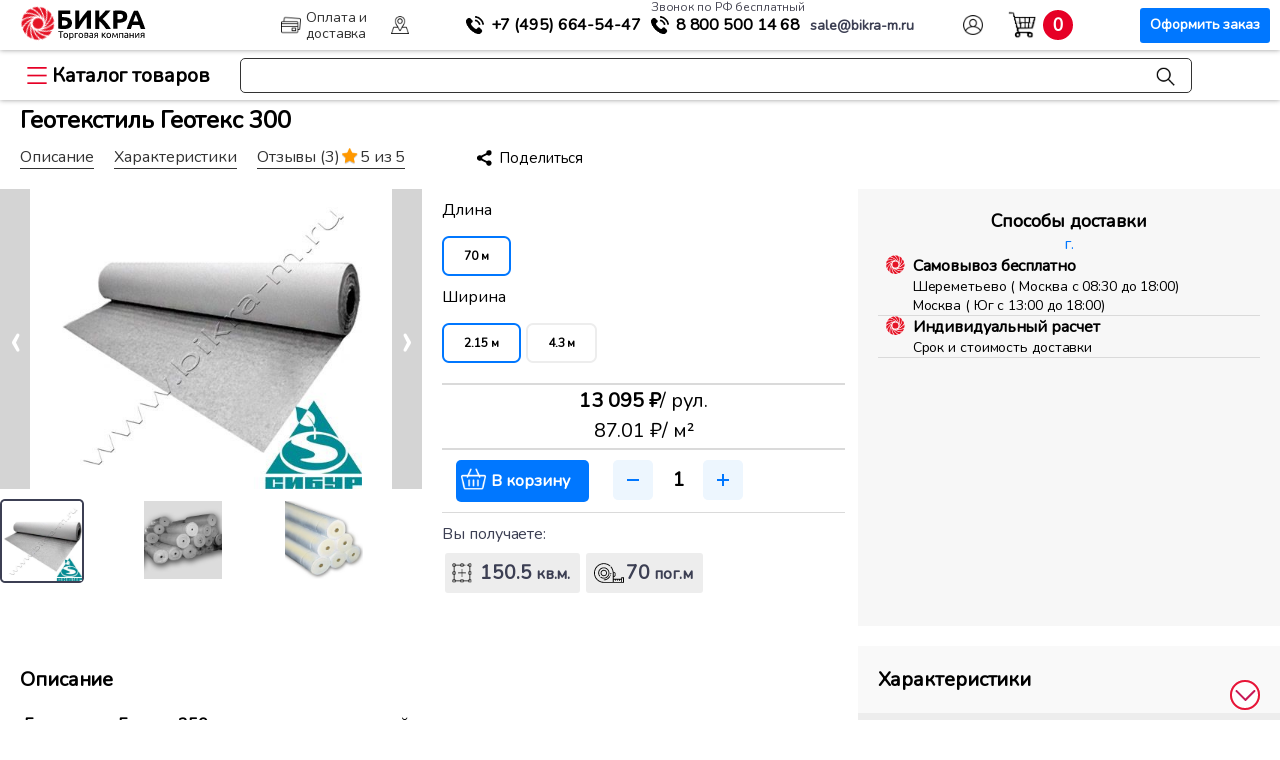

--- FILE ---
content_type: text/html; charset=UTF-8
request_url: https://bikra-m.ru/geo/geomaterialy/geotekstil_geoteks_300/
body_size: 51124
content:
<!DOCTYPE html>
<html lang="ru">
<head>

<title>Геотекс 300 купить в Москве с доставкой по РФ</title>
<meta name="description" content="Купить нетканый геотекстиль геотекс 300 г/м2 для трубопроводов и дорог по низкой цене в Москве, в рулонах шириной 2,15 и 4,3 метра" />
<meta http-equiv="Content-Type" content="text/html; charset=UTF-8" />




<script type="extension/settings" data-extension="ui.entity-selector">{"extensions":["catalog.entity-selector","seo.entity-selector"]}</script>
<script type="extension/settings" data-extension="catalog.entity-selector">{"entities":[{"id":"product","options":{"dynamicLoad":true,"dynamicSearch":true,"searchFields":[{"name":"supertitle","type":"string","system":true},{"name":"SEARCH_PROPERTIES","type":"string"},{"name":"PREVIEW_TEXT","type":"string"},{"name":"DETAIL_TEXT","type":"string"},{"name":"PARENT_NAME","type":"string"},{"name":"PARENT_SEARCH_PROPERTIES","type":"string"},{"name":"PARENT_PREVIEW_TEXT","type":"string"},{"name":"PARENT_DETAIL_TEXT","type":"string"}],"itemOptions":{"default":{"avatar":"\/bitrix\/js\/catalog\/entity-selector\/src\/images\/product.svg","captionOptions":{"fitContent":true,"maxWidth":150}}}}},{"id":"product_variation","options":{"dynamicLoad":false,"dynamicSearch":true,"searchFields":[{"name":"supertitle","type":"string","system":true},{"name":"SEARCH_PROPERTIES","type":"string"},{"name":"PREVIEW_TEXT","type":"string"},{"name":"DETAIL_TEXT","type":"string"},{"name":"PARENT_NAME","type":"string"},{"name":"PARENT_SEARCH_PROPERTIES","type":"string"},{"name":"PARENT_PREVIEW_TEXT","type":"string"},{"name":"PARENT_DETAIL_TEXT","type":"string"}],"itemOptions":{"default":{"avatar":"\/bitrix\/js\/catalog\/entity-selector\/src\/images\/product.svg","captionOptions":{"fitContent":true,"maxWidth":150}}}}},{"id":"variation","options":{"dynamicLoad":true,"dynamicSearch":true,"searchFields":[{"name":"supertitle","type":"string","system":true},{"name":"SEARCH_PROPERTIES","type":"string"},{"name":"PREVIEW_TEXT","type":"string"},{"name":"DETAIL_TEXT","type":"string"},{"name":"PARENT_NAME","type":"string"},{"name":"PARENT_SEARCH_PROPERTIES","type":"string"},{"name":"PARENT_PREVIEW_TEXT","type":"string"},{"name":"PARENT_DETAIL_TEXT","type":"string"}],"itemOptions":{"default":{"avatar":"\/bitrix\/js\/catalog\/entity-selector\/src\/images\/product.svg","captionOptions":{"fitContent":true,"maxWidth":150}}}}},{"id":"store","options":{"itemOptions":{"default":{"avatar":"\/bitrix\/js\/catalog\/entity-selector\/src\/images\/store.svg"}}}},{"id":"dynamic","options":{"itemOptions":{"default":{"avatar":"\/bitrix\/js\/catalog\/entity-selector\/src\/images\/dynamic.svg"}}}},{"id":"agent-contractor-product-variation","options":{"dynamicLoad":true,"dynamicSearch":true,"searchFields":[{"name":"supertitle","type":"string","system":true},{"name":"SEARCH_PROPERTIES","type":"string"},{"name":"PREVIEW_TEXT","type":"string"},{"name":"DETAIL_TEXT","type":"string"},{"name":"PARENT_NAME","type":"string"},{"name":"PARENT_SEARCH_PROPERTIES","type":"string"},{"name":"PARENT_PREVIEW_TEXT","type":"string"},{"name":"PARENT_DETAIL_TEXT","type":"string"}],"itemOptions":{"default":{"avatar":"\/bitrix\/js\/catalog\/entity-selector\/src\/images\/product.svg","captionOptions":{"fitContent":true,"maxWidth":150}}}}},{"id":"agent-contractor-section","options":{"dynamicLoad":true,"dynamicSearch":true,"searchFields":[{"name":"supertitle","type":"string","system":true},{"name":"SEARCH_PROPERTIES","type":"string"},{"name":"PREVIEW_TEXT","type":"string"},{"name":"DETAIL_TEXT","type":"string"},{"name":"PARENT_NAME","type":"string"},{"name":"PARENT_SEARCH_PROPERTIES","type":"string"},{"name":"PARENT_PREVIEW_TEXT","type":"string"},{"name":"PARENT_DETAIL_TEXT","type":"string"}],"itemOptions":{"default":{"avatar":"\/bitrix\/js\/catalog\/entity-selector\/src\/images\/product.svg","captionOptions":{"fitContent":true,"maxWidth":150}}},"tagOptions":{"default":{"textColor":"#535c69","bgColor":"#d2f95f"}}}}]}</script>
<script type="extension/settings" data-extension="main.date">{"formats":{"FORMAT_DATE":"DD.MM.YYYY","FORMAT_DATETIME":"DD.MM.YYYY HH:MI:SS","SHORT_DATE_FORMAT":"d.m.Y","MEDIUM_DATE_FORMAT":"j M Y","LONG_DATE_FORMAT":"j F Y","DAY_MONTH_FORMAT":"j F","DAY_SHORT_MONTH_FORMAT":"j M","SHORT_DAY_OF_WEEK_MONTH_FORMAT":"D, j F","SHORT_DAY_OF_WEEK_SHORT_MONTH_FORMAT":"D, j M","DAY_OF_WEEK_MONTH_FORMAT":"l, j F","FULL_DATE_FORMAT":"l, j F  Y","SHORT_TIME_FORMAT":"H:i","LONG_TIME_FORMAT":"H:i:s"}}</script>



<!-- dev2fun module opengraph -->
<meta property="og:title" content="Геотекстиль Геотекс 300"/>
<meta property="og:description" content="Геотекс - нетканное иглопробивноеполотно из полипропилена"/>
<meta property="og:url" content="https://bikra-m.ru/geo/geomaterialy/geotekstil_geoteks_300/"/>
<meta property="og:type" content="website"/>
<meta property="og:site_name" content="Бикра"/>
<meta property="og:image" content="https://bikra-m.ru/upload/resize_cache/iblock/d25/d25ed04facb4d5df2ece2585c1d27414/150_150_1/geotekstil_geoteks_300.jpg"/>
<meta property="og:image:type" content="image/jpeg"/>
<meta property="og:image:width" content="150"/>
<meta property="og:image:height" content="150"/>
<!-- /dev2fun module opengraph -->

<script type="text/javascript" data-skip-moving="true">(function(w, d, n) {var cl = "bx-core";var ht = d.documentElement;var htc = ht ? ht.className : undefined;if (htc === undefined || htc.indexOf(cl) !== -1){return;}var ua = n.userAgent;if (/(iPad;)|(iPhone;)/i.test(ua)){cl += " bx-ios";}else if (/Windows/i.test(ua)){cl += ' bx-win';}else if (/Macintosh/i.test(ua)){cl += " bx-mac";}else if (/Linux/i.test(ua) && !/Android/i.test(ua)){cl += " bx-linux";}else if (/Android/i.test(ua)){cl += " bx-android";}cl += (/(ipad|iphone|android|mobile|touch)/i.test(ua) ? " bx-touch" : " bx-no-touch");cl += w.devicePixelRatio && w.devicePixelRatio >= 2? " bx-retina": " bx-no-retina";var ieVersion = -1;if (/AppleWebKit/.test(ua)){cl += " bx-chrome";}else if (/Opera/.test(ua)){cl += " bx-opera";}else if (/Firefox/.test(ua)){cl += " bx-firefox";}ht.className = htc ? htc + " " + cl : cl;})(window, document, navigator);</script>


<link href="/bitrix/cache/css/s1/seotiv.bikra-reload/kernel_main/kernel_main_v1.css?174253866310621" type="text/css"  rel="stylesheet" />
<link href="/bitrix/js/bxmaker/geoip/components/confirm/dist/index.bundle.css?17117130052499" type="text/css"  rel="stylesheet" />
<link href="/bitrix/js/bxmaker/core/components/searchinput/dist/index.bundle.css?1702458332887" type="text/css"  rel="stylesheet" />
<link href="/bitrix/js/bxmaker/core/components/searchwrapper/dist/index.bundle.css?1702458332749" type="text/css"  rel="stylesheet" />
<link href="/bitrix/js/bxmaker/core/components/empty/dist/index.bundle.css?1702458332114" type="text/css"  rel="stylesheet" />
<link href="/bitrix/js/bxmaker/core/components/message/dist/message.bundle.css?1702458332269" type="text/css"  rel="stylesheet" />
<link href="/bitrix/js/bxmaker/core/components/popup/dist/index.bundle.css?17024583321106" type="text/css"  rel="stylesheet" />
<link href="/bitrix/js/bxmaker/core/components/loader/dist/loader.bundle.css?170245833210380" type="text/css"  rel="stylesheet" />
<link href="/bitrix/js/bxmaker/geoip/components/city/dist/index.bundle.css?17121250043665" type="text/css"  rel="stylesheet" />
<link href="/bitrix/js/ui/design-tokens/dist/ui.design-tokens.css?170297823925728" type="text/css"  rel="stylesheet" />
<link href="/bitrix/js/ui/fonts/opensans/ui.font.opensans.css?16710799222555" type="text/css"  rel="stylesheet" />
<link href="/bitrix/js/main/popup/dist/main.popup.bundle.css?170238986429861" type="text/css"  rel="stylesheet" />
<link href="/bitrix/js/main/loader/dist/loader.bundle.css?15810144952425" type="text/css"  rel="stylesheet" />
<link href="/bitrix/js/ui/entity-selector/dist/entity-selector.bundle.css?170297823924419" type="text/css"  rel="stylesheet" />
<link href="/bitrix/js/ui/buttons/dist/ui.buttons.bundle.css?170297824528910" type="text/css"  rel="stylesheet" />
<link href="/bitrix/js/ui/cnt/ui.cnt.css?16710799634613" type="text/css"  rel="stylesheet" />
<link href="/bitrix/js/fileman/html_editor/html-editor.css?170239606066036" type="text/css"  rel="stylesheet" />
<link href="/bitrix/cache/css/s1/seotiv.bikra-reload/page_9e3ec03e65bb3befb32597b938d8d20e/page_9e3ec03e65bb3befb32597b938d8d20e_v1.css?1742538704167445" type="text/css"  rel="stylesheet" />
<link href="/bitrix/cache/css/s1/seotiv.bikra-reload/default_1b427004f6b2a00251a74b836dedf558/default_1b427004f6b2a00251a74b836dedf558_v1.css?174253866630611" type="text/css"  rel="stylesheet" />
<link href="/bitrix/panel/main/popup.css?170238963622696" type="text/css"  rel="stylesheet" />
<link href="/bitrix/cache/css/s1/seotiv.bikra-reload/template_eabcc458d8aade3f1f4e579956b161bf/template_eabcc458d8aade3f1f4e579956b161bf_v1.css?1743074817152149" type="text/css"  data-template-style="true" rel="stylesheet" />

	
<meta name="viewport" content="width=device-width, initial-scale=1, maximum-scale=1"/>
<link rel="apple-touch-icon-precomposed" href="/apple-touch/apple-touch-icon-precomposed.png"/>
<link rel="apple-touch-icon" sizes="152x152" href="/upload/resize_cache/webp/bitrix/templates/seotiv.bikra-reload/apple-touch/touch-icon-ipad.webp">
<link rel="apple-touch-icon" sizes="180x180" href="/upload/resize_cache/webp/bitrix/templates/seotiv.bikra-reload/apple-touch/touch-icon-iphone-retina.webp">
<link rel="apple-touch-icon" sizes="167x167" href="/upload/resize_cache/webp/bitrix/templates/seotiv.bikra-reload/apple-touch/touch-icon-ipad-pro.webp">
<link rel="shortcut icon" href="/bitrix/templates/seotiv.bikra-reload/favs/favicon-x-120.svg">
<link rel="icon" href="/bitrix/templates/seotiv.bikra-reload/favs/favicon-x-120.svg">

<link rel="preconnect" href="https://cdn.diginetica.net/">
<link rel="preconnect" href="https://tracking.diginetica.net/">
<link rel="preconnect" href="https://tracking-app.diginetica.net/">

<span itemscope itemtype="http://schema.org/Organization">
	<meta content="ТК Бикра" itemprop="name">
	<span itemprop="address" itemscope itemtype="http://schema.org/PostalAddress">
		<meta content="Россия" itemprop="addressCountry">
		<meta content="Московская область" itemprop="addressRegion">
		<meta content="Долгопрудный" itemprop="addressLocality">
		<meta content="микрорайон Павельцево, ул. Новое шоссе, д. 56" itemprop="streetAddress">
		<meta content="141704" itemprop="postalCode">
		<meta content="8 800 500-14-68" itemprop="telephone">
		<meta content="sale@bikra-m.ru" itemprop="email">
	</span>
</span>












<link rel="shortcut icon" href="/favicon.ico" type="image/x-icon">








</head>



<body>

    <div class="topPanel">
		<div class="topRow">
			<div class="logo-geo">
				<a class="pre" href="/"><div class="logo"><div class="circle-b"></div><div class="text-b"></div></div></a>
				
<div id="bxmaker-geoip-city" class="bxmaker-geoip-city">г.</div>

<!--'start_frame_cache_bxmaker-geoip-city-frame'-->
<!--'end_frame_cache_bxmaker-geoip-city-frame'-->


			</div>
			<a href="/paydel/" class="top-link payd"><span>Оплата и доставка</span></a>
			<a href="/about/contacts/" rel="nofollow" class="top-link cont"><span>Контакты</span></a>
			
			<div class="phone">
				
				<div class="phone-cust">
					<a href="tel:+74956645447" onclick="ym(15461224,'reachGoal','mobiltelhead')" class="phonex mgo-number"><span>+7 (495)</span> 664-54-47</a>
				</div>

				<div class="phone-rf">
					<span class="mini">Звонок по РФ бесплатный</span>
					<a href="tel:88005001468" class="phoned" onclick="ym(15461224,'reachGoal','8800')"><span>8 800</span> 500 14 68</a>
				</div>

				<div>
					<a href="mailto:sale@bikra-m.ru" target="a_blank" onclick="ym(15461224,'reachGoal','email')" class="email"><span>sale@bikra-m.ru</span></a>
				</div>
			</div>

																					<a href="/login/auth/" class="top-link pers"><span>Авторизация</span></a>
						
								
			<div class="cart" id="basket-res">
				<div id="bx_basketFKauiI" class="bx-basket bx-opener">
					<div class="bx-hdr-profile">
						<div class="bx-basket-block">

							<a href="/personal/cart/" class="bas-link">
								<div>
									<div class="t-start">
										<!-- <div class="text">В корзине</div> -->
									</div>
									<div class="cart-info">
										<div class="count"></div>
										
									</div>
								</div>
								<span>Корзина</span>
								<div class="button">Оформить заказ</div>
							</a>
						</div>
					</div>
				</div>
			</div>  
			
		</div>
	
    </div>

	<div class="addRow">
			<a href="/" class="main-link">Главная</a>
			<div class="catMenu">
				<div class="catalog-button">Каталог товаров</div>
				<div class="catalog-list">
					
					<ul>

    <li class="catalog-list-item">
    <span><a href="/geo/geomaterialy/">Геоматериалы и дорожное строительство</a></span>
    <div class="catalog-inner-list">
      <ul>
        <li class="small-parent"><a href="/geo/geomaterialy/geotekstil/">Геотекстиль</a>
          <ul class="catalog-il-section">
          <h2>Геотекстиль</h2>
            <li>
              
              <h4>Плотность</h4>
              <div class="link-list">
                <a href="/geo/geomaterialy/geotekstil/100-g-m2/">100 г/м2</a>
                <a href="/geo/geomaterialy/geotekstil/130-g-m2/">130 г/м2</a>
                <a href="/geo/geomaterialy/geotekstil/150-g-m2/">150 г/м2</a>
                <a href="/geo/geomaterialy/geotekstil/200-g-m2/">200 г/м2</a>
                <a href="/geo/geomaterialy/geotekstil/250-g-m2/">250 г/м2</a>
                <a href="/geo/geomaterialy/geotekstil/300-g-m2/">300 г/м2</a>
                <a href="/geo/geomaterialy/geotekstil/350-g-m2/">350 г/м2</a>
                <a href="/geo/geomaterialy/geotekstil/400-g-m2/">400 г/м2</a>
                <a href="/geo/geomaterialy/geotekstil/450-g-m2/">450 г/м2</a>
                <a href="/geo/geomaterialy/geotekstil/500-g-m2/">500 г/м2</a>
                <a href="/geo/geomaterialy/geotekstil/550-g-m2/">550 г/м2</a>
                <a href="/geo/geomaterialy/geotekstil/600-g-m2/">600 г/м2</a>
                <a href="/geo/geomaterialy/geotekstil/700-g-m2/">700 г/м2</a>
                <a href="/geo/geomaterialy/geotekstil/800-g-m2/">800 г/м2</a>
                <a href="/geo/geomaterialy/geotekstil/900-g-m2/">900 г/м2</a>
                <a href="/geo/geomaterialy/geotekstil/1000-g-m2/">1000 г/м2</a>
                <a href="/geo/geomaterialy/geotekstil/1200-g-m2/">1200 г/м2</a>
              </div>
            </li>
            <li>
              <h4>Назначение</h4>
              <div class="link-list">
                <a href="/geo/geomaterialy/geotekstil/dlya-vodoemov/">для водоемов</a>
                <a href="/geo/geomaterialy/geotekstil/dlya-gazonov/">для газонов</a>
                <a href="/geo/geomaterialy/geotekstil/dlya-dorozhnogo-stroitelstva/">для дорожного строительства</a>
                <a href="/geo/geomaterialy/geotekstil/dlya-drenazha/">для дренажа</a>
                <a href="/geo/geomaterialy/geotekstil/dlya-krovli/">для кровли</a>
                <a href="/geo/geomaterialy/geotekstil/dlya-otmostki/">для отмостки</a>
                <a href="/geo/geomaterialy/geotekstil/dlya-parkovki/">для парковки</a>
                <a href="/geo/geomaterialy/geotekstil/dlya-sadovykh-dorozhek/">для садовых дорожек</a>
                <a href="/geo/geomaterialy/geotekstil/dlya-selskogo-khozyaystva/">для сельского хозяйства</a>
                <a href="/geo/geomaterialy/geotekstil/dlya-styazhki/">для стяжки</a>
                <a href="/geo/geomaterialy/geotekstil/dlya-fundamenta/">для фундамента</a>
                <a href="/geo/geomaterialy/geotekstil/ot-sornyakov/">от сорняков</a>
                <a href="/geo/geomaterialy/geotekstil/pod-trotuarnuyu-plitku/">под тротуарную плитку</a> 
                <a href="/geo/geomaterialy/geotekstil/pod-shcheben/">под щебень</a>
                <a href="/geo/geomaterialy/geotekstil/sadovyy/">садовый</a>
                <a href="/geo/geomaterialy/geotekstil/ukryvnoy/">укрывной</a>
                <a href="/geo/geomaterialy/geotekstil/landshaftnyy/">ландшафтный</a>
                <a href="/geo/geomaterialy/geotekstil/pod-zemlyu-grunt/">под землю (грунт)</a>
              </div>
            </li>
            <li>
              <h4>Бренд</h4> 
              <div class="link-list">
                <a href="/geo/geomaterialy/geotekstil/dornit/">Дорнит</a>
                <a href="/geo/geomaterialy/geotekstil/vtorkom/">Вторком</a>
                <a href="/geo/geomaterialy/geotekstil/typar/">Typar (Тайпар)</a>
                <a href="/geo/geomaterialy/geotekstil/tekhnonikol/">Технониколь</a>
                <a href="/geo/geomaterialy/geotekstil/geokom/">Геоком</a>
                <a href="/geo/geomaterialy/geotekstil/kanvalan/">Канвалан</a>
                <a href="/geo/geomaterialy/geotekstil/geoteks/">Геотекс</a>
                <a href="/geo/geomaterialy/geotekstil/armostab/">Армостаб</a>
                <a href="/geo/geomaterialy/geotekstil/lavsan/">Лавсан</a>
                <a href="/geo/geomaterialy/geotekstil/avanteks/">Авантекс</a>
                <a href="/geo/geomaterialy/geotekstil/agroteks/">Агротекс</a>
                <a href="/geo/geomaterialy/geotekstil/lutrasil/">Лутрасил</a>
                <a href="/geo/geomaterialy/geotekstil/tekhnolayn/">Технолайн</a>
              </div>
            </li>
            <li>
              <h4>Материал</h4> 
              <div class="link-list">
                <a href="/geo/geomaterialy/geotekstil/poliefir/">полиэфир</a>
                <a href="/geo/geomaterialy/geotekstil/polipropilen/">полипропилен</a>
              </div>
            </li>
            <li>
              <h4>Тип</h4>
              <div class="link-list">
                <a href="/geo/geomaterialy/geotekstil/igloprobivnoy/">иглопробивной</a>
                <a href="/geo/geomaterialy/geotekstil/netkanyy/">нетканый</a>
                <a href="/geo/geomaterialy/geotekstil/ognestoykiy/">огнестойкий</a>
                <a href="/geo/geomaterialy/geotekstil/polotno/">полотно</a>
                <a href="/geo/geomaterialy/geotekstil/sorbiruyushchiy/">сорбирующий</a>
                <a href="/geo/geomaterialy/geotekstil/termoobrabotannyy/">термообработанный</a>
                <a href="/geo/geomaterialy/geotekstil/termoskreplennyy/">термоскрепленный</a>
                <a href="/geo/geomaterialy/geotekstil/tkanyy/">тканый</a>
                <a href="/geo/geomaterialy/geotekstil/agrotekstil/">агротекстиль</a>
                <a href="/geo/geomaterialy/spanbond/">спанбонд</a>
              </div>
            </li>
          </ul>
        </li>
        <li class="small-parent"><a href="/geo/geomaterialy/georeshetka/">Георешетка</a>
          <ul class="catalog-il-section">
          <h2>Георешетка</h2>
            <li>
             
              <h4>Комплектущие для георешеток</h4>
              <div class="link-list">
                <a href="/geo/geomaterialy/komplektuyushchie-dlya-georeshetok/anker/">Анкера для георешетки</a>
    
              </div>  
            </li>
            <li>
             
              <h4>Назначение</h4>
              <div class="link-list">
                <a href="/geo/geomaterialy/georeshetka/dlya-gazonov/">для газонов</a>
                <a href="/geo/geomaterialy/georeshetka/dlya-parkovki/">для парковки</a>
                <a href="/geo/geomaterialy/georeshetka/dlya-ukrepleniya-sklonov/">для укрепления склонов</a>
                <a href="/geo/geomaterialy/georeshetka/pod-trotuarnuyu-plitku/">под тротуарную плитку</a>
              </div>  
            </li>
            <li>
              <h4>Тип</h4>
              <div class="link-list">
                <a href="/geo/geomaterialy/georeshetka/obemnye/">объемные</a>
                <a href="/geo/geomaterialy/georeshetka/plastikovye/">пластиковые</a>
              </div>
            </li>
            <li>
              <h4>Размер ячейки</h4>
              <div class="link-list">
                <a href="/geo/geomaterialy/georeshetka/85kh85/">85х85</a>
                <a href="/geo/geomaterialy/georeshetka/160kh160/">160х160</a>
                <a href="/geo/geomaterialy/georeshetka/210kh210/">210х210</a>
                <a href="/geo/geomaterialy/georeshetka/320kh320/">320х320</a>
                <a href="/geo/geomaterialy/georeshetka/420kh420/">420х420</a>
              </div>
            </li>
          </ul>
        </li>
        <li class="small-parent"><a href="/geo/geomaterialy/geosetka/">Геосетка</a>
          <ul class="catalog-il-section">
          <h2>Геосетка</h2>
            <li>
              
              <h4>Назначение</h4>
              <div class="link-list">
                <a href="/geo/geomaterialy/geosetka/dlya-armirovaniya-asfaltobetona/">для армирования асфальтобетона</a>
                <a href="/geo/geomaterialy/geosetka/dlya-dorozhnogo-stroitelstva/">для дорожного строительства</a>
                <a href="/geo/geomaterialy/geosetka/dlya-ukrepleniya-sklonov/">для укрепления склонов</a>
                <a href="/geo/geomaterialy/geosetka/ot-krotov/">от кротов</a>
              </div> 
            </li>
            <li>
              <h4>Основа</h4>
              <div class="link-list">
                <a href="/geo/geomaterialy/geosetka/bazalt/">базальт</a>
                <a href="/geo/geomaterialy/geosetka/polipropilen-plastik/">полипропилен (пластик)</a>
                <a href="/geo/geomaterialy/geosetka/poliefir/">полиэфир</a>
                <a href="/geo/geomaterialy/geosetka/steklotkan/">стеклоткань</a>
              </div> 
            </li> 
            <li>
              <h4>Тип</h4>
              <div class="link-list">
                <a href="/geo/geomaterialy/geosetka/3d/">3D</a>
                <a href="/geo/geomaterialy/geosetka/geokompozit/">геокомпозит</a>
                <a href="/geo/geomaterialy/geosetka/dvuostnaya/">двуосная</a>
                <a href="/geo/geomaterialy/geosetka/odnoostnaya/">одноостная</a>
              </div>
            </li>
          </ul>
        </li>
        <li class="small-parent"><a href="/geo/geomaterialy/teplonit/">Теплонит</a>
          <ul class="catalog-il-section">
          <h2>Теплонит</h2>
            <li>
              
              <h4>Плотность</h4>
              <div class="link-list">
                <a href="/geo/geomaterialy/teplonit/400-g-m2/">400 г/м2</a>
                <a href="/geo/geomaterialy/teplonit/450-g-m2/">450 г/м2</a>
                <a href="/geo/geomaterialy/teplonit/500-g-m2/">500 г/м2</a>
                <a href="/geo/geomaterialy/teplonit/600-g-m2/">600 г/м2</a>
              </div> 
            </li>
          </ul>
        </li>
        <li class="small-parent"><a href="/geo/geomaterialy/geomaty/">Геоматы</a>
          <ul class="catalog-il-section">
            <h2>Геоматы</h2>
            <li>
              <h4>Назначение</h4>
              <div class="link-list">
                <a href="/geo/geomaterialy/geomaty/dlya-armirovaniya-grunta/">для армирования грунта</a>
                <a href="/geo/geomaterialy/geomaty/dlya-drenazha/">для дренажа</a>
                <a href="/geo/geomaterialy/geomaty/dlya-ukrepleniya-sklonov/">для укрепления склонов</a>
                <a href="/geo/geomaterialy/geomaty/zelenye-krovli/">зеленые кровли</a>
                <a href="/geo/geomaterialy/geomaty/protivoerozionnyy/">противоэрозионный</a>
              </div>
            </li>
            <li>
              <h4>Тип</h4>
              <div class="link-list">
                <a href="/geo/geomaterialy/geomaty/geokompozit/">геокомпозит</a>
                <a href="/geo/geomaterialy/geomaty/perepletennye-termoskreplennye-niti/">переплетенные термоскрепленные нити</a>
              </div>
            </li>
          </ul>
        </li>
        <li class="small-parent"><a href="/geo/geomaterialy/geomembrana/">Геомембрана</a>
        
          <ul class="catalog-il-section">
          <h2>Геомембрана</h2>
            <li>
              <h4>Назначение</h4>
              <div class="link-list">
                <a href="/geo/geomaterialy/geomembrana/dlya-vodoemov/">для водоемов</a>
                <a href="/geo/geomaterialy/geomembrana/dlya-podzemnoy-gidroizolyatsii/">для подземной гидроизоляции</a>
                <a href="/geo/geomaterialy/geomembrana/dlya-poligonov-tbo/">для полигонов ТБО</a>
              </div>
            </li>
            <li>
              <h4>Тип</h4>
              <div class="link-list">
                <a href="/geo/geomaterialy/geomembrana/dlya-poligonov-tbo/membrana-hdpe/">Мембрана HDPE</a>
                <a href="/geo/geomaterialy/geomembrana/dlya-poligonov-tbo/membrana-lldpe/">Мембрана LLDPE</a>
              </div>
            </li>
          </ul>
        </li>
        <li class="small-parent"><a href="/geo/geomaterialy/gabiony/">Габионы</a>
          <ul class="catalog-il-section">
          <h2>Габионы</h2>
            <li>
              <h4>Назначение</h4>
              <div class="link-list">
                <a href="/geomaterialy/gabiony/ukreplenie-beregov/">укрепление берегов</a>
                <a href="/geo/geomaterialy/gabiony/ukreplenie-sklonov/">укрепление склонов</a>
              </div>
            </li>
            <li>
              <h4>Тип</h4>
              <div class="link-list">
                <a href="/geo/geomaterialy/gabiony/korobchatye-gabiony/">Коробчатые габионы</a>
                <a href="/geo/geomaterialy/gabiony/matratsno-tyufyachnye-gabiony/">Матрацно-тюфячные габионы</a>
                <a href="/geo/geomaterialy/gabiony/svarnye/">Сварные</a>
                <a href="/geo/geomaterialy/gabiony/ekozabor/">Экозабор</a>
              </div>
            </li>
          </ul>
        </li>
        <li class="small-parent"><a href="/geo/geomaterialy/dorozhnaya-kraska/">Дорожная краска</a>
          <ul class="catalog-il-section">
          <h2>Дорожная краска</h2>
            <li>
              <h4>Назначение</h4>
              <div class="link-list">
                <a href="/geo/geomaterialy/dorozhnaya-kraska/dlya-dorozhnogo-stroitelstva/">для дорожного строительства</a>
              </div>
            </li>
          </ul>
        </li>
      </ul>
    </div>
  </li>

    <li class="catalog-list-item">
    <span><a href="/guard/plenka-ograzhdeniya-i-ukrytiya/">Пленка, ограждения и укрытия</a></span>
    <div class="catalog-inner-list">
      <ul>
        <li class="small-parent"><a href="/guard/plenka-ograzhdeniya-i-ukrytiya/plenka/">Пленка</a>
          <ul class="catalog-il-section">
          <h2>Пленка</h2>
            <li>
              <h4>Назначение</h4>
              <div class="link-list">
                <a href="/guard/plenka-ograzhdeniya-i-ukrytiya/plenka/dlya-ukrytiya/">для укрытия</a>
                <a href="/guard/plenka-ograzhdeniya-i-ukrytiya/plenka/dlya-parnikov/">для парников</a>
                <a href="/guard/plenka-ograzhdeniya-i-ukrytiya/plenka/dlya-remonta/">для ремонта</a>
                <a href="/guard/plenka-ograzhdeniya-i-ukrytiya/plenka/dlya-pola/">для пола</a>
                <a href="/guard/plenka-ograzhdeniya-i-ukrytiya/plenka/dlya-styazhki/">для стяжки</a>
                <a href="/guard/plenka-ograzhdeniya-i-ukrytiya/plenka/dlya-fundamenta/">для фундамента</a>
                <a href="/guard/plenka-ograzhdeniya-i-ukrytiya/plenka/dlya-vetrozashchity/">для ветрозащиты</a>
                <a href="/guard/plenka-ograzhdeniya-i-ukrytiya/plenka/dlya-dorog/">для дорожного строительства</a>
                <a href="/guard/plenka-ograzhdeniya-i-ukrytiya/plenka/dlya-krovli/">для кровли</a>
                <a href="/guard/plenka-ograzhdeniya-i-ukrytiya/plenka/dlya-paroizolyatsii/">для пароизоляции</a>
                <a href="/guard/plenka-ograzhdeniya-i-ukrytiya/plenka/dlya-sada/">для сада</a>
                <a href="/guard/plenka-ograzhdeniya-i-ukrytiya/plenka/dlya-utepleniya/">для утепления</a>
                <a href="/guard/plenka-ograzhdeniya-i-ukrytiya/plenka/dlya-basseyna/">для бассейна</a>
                <a href="/guard/plenka-ograzhdeniya-i-ukrytiya/plenka/dlya-gazona/">для газона</a>
                <a href="/guard/plenka-ograzhdeniya-i-ukrytiya/plenka/dlya-gidroizolyatsii/">для гидроизоляции</a>
                <a href="/guard/plenka-ograzhdeniya-i-ukrytiya/plenka/dlya-teplits/">для теплиц</a>
              </div>
            </li>
            <li>
              <h4>Тип</h4>
              <div class="link-list">
                <a href="/guard/plenka-ograzhdeniya-i-ukrytiya/plenka/polietilenovaya/">полиэтиленовая</a>
                <a href="/guard/plenka-ograzhdeniya-i-ukrytiya/plenka/vysshiy-sort/">высший сорт</a>
                <a href="/guard/plenka-ograzhdeniya-i-ukrytiya/plenka/armirovannaya/">армированная</a>
                <a href="/guard/plenka-ograzhdeniya-i-ukrytiya/plenka/stroitelnaya/">строительная</a>
                <a href="/guard/plenka-ograzhdeniya-i-ukrytiya/plenka/tekhnicheskaya/">техническая</a>
                <a href="/guard/plenka-ograzhdeniya-i-ukrytiya/plenka/chernaya/">черная</a>
                <a href="/guard/plenka-ograzhdeniya-i-ukrytiya/plenka/puzyrchataya/">пузырчатая</a>
                <a href="/guard/plenka-ograzhdeniya-i-ukrytiya/plenka/streych/">стрейч</a>
                <a href="/guard/plenka-ograzhdeniya-i-ukrytiya/plenka/tekhnonikol/">технониколь</a>
                <a href="/guard/plenka-ograzhdeniya-i-ukrytiya/plenka/prozrachnaya/">прозрачная</a>
              </div>
            </li>
            <li>
              <h4>Толщина</h4>
              <div class="link-list">
                <a href="/guard/plenka-ograzhdeniya-i-ukrytiya/plenka/100-mkm/">100 мкм</a>
                <a href="/guard/plenka-ograzhdeniya-i-ukrytiya/plenka/120-mkm/">120 мкм</a>
                <a href="/guard/plenka-ograzhdeniya-i-ukrytiya/plenka/150-mkm/">150 мкм</a>
                <a href="/guard/plenka-ograzhdeniya-i-ukrytiya/plenka/200-mkm/">200 мкм</a>
                <a href="/guard/plenka-ograzhdeniya-i-ukrytiya/plenka/300-mkm/">300 мкм</a>
                <a href="/guard/plenka-ograzhdeniya-i-ukrytiya/plenka/400-mkm/">400 мкм</a>
              </div>
            </li>
          </ul>
        </li>
        <li class="small-parent"><a href="/guard/plenka-ograzhdeniya-i-ukrytiya/fasadnye-setki/">Фасадная сетка</a>
          <ul class="catalog-il-section">
          <h2>Фасадная сетка</h2>
            <li>
              <h4>Назначение</h4>
              <div class="link-list">
                <a href="/guard/plenka-ograzhdeniya-i-ukrytiya/fasadnye-setki/dlya-lesov/">для лесов</a>
                <a href="/guard/plenka-ograzhdeniya-i-ukrytiya/fasadnye-setki/dlya-fasada/">для фасада</a>
                <a href="/guard/plenka-ograzhdeniya-i-ukrytiya/fasadnye-setki/zatenyayushchaya/">затеняющая</a>
                <a href="/guard/plenka-ograzhdeniya-i-ukrytiya/fasadnye-setki/zashchitnaya/">защитная</a>
                <a href="/guard/plenka-ograzhdeniya-i-ukrytiya/fasadnye-setki/negoryuchaya/">негорючая</a>
                <a href="/guard/plenka-ograzhdeniya-i-ukrytiya/fasadnye-setki/ot-solntsa/">от солнца</a>
                <a href="/guard/plenka-ograzhdeniya-i-ukrytiya/fasadnye-setki/stroitelnaya/">строительная</a>
                <a href="/guard/plenka-ograzhdeniya-i-ukrytiya/fasadnye-setki/maskirovochnaya/">маскировочная</a>
                <a href="/guard/plenka-ograzhdeniya-i-ukrytiya/fasadnye-setki/dlya-teplits/">для теплиц</a>
              </div>
            </li>
            <li>
              <h4>Плотность</h4>
              <div class="link-list">
                <a href="/guard/plenka-ograzhdeniya-i-ukrytiya/fasadnye-setki/35-g-m/">35 г/м²</a>
                <a href="/guard/plenka-ograzhdeniya-i-ukrytiya/fasadnye-setki/55-g-m/">55 г/м²</a>
                <a href="/guard/plenka-ograzhdeniya-i-ukrytiya/fasadnye-setki/80-g-m/">80 г/м²</a>
                <a href="/guard/plenka-ograzhdeniya-i-ukrytiya/fasadnye-setki/85-g-m/">85 г/м²</a>
                <a href="/guard/plenka-ograzhdeniya-i-ukrytiya/fasadnye-setki/100-g-m/">100 г/м²</a>
                <a href="/guard/plenka-ograzhdeniya-i-ukrytiya/fasadnye-setki/120-g-m/">120 г/м²</a>
                <a href="/guard/plenka-ograzhdeniya-i-ukrytiya/fasadnye-setki/180-g-m2/">180 г/м²</a>
              </div>
            </li>
            <li>
              <h4>Цвет</h4>
              <div class="link-list">
                <a href="/guard/plenka-ograzhdeniya-i-ukrytiya/fasadnye-setki/belyy/">белый</a>
                <a href="/guard/plenka-ograzhdeniya-i-ukrytiya/fasadnye-setki/goluboy/">голубой</a>
                <a href="/guard/plenka-ograzhdeniya-i-ukrytiya/fasadnye-setki/izumrud/">изумруд</a>
                <a href="/guard/plenka-ograzhdeniya-i-ukrytiya/fasadnye-setki/oranzhevyy/">оранжевый</a>
                <a href="/guard/plenka-ograzhdeniya-i-ukrytiya/fasadnye-setki/temno-zelenyy/">темно-зеленый</a>
                <a href="/guard/plenka-ograzhdeniya-i-ukrytiya/fasadnye-setki/temno-krasnyy/">темно-красный</a>
                <a href="/guard/plenka-ograzhdeniya-i-ukrytiya/fasadnye-setki/chernyy/">черный</a>
              </div>
            </li>
          </ul>
        </li>
        <li class="small-parent"><a href="/guard/plenka-ograzhdeniya-i-ukrytiya/setki-dlya-ograzhdeniya/">Оградительные сетки</a>
          <ul class="catalog-il-section">
          <h2>Оградительные сетки</h2>
            <li>
              <h4>Назначение</h4>
              <div class="link-list">
                <a href="/guard/plenka-ograzhdeniya-i-ukrytiya/setki-dlya-ograzhdeniya/avariynaya/">аварийная</a>
                <a href="/guard/plenka-ograzhdeniya-i-ukrytiya/setki-dlya-ograzhdeniya/ograditelnaya/">оградительная</a>
              </div>
            </li>
            <li>
              <h4>Плотность</h4>
              <div class="link-list">
                <a href="/guard/plenka-ograzhdeniya-i-ukrytiya/setki-dlya-ograzhdeniya/90-g-m/">90 г/м²</a>
                <a href="/guard/plenka-ograzhdeniya-i-ukrytiya/setki-dlya-ograzhdeniya/100-g-m/">100 г/м²</a>
                <a href="/guard/plenka-ograzhdeniya-i-ukrytiya/setki-dlya-ograzhdeniya/130-g-m/">130 г/м²</a>
                <a href="/guard/plenka-ograzhdeniya-i-ukrytiya/setki-dlya-ograzhdeniya/150-g-m/">150 г/м²</a>
                <a href="/guard/plenka-ograzhdeniya-i-ukrytiya/setki-dlya-ograzhdeniya/160-g-m/">160 г/м²</a>
                <a href="/guard/plenka-ograzhdeniya-i-ukrytiya/setki-dlya-ograzhdeniya/180-g-m2/">180 г/м²</a>
                <a href="/guard/plenka-ograzhdeniya-i-ukrytiya/setki-dlya-ograzhdeniya/230-g-m/">230 г/м²</a>
              </div>
            </li>
          </ul>
        </li>
        <li class="small-parent"><a href="/guard/plenka-ograzhdeniya-i-ukrytiya/tenty-i-pologi/">Тенты</a>
          <ul class="catalog-il-section">
          <h2>Тенты</h2>
            <li>
              <h4>Материал</h4>
              <div class="link-list">
                <a href="/guard/plenka-ograzhdeniya-i-ukrytiya/tenty-i-pologi/polietilen/">полиэтилен(Тарпаулин)</a>
                <a href="/guard/plenka-ograzhdeniya-i-ukrytiya/tenty-i-pologi/pvkh/">ПВХ</a>
                <a href="/guard/plenka-ograzhdeniya-i-ukrytiya/tenty-i-pologi/brezent/">брезент</a>
                <a href="/guard/plenka-ograzhdeniya-i-ukrytiya/tenty-i-pologi/armirovannyy/">армированный</a>
                <a href="/guard/plenka-ograzhdeniya-i-ukrytiya/tenty-i-pologi/tarpaulin/">Тарпаулин</a>
              </div>
            </li>
            <li>
              <h4>Тип</h4>
              <div class="link-list">
                <a href="/guard/plenka-ograzhdeniya-i-ukrytiya/tenty-i-pologi/stroitelnyy/">строительные</a>
                <a href="/guard/plenka-ograzhdeniya-i-ukrytiya/tenty-i-pologi/fasadnyy/">фасадные</a>
                <a href="/guard/plenka-ograzhdeniya-i-ukrytiya/tenty-i-pologi/vodoottalkivayushchiy/">водоотталкивающие</a>
                <a href="/guard/plenka-ograzhdeniya-i-ukrytiya/tenty-i-pologi/ogneupornyy/">огнеупорные</a>
              </div>
            </li>
            <li>
              <h4>Плотность</h4>
              <div class="link-list">
                <a href="/guard/plenka-ograzhdeniya-i-ukrytiya/tenty-i-pologi/80-g-m2/">80 г/м2</a>
                <a href="/guard/plenka-ograzhdeniya-i-ukrytiya/tenty-i-pologi/120-g-m/">120 г/м2</a>
                <a href="/guard/plenka-ograzhdeniya-i-ukrytiya/tenty-i-pologi/150-g-m/">150 г/м2</a>
                <a href="/guard/plenka-ograzhdeniya-i-ukrytiya/tenty-i-pologi/180-g-m2/">180 г/м2</a>
                <a href="/guard/plenka-ograzhdeniya-i-ukrytiya/tenty-i-pologi/210-g-m/">210 г/м2</a>
                <a href="/guard/plenka-ograzhdeniya-i-ukrytiya/tenty-i-pologi/230-g-m/">230 г/м2</a>
                <a href="/guard/plenka-ograzhdeniya-i-ukrytiya/tenty-i-pologi/270-g-m2/">270 г/м2</a>
                <a href="/guard/plenka-ograzhdeniya-i-ukrytiya/tenty-i-pologi/400-g-m/">400 г/м2</a>
                <a href="/guard/plenka-ograzhdeniya-i-ukrytiya/tenty-i-pologi/450-g-m/">450 г/м2</a>
                <a href="/guard/plenka-ograzhdeniya-i-ukrytiya/tenty-i-pologi/500-g-m/">500 г/м2</a>
                <a href="/guard/plenka-ograzhdeniya-i-ukrytiya/tenty-i-pologi/550-g-m/">550 г/м2</a>
                <a href="/guard/plenka-ograzhdeniya-i-ukrytiya/tenty-i-pologi/600-g-m/">600 г/м2</a>
                <a href="/guard/plenka-ograzhdeniya-i-ukrytiya/tenty-i-pologi/650-g-m/">650 г/м2</a>
              </div>
            </li>
            <li>
              <h4>Цвет</h4>
              <div class="link-list">
                <a href="/guard/plenka-ograzhdeniya-i-ukrytiya/tenty-i-pologi/belyy/">белый</a>
                <a href="/guard/plenka-ograzhdeniya-i-ukrytiya/tenty-i-pologi/zelenyy/">зеленый</a>
                <a href="/guard/plenka-ograzhdeniya-i-ukrytiya/tenty-i-pologi/siniy/">синий</a>
                <a href="/guard/plenka-ograzhdeniya-i-ukrytiya/tenty-i-pologi/khaki/">хаки</a>
                <a href="/guard/plenka-ograzhdeniya-i-ukrytiya/tenty-i-pologi/chernyy/">черный</a>
              </div>
            </li>
          </ul>
        </li>
      </ul>
    </div>
  </li>

    <li class="catalog-list-item">
    <span><a href="/isolation/uteplitel/">Утеплители</a></span>
    <div class="catalog-inner-list">
      <ul>
        <li class="small-parent"><a href="/isolation/uteplitel/penopleks/">Пеноплэкс</a>
          <ul class="catalog-il-section">
          <h2>Пеноплэкс</h2>
            <li>
              <h4>Назначение</h4>
              <div class="link-list">
                <a href="/isolation/uteplitel/dlya-sten/penopleks/">для стен</a>
                <a href="/isolation/uteplitel/dlya-pola/penopleks/">для пола</a>
                <a href="/isolation/uteplitel/dlya-fasadov/penopleks/">для фасадов</a>
                <a href="/isolation/uteplitel/dlya-ploskoy-krovli/penopleks/">для плоской кровли</a>
                <a href="/isolation/uteplitel/dlya-skatnoy-krovli/penopleks/">скатной кровли</a>
                <a href="/isolation/uteplitel/dlya-avto-i-zh-d-dorog/penopleks/">для авто и ж/д дорог</a>
                <a href="/isolation/uteplitel/dlya-kryshi/penopleks/">для крыши</a>
                <a href="/isolation/uteplitel/dlya-peregorodok/penopleks/">для перегородок</a>
                <a href="/isolation/uteplitel/dlya-fundamenta-teploizolyatsiya/penopleks/">для фундамента</a>
              </div>
            </li>
            <li>
              <h4>Толщина мм</h4>
              <div class="link-list">
                <a href="/isolation/uteplitel/penopleks/30/">30 мм</a>
                <a href="/isolation/uteplitel/penopleks/40/">40 мм</a>
                <a href="/isolation/uteplitel/penopleks/50/">50 мм</a>
                <a href="/isolation/uteplitel/penopleks/60/">60 мм</a>
                <a href="/isolation/uteplitel/penopleks/80/">80 мм</a>
                <a href="/isolation/uteplitel/penopleks/100/">100 мм</a>
              </div>
            </li>
          </ul>
        </li>
        <li class="small-parent"><a href="/isolation/uteplitel/rockwool/">Rockwool (Роквул)</a>
          <ul class="catalog-il-section">
          <h2>Rockwool (Роквул)</h2>
            <li>
              <h4>Назначение</h4>
              <div class="link-list">
                <a href="/isolation/uteplitel/dlya-sten/rockwool/">для стен</a>
                <a href="/isolation/uteplitel/dlya-pola/rockwool/">для пола</a>
                <a href="/isolation/uteplitel/dlya-fasadov/rockwool/">для фасадов</a>
                <a href="/isolation/uteplitel/dlya-ventiliruemykh-fasadov/rockwool/">для вентилируемых фасадов</a>
                <a href="/isolation/uteplitel/dlya-ploskoy-krovli/rockwool/">для плоской кровли</a>
                <a href="/isolation/uteplitel/dlya-skatnoy-krovli/rockwool/">для скатной кровли</a>
                <a href="/isolation/uteplitel/dlya-sloistoy-kladki/rockwool/">для слоистой кладки</a>
                <a href="/isolation/uteplitel/dlya-zvukoizolyatsii/rockwool/">для звукоизоляции</a>
                <a href="/isolation/uteplitel/dlya-kryshi/rockwool/">для кровли</a>
                <a href="/isolation/uteplitel/dlya-peregorodok/rockwool/">для перегородок</a>
                <a href="/isolation/uteplitel/dlya-sozdaniya-uklonov-na-krovle/rockwool/">для создания уклонов на кровле</a>
              </div>
            </li>
            <li>
              <h4>Толщина мм</h4>
              <div class="link-list">
                <a href="/isolation/uteplitel/rockwool/25/">25 мм</a>
                <a href="/isolation/uteplitel/rockwool/27/">27 мм</a>
                <a href="/isolation/uteplitel/rockwool/40/">40 мм</a>
                <a href="/isolation/uteplitel/rockwool/50/">50 мм</a>
                <a href="/isolation/uteplitel/rockwool/75/">75 мм</a>
                <a href="/isolation/uteplitel/rockwool/100/">100 мм</a>
                <a href="/isolation/uteplitel/rockwool/120/">120 мм</a>
                <a href="/isolation/uteplitel/rockwool/150/">150 мм</a>
              </div>
            </li>
          </ul>
        </li>
        <li class="small-parent"><a href="/isolation/uteplitel/tekhnonikol/">Технониколь</a>
          <ul class="catalog-il-section">
            <h2>Технониколь</h2>
            <li>
              <h4>Назначение</h4>
              <div class="link-list">
                <a href="/isolation/uteplitel/dlya-sten/tekhnonikol/">для стен</a>
                <a href="/isolation/uteplitel/dlya-fasadov/tekhnonikol/">для фасадов</a>
                <a href="/isolation/uteplitel/dlya-ventiliruemykh-fasadov/tekhnonikol/">для вентилируемых фасадов</a>
                <a href="/isolation/uteplitel/dlya-ploskoy-krovli/tekhnonikol/">для плоской кровли</a>
                <a href="/isolation/uteplitel/dlya-skatnoy-krovli/tekhnonikol/">для скатной кровли</a>
                <a href="/isolation/uteplitel/dlya-sloistoy-kladki/tekhnonikol/">для слоистой кладки</a>
                <a href="/isolation/uteplitel/dlya-zvukoizolyatsii/tekhnonikol/">для звукоизоляции</a>
                <a href="/isolation/uteplitel/dlya-avto-i-zh-d-dorog/tekhnonikol/">для авто и ж/д дорог</a>
                <a href="/isolation/uteplitel/dlya-kryshi/tekhnonikol/">для кровли</a>
                <a href="/isolation/uteplitel/dlya-peregorodok/tekhnonikol/">для перегородок</a>
                <a href="/isolation/uteplitel/dlya-fundamenta-teploizolyatsiya/tekhnonikol/">для фундамента</a>
              </div>
            </li>
            <li>
              <h4>Толщина мм</h4>
              <div class="link-list">
                <a href="/isolation/uteplitel/tekhnonikol/20/">20 мм</a>
                <a href="/isolation/uteplitel/tekhnonikol/30/">30 мм</a>
                <a href="/isolation/uteplitel/tekhnonikol/40/">40 мм</a>
                <a href="/isolation/uteplitel/tekhnonikol/50/">50 мм</a>
                <a href="/isolation/uteplitel/tekhnonikol/60/">60 мм</a>
                <a href="/isolation/uteplitel/tekhnonikol/80/">80 мм</a>
                <a href="/isolation/uteplitel/tekhnonikol/100/">100 мм</a>
                <a href="/isolation/uteplitel/tekhnonikol/150/">150 мм</a>
              </div>
            </li>
          </ul>
        </li>
        <li class="small-parent"><a href="/isolation/uteplitel/baswool/">Baswool (Басвул)</a>
          <ul class="catalog-il-section">
          <h2>Baswool (Басвул)</h2>
            <li>
              <h4>Назначение</h4>
              <div class="link-list">
                <a href="/isolation/uteplitel/dlya-sten/baswool/">для стен</a>
                <a href="/isolation/uteplitel/dlya-pola/baswool/">для пола</a>
                <a href="/isolation/uteplitel/dlya-ventiliruemykh-fasadov/baswool/">для вентилируемых фасадов</a>
                <a href="/isolation/uteplitel/dlya-ploskoy-krovli/baswool/">для плоской кровли</a>
                <a href="/isolation/uteplitel/dlya-skatnoy-krovli/baswool/">для скатной кровли</a>
                <a href="/isolation/uteplitel/dlya-sloistoy-kladki/baswool/">для слоистой кладки</a>
                <a href="/isolation/uteplitel/dlya-zvukoizolyatsii/baswool/">для звукоизоляции</a>
                <a href="/isolation/uteplitel/dlya-kryshi/baswool/">для кровли</a>
                <a href="/isolation/uteplitel/dlya-peregorodok/baswool/">для перегородок</a>
              </div>
            </li>
            <li>
              <h4>Толщина мм</h4>
              <div class="link-list">
                <a href="/isolation/uteplitel/baswool/30/">30 мм</a>
                <a href="/isolation/uteplitel/baswool/40/">40 мм</a>
                <a href="/isolation/uteplitel/baswool/50/">50 мм</a>
                <a href="/isolation/uteplitel/baswool/100/">100 мм</a>
              </div>
            </li>
          </ul>
        </li>
        <li class="small-parent"><a href="/isolation/uteplitel/baswool/">Урса (URSA)</a>
          <ul class="catalog-il-section">
          <h2>Урса (URSA)</h2>
            <li>
              <h4>Назначение</h4>
              <div class="link-list">
                <a href="/isolation/uteplitel/dlya-sten/ursa/">для стен</a>
                <a href="/isolation/uteplitel/dlya-pola/ursa/">для пола</a>
                <a href="/isolation/uteplitel/dlya-fasadov/ursa/">для фасадов</a>
                <a href="/isolation/uteplitel/dlya-sloistoy-kladki/ursa/">для слоистой кладки</a>
                <a href="/isolation/uteplitel/dlya-fundamenta-teploizolyatsiya/ursa/">для фундамента</a>
              </div>
            </li>
            <li>
              <h4>Толщина мм</h4>
              <div class="link-list">
                <a href="/isolation/uteplitel/ursa/30/">30 мм</a>
                <a href="/isolation/uteplitel/ursa/50/">50 мм</a>
                <a href="/isolation/uteplitel/ursa/100/">100 мм</a>
              </div>
            </li>
          </ul>
        </li>
        <li class="small-parent"><a href="/isolation/uteplitel/penopolisterol/">Экструдированный пенополистирол</a>
          <ul class="catalog-il-section">
          <h2>Экструдированный пенополистирол</h2>
            <li>
              <h4>Назначение</h4>
              <div class="link-list">
                <a href="/isolation/uteplitel/dlya-sten/penopolisterol/">для стен</a>
                <a href="/isolation/uteplitel/dlya-pola/penopolisterol/">для пола</a>
                <a href="/isolation/uteplitel/dlya-fasadov/penopolisterol/">для фасадов</a>
                <a href="/isolation/uteplitel/dlya-ploskoy-krovli/penopolisterol/">для плоской кровли</a>
                <a href="/isolation/uteplitel/dlya-skatnoy-krovli/penopolisterol/">для скатной кровли</a>
                <a href="/isolation/uteplitel/dlya-sloistoy-kladki/penopolisterol/">для слоистой кладки</a>
                <a href="/isolation/uteplitel/dlya-avto-i-zh-d-dorog/penopolisterol/">для авто и ж/д дорог</a>
                <a href="/isolation/uteplitel/dlya-kryshi/penopolisterol/">для крыши</a>
                <a href="/isolation/uteplitel/dlya-peregorodok/penopolisterol/">для перегородок</a>
                <a href="/isolation/uteplitel/dlya-fundamenta-teploizolyatsiya/penopolisterol/">для фундамента</a>
              </div>
            </li>
            <li>
              <h4>Толщина мм</h4>
              <div class="link-list">
                <a href="/isolation/uteplitel/penopolisterol/20/">20 мм</a>
                <a href="/isolation/uteplitel/penopolisterol/30/">30 мм</a>
                <a href="/isolation/uteplitel/penopolisterol/40/">40 мм</a>
                <a href="/isolation/uteplitel/penopolisterol/50/">50 мм</a>
                <a href="/isolation/uteplitel/penopolisterol/60/">60 мм</a>
                <a href="/isolation/uteplitel/penopolisterol/80/">80 мм</a>
                <a href="/isolation/uteplitel/penopolisterol/100/">100 мм</a>
              </div>
            </li>
          </ul>
        </li>
        <li class="small-parent"><a href="/isolation/uteplitel/mineralnaya-vata/">Минеральная вата</a>
          <ul class="catalog-il-section">
          <h2>Минеральная вата</h2>
            <li>
              <h4>Назначение</h4>
              <div class="link-list">
                <a href="/isolation/uteplitel/dlya-sten/mineralnaya-vata/">для утепления стен</a>
                <a href="/isolation/uteplitel/dlya-pola/mineralnaya-vata/">для пола</a>
                <a href="/isolation/uteplitel/dlya-fasadov/mineralnaya-vata/">для фасадов</a>
                <a href="/isolation/uteplitel/dlya-ventiliruemykh-fasadov/mineralnaya-vata/">вентилируемых фасадов</a>
                <a href="/isolation/uteplitel/dlya-ploskoy-krovli/mineralnaya-vata/">для плоской кровли</a>
                <a href="/isolation/uteplitel/dlya-skatnoy-krovli/mineralnaya-vata/">скатной кровли</a>
                <a href="/isolation/uteplitel/dlya-sloistoy-kladki/mineralnaya-vata/">слоистой кладки</a>
                <a href="/isolation/uteplitel/dlya-zvukoizolyatsii/mineralnaya-vata/">для звукоизоляции</a>
                <a href="/isolation/uteplitel/dlya-kryshi/mineralnaya-vata/">для крыши</a>
                <a href="/isolation/uteplitel/dlya-peregorodok/mineralnaya-vata/">для перегородок</a>
                <a href="/isolation/uteplitel/dlya-sozdaniya-uklonov-na-krovle/mineralnaya-vata/">для создания уклонов</a>
              </div>
            </li>
            <li>
              <h4>Толщина мм</h4>
              <div class="link-list">
                <a href="/isolation/uteplitel/mineralnaya-vata/25/">25 мм</a>
                <a href="/isolation/uteplitel/mineralnaya-vata/27/">27 мм</a>
                <a href="/isolation/uteplitel/mineralnaya-vata/30/">30 мм</a>
                <a href="/isolation/uteplitel/mineralnaya-vata/40/">40 мм</a>
                <a href="/isolation/uteplitel/mineralnaya-vata/50/">50 мм</a>
                <a href="/isolation/uteplitel/mineralnaya-vata/75/">75 мм</a>
                <a href="/isolation/uteplitel/mineralnaya-vata/100/">100 мм</a>
                <a href="/isolation/uteplitel/mineralnaya-vata/120/">120 мм</a>
                <a href="/isolation/uteplitel/mineralnaya-vata/150/">150 мм</a>
              </div>
            </li>
          </ul>
        </li>
        <li class="small-parent"><a href="/isolation/uteplitel/bazaltovaya-vata/">Базальтовая вата</a>
          <ul class="catalog-il-section">
          <h2>Базальтовая вата</h2>
            <li>
              <h4>Назначение</h4>
              <div class="link-list">
                <a href="/isolation/uteplitel/dlya-sten/bazaltovaya-vata/">для стен</a>
                <a href="/isolation/uteplitel/dlya-pola/bazaltovaya-vata/">для пола</a>
                <a href="/isolation/uteplitel/dlya-fasadov/bazaltovaya-vata/">для фасадов</a>
                <a href="/isolation/uteplitel/dlya-ventiliruemykh-fasadov/bazaltovaya-vata/">вентилируемых фасадов</a>
                <a href="/isolation/uteplitel/dlya-ploskoy-krovli/bazaltovaya-vata/">для плоской кровли</a>
                <a href="/isolation/uteplitel/dlya-skatnoy-krovli/bazaltovaya-vata/">скатной кровли</a>
                <a href="/isolation/uteplitel/dlya-sloistoy-kladki/bazaltovaya-vata/">слоистой кладки</a>
                <a href="/isolation/uteplitel/dlya-zvukoizolyatsii/bazaltovaya-vata/">для звукоизоляции</a>
                <a href="/isolation/uteplitel/dlya-kryshi/bazaltovaya-vata/">для крыши</a>
                <a href="/isolation/uteplitel/dlya-peregorodok/bazaltovaya-vata/">для перегородок</a>
                <a href="/isolation/uteplitel/dlya-sozdaniya-uklonov-na-krovle/bazaltovaya-vata/">для создания уклонов</a>
              </div>
            </li>
            <li>
              <h4>Толщина мм</h4>
              <div class="link-list">
                <a href="/isolation/uteplitel/bazaltovaya-vata/25/">25 мм</a>
                <a href="/isolation/uteplitel/bazaltovaya-vata/27/">27 мм</a>
                <a href="/isolation/uteplitel/bazaltovaya-vata/30/">30 мм</a>
                <a href="/isolation/uteplitel/bazaltovaya-vata/40/">40 мм</a>
                <a href="/isolation/uteplitel/bazaltovaya-vata/50/">50 мм</a>
                <a href="/isolation/uteplitel/bazaltovaya-vata/75/">75 мм</a>
                <a href="/isolation/uteplitel/bazaltovaya-vata/100/">100 мм</a>
                <a href="/isolation/uteplitel/bazaltovaya-vata/120/">120 мм</a>
                <a href="/isolation/uteplitel/bazaltovaya-vata/150/">150 мм</a>
              </div>
            </li>
          </ul>
        </li>
        <li class="small-parent"><a href="/isolation/uteplitel/kamennaya-vata/">Каменная вата</a>
          <ul class="catalog-il-section">
          <h2>Каменная вата</h2>
            <li>
              <h4>Назначение</h4>
              <div class="link-list">
                <a href="/isolation/uteplitel/dlya-sten/kamennaya-vata/">для стен</a>
                <a href="/isolation/uteplitel/dlya-pola/kamennaya-vata/">для пола</a>
                <a href="/isolation/uteplitel/dlya-fasadov/kamennaya-vata/">для фасадов</a>
                <a href="/isolation/uteplitel/dlya-ventiliruemykh-fasadov/kamennaya-vata/">вентилируемых фасадов</a>
                <a href="/isolation/uteplitel/dlya-ploskoy-krovli/kamennaya-vata/">для плоской кровли</a>
                <a href="/isolation/uteplitel/dlya-skatnoy-krovli/kamennaya-vata/">скатной кровли</a>
                <a href="/isolation/uteplitel/dlya-sloistoy-kladki/kamennaya-vata/">слоистой кладки</a>
                <a href="/isolation/uteplitel/dlya-zvukoizolyatsii/kamennaya-vata/">для звукоизоляции</a>
                <a href="/isolation/uteplitel/dlya-kryshi/kamennaya-vata/">для крыши</a>
                <a href="/isolation/uteplitel/dlya-peregorodok/kamennaya-vata/">для перегородок</a>
                <a href="/isolation/uteplitel/dlya-sozdaniya-uklonov-na-krovle/kamennaya-vata/">для создания уклонов</a>
              </div>
            </li>
            <li>
              <h4>Толщина мм</h4>
              <div class="link-list">
                <a href="/isolation/uteplitel/kamennaya-vata/25/">25 мм</a>
                <a href="/isolation/uteplitel/kamennaya-vata/27/">27 мм</a>
                <a href="/isolation/uteplitel/kamennaya-vata/30/">30 мм</a>
                <a href="/isolation/uteplitel/kamennaya-vata/40/">40 мм</a>
                <a href="/isolation/uteplitel/kamennaya-vata/50/">50 мм</a>
                <a href="/isolation/uteplitel/kamennaya-vata/75/">75 мм</a>
                <a href="/isolation/uteplitel/kamennaya-vata/100/">100 мм</a>
                <a href="/isolation/uteplitel/kamennaya-vata/120/">120 мм</a>
                <a href="/isolation/uteplitel/kamennaya-vata/150/">150 мм</a>
              </div>
            </li>
          </ul>
        </li>
        <li class="small-parent"><a href="/catalog/krepezh/dyubeli-dlya-teploizolyatsii/">Дюбели для теплоизоляции</a>
          <ul class="catalog-il-section">
            <h2>Дюбели для теплоизоляции</h2>
            <li>
              <h4>Тип</h4>
              <div class="link-list">
                <a href="/catalog/krepezh/dyubeli-dlya-teploizolyatsii/metall/">металл</a>
                <a href="/catalog/krepezh/dyubeli-dlya-teploizolyatsii/plastik/">пластик</a>
              </div>
            </li>
          </ul>
        </li>
        <li class="small-parent"><a href="#">Производители</a>
          <ul class="catalog-il-section">
          <h2>Производители утеплителя</h2>
            <li>
              <div class="link-list">
                <a href="/isolation/uteplitel/penopleks/">Пеноплэкс</a>
                <a href="/isolation/uteplitel/rockwool/">Роквул (Rockwool)</a>
                <a href="/isolation/uteplitel/tekhnonikol/">Технониколь</a>
                <a href="/isolation/uteplitel/baswool/">Baswool (Басвул)</a>
                <a href="/isolation/uteplitel/ursa/">Урса (URSA)</a>
              </div>
            </li>
          </ul>
        </li>
        
        <li class="small-parent"><a href="#">По назначению</a>
          <ul class="catalog-il-section">
            <h2>Утеплитель по назначению и толщине</h2>
            <li>
              <h4>Назначение</h4>
              <div class="link-list">
                <a href="/isolation/uteplitel/dlya-sten/">для стен</a>
                <a href="/isolation/uteplitel/dlya-pola/">для пола</a>
                <a href="/isolation/uteplitel/dlya-fasadov/">для фасадов</a>
                <a href="/isolation/uteplitel/dlya-ventiliruemykh-fasadov/">для вентилируемых фасадов</a>
                <a href="/isolation/uteplitel/dlya-ploskoy-krovli/">для плоской кровли</a>
                <a href="/isolation/uteplitel/dlya-skatnoy-krovli/">для скатной кровли</a>
                <a href="/isolation/uteplitel/dlya-sloistoy-kladki/">для слоистой кладки</a>
                <a href="/isolation/uteplitel/dlya-zvukoizolyatsii/">для звукоизоляции</a>
                <a href="/isolation/uteplitel/dlya-avto-i-zh-d-dorog/">для авто и ж/д дорог</a>
                <a href="/isolation/uteplitel/dlya-kryshi/">для крыши</a>
                <a href="/isolation/uteplitel/dlya-peregorodok/">для перегородок</a>
                <a href="/isolation/uteplitel/dlya-sozdaniya-uklonov-na-krovle/">для создания уклонов на кровле</a>
                <a href="/isolation/uteplitel/dlya-fundamenta-teploizolyatsiya/">для фундамента</a>
              </div>
            </li>
            <li>
              <h4>Толщина мм</h4>
              <div class="link-list">
                <a href="/isolation/uteplitel/2/">2 мм</a>
                <a href="/isolation/uteplitel/3/">3 мм</a>
                <a href="/isolation/uteplitel/5/">5 мм</a>
                <a href="/isolation/uteplitel/8/">8 мм</a>
                <a href="/isolation/uteplitel/10/">10 мм</a>
                <a href="/isolation/uteplitel/20/">20 мм</a>
                <a href="/isolation/uteplitel/25/">25 мм</a>
                <a href="/isolation/uteplitel/27/">27 мм</a>
                <a href="/isolation/uteplitel/30/">30 мм</a>
                <a href="/isolation/uteplitel/40/">40 мм</a>
                <a href="/isolation/uteplitel/50/">50 мм</a>
                <a href="/isolation/uteplitel/60/">60 мм</a>
                <a href="/isolation/uteplitel/75/">75 мм</a>
                <a href="/isolation/uteplitel/80/">80 мм</a>
                <a href="/isolation/uteplitel/100/">100 мм</a>
                <a href="/isolation/uteplitel/120/">120 мм</a>
                <a href="/isolation/uteplitel/150/">150 мм</a>
              </div>
            </li>
          </ul>
        </li>
      </ul>
    </div>
  </li>

    <li class="catalog-list-item">
    <span><a href="/inzhenernyie-kommunikatsii/drenazh-i-kanalizatsiya/">Инженерные коммуникации</a></span>
    <div class="catalog-inner-list">
      <ul>
        <li class="small-parent"><a href="/inzhenernyie-kommunikatsii/drenazhnye-truby/">Дренажные трубы</a>
          <ul class="catalog-il-section">
            <h2>Дренажные трубы</h2>
            <li>
              <h4>Назначение</h4>
              <div class="link-list">
                <a href="/inzhenernyie-kommunikatsii/drenazhnye-truby/drenazhnaya-sistema/">дренажная система</a>
                <a href="/inzhenernyie-kommunikatsii/drenazhnye-truby/otvod-vody-s-dorogi/">для отвода воды</a>
                <a href="/inzhenernyie-kommunikatsii/drenazhnye-truby/vezdnaya-gruppa/">для въезда на участок</a>
              </div>
            </li>
            <li>
              <h4>Тип</h4>
              <div class="link-list">
                <a href="/inzhenernyie-kommunikatsii/drenazh-i-kanalizatsiya/drenazhnye-truby/odnosloynaya/">однослойные</a>
                <a href="/inzhenernyie-kommunikatsii/drenazh-i-kanalizatsiya/drenazhnye-truby/dvukhsloynaya/">двухслойные</a>
                <a href="/inzhenernyie-kommunikatsii/drenazh-i-kanalizatsiya/drenazhnye-truby/gofrirovannaya/">гофрированные</a>
                <a href="/inzhenernyie-kommunikatsii/drenazh-i-kanalizatsiya/drenazhnye-truby/perforirovannaya/">перфорированные</a>
              </div>
            </li>
            <li>
              <h4>Глубина залегания, м</h4>
              <div class="link-list">
                <a href="/inzhenernyie-kommunikatsii/drenazh-i-kanalizatsiya/drenazhnye-truby/do-4-kh-metrov/">до 4-х метров</a>
                <a href="/inzhenernyie-kommunikatsii/drenazh-i-kanalizatsiya/drenazhnye-truby/do-6-ti-metrov/">до 6-ти метров</a>
              </div>
            </li>
            <li>
              <h4>Бренд</h4>
              <div class="link-list">
                <a href="/inzhenernyie-kommunikatsii/drenazhnye-truby/typar/">Typar</a>
                <a href="/inzhenernyie-kommunikatsii/drenazhnye-truby/nashorn/">NASHORN</a>
              </div>
            </li>
            <li>
              <h4>Диаметр, мм</h4>
              <div class="link-list">
                <a href="/inzhenernyie-kommunikatsii/drenazh-i-kanalizatsiya/drenazhnye-truby/63/">63 мм</a>
                <a href="/inzhenernyie-kommunikatsii/drenazh-i-kanalizatsiya/drenazhnye-truby/110/">110 мм</a>
                <a href="/inzhenernyie-kommunikatsii/drenazh-i-kanalizatsiya/drenazhnye-truby/160/">160 мм</a>
                <a href="/inzhenernyie-kommunikatsii/drenazh-i-kanalizatsiya/drenazhnye-truby/200/">200 мм</a>
              </div>
            </li>
          </ul>
        </li>
        <li class="small-parent"><a href="/inzhenernyie-kommunikatsii/drenazhnye-kolodtsy/">Дренажные колодцы</a>
          <ul class="catalog-il-section">
          <h2>Дренажные колодцы</h2>
            <li>
              <h4>Назначение</h4>
              <div class="link-list">
                <a href="/inzhenernyie-kommunikatsii/drenazh-i-kanalizatsiya/drenazhnye-kolodtsy/vezdnaya-gruppa/">въездная группа</a>
                <a href="/inzhenernyie-kommunikatsii/drenazhnye-truby-or-drenazhnye-kolodtsy-or-komplektuyushchie-dlya-drenazha/">дренажная система</a>
                <a href="/inzhenernyie-kommunikatsii/drenazh-i-kanalizatsiya/drenazhnye-kolodtsy/kanalizatsiya/">канализация</a>
                <a href="/inzhenernyie-kommunikatsii/drenazh-i-kanalizatsiya/drenazhnye-kolodtsy/otvod-vody-s-dorogi/">отвод воды с дороги</a>
                <a href="/inzhenernyie-kommunikatsii/drenazh-i-kanalizatsiya/drenazhnye-kolodtsy/smotrovye/">смотровые</a>
              </div>
            </li>
            <li>
              <h4>Тип</h4>
              <div class="link-list">
                <a href="/inzhenernyie-kommunikatsii/drenazh-i-kanalizatsiya/drenazhnye-kolodtsy/drenazhnyy/">дренажный</a>
                <a href="/inzhenernyie-kommunikatsii/drenazh-i-kanalizatsiya/drenazhnye-kolodtsy/kanalizatsionnyy/">канализационный</a>
              </div>
            </li>
            <li>
              <h4>Состав материала</h4>
              <div class="link-list">
                <a href="/inzhenernyie-kommunikatsii/drenazhnye-kolodtsy/plastik/">пластик</a>
                <a href="/inzhenernyie-kommunikatsii/drenazhnye-kolodtsy/polimerpeschannyy/">полимерпесчанный</a>
              </div>
            </li>
            <li>
              <h4>Диаметр, мм</h4>
              <div class="link-list">
                <a href="/inzhenernyie-kommunikatsii/drenazhnye-kolodtsy/300/">300 мм</a>
                <a href="/inzhenernyie-kommunikatsii/drenazhnye-kolodtsy/315/">315 мм</a>
                <a href="/inzhenernyie-kommunikatsii/drenazhnye-kolodtsy/400/">400 мм</a>
                <a href="/inzhenernyie-kommunikatsii/drenazhnye-kolodtsy/425/">425 мм</a>
                <a href="/inzhenernyie-kommunikatsii/drenazhnye-kolodtsy/500/">500 мм</a>
                <a href="/inzhenernyie-kommunikatsii/drenazhnye-kolodtsy/600/">600 мм</a>
                <a href="/inzhenernyie-kommunikatsii/drenazhnye-kolodtsy/750/">750 мм</a>
                <a href="/inzhenernyie-kommunikatsii/drenazhnye-kolodtsy/800/">800 мм</a>
                <a href="/inzhenernyie-kommunikatsii/drenazhnye-kolodtsy/835/">835 мм</a>
              </div>
            </li>
          </ul>
        </li>
        <li class="small-parent"><a href="/inzhenernyie-kommunikatsii/komplektuyushchie-dlya-drenazha/">Комплектующие для дренажа</a>
          <ul class="catalog-il-section">
          <h2>Комплектующие для дренажа</h2>
            <li>
              <h4>Назначение</h4>
              <div class="link-list">
                <a href="/inzhenernyie-kommunikatsii/komplektuyushchie-dlya-drenazha/vezdnaya-gruppa/">въездная группа</a>
                <a href="/inzhenernyie-kommunikatsii/komplektuyushchie-dlya-drenazha/drenazhnaya-sistema/">дренажная система</a>
                <a href="/inzhenernyie-kommunikatsii/komplektuyushchie-dlya-drenazha/otvod-vody-s-dorogi/">отвод воды с дороги</a>
                <a href="/inzhenernyie-kommunikatsii/komplektuyushchie-dlya-drenazha/smotrovye/">смотровые</a>
              </div>
            </li>
            <li>
              <h4>Тип изделия</h4>
              <div class="link-list">
                <a href="/inzhenernyie-kommunikatsii/komplektuyushchie-dlya-drenazha/dno-smotrovogo-kolodtsa/">дно смотрового колодца</a>
                <a href="/inzhenernyie-kommunikatsii/komplektuyushchie-dlya-drenazha/kryshka-lyuk/">крышка-люк</a>
                <a href="/inzhenernyie-kommunikatsii/komplektuyushchie-dlya-drenazha/manzheta/">манжета</a>
                <a href="/inzhenernyie-kommunikatsii/komplektuyushchie-dlya-drenazha/mufta/">муфта</a>
                <a href="/inzhenernyie-kommunikatsii/komplektuyushchie-dlya-drenazha/soedinenie-trub/">соединение труб</a>
                <a href="/inzhenernyie-kommunikatsii/komplektuyushchie-dlya-drenazha/freza/">фреза</a>
              </div>
            </li>
            <li>
              <h4>Диаметр, мм</h4>
              <div class="link-list">
                <a href="/inzhenernyie-kommunikatsii/komplektuyushchie-dlya-drenazha/110/">110 мм</a>
                <a href="/inzhenernyie-kommunikatsii/komplektuyushchie-dlya-drenazha/160/">160 мм</a>
                <a href="/inzhenernyie-kommunikatsii/komplektuyushchie-dlya-drenazha/200/">200 мм</a>
                <a href="/inzhenernyie-kommunikatsii/komplektuyushchie-dlya-drenazha/315/">315 мм</a>
                <a href="/inzhenernyie-kommunikatsii/komplektuyushchie-dlya-drenazha/400/">400 мм</a>
                <a href="/inzhenernyie-kommunikatsii/komplektuyushchie-dlya-drenazha/455/">455 мм</a>
                <a href="/inzhenernyie-kommunikatsii/komplektuyushchie-dlya-drenazha/500/">500 мм</a>
                <a href="/inzhenernyie-kommunikatsii/komplektuyushchie-dlya-drenazha/600/">600 мм</a>
                <a href="/inzhenernyie-kommunikatsii/komplektuyushchie-dlya-drenazha/800/">800 мм</a>
              </div>
            </li>
          </ul>
        </li>
        <li class="small-parent"><a href="/inzhenernyie-kommunikatsii/komplektuyushchie-dlya-drenazha/">Канализация</a>
          <ul class="catalog-il-section">
          <h2>Канализация</h2>
            <li>
              <h4>Назначение</h4>
              <div class="link-list">
                <a href="/inzhenernyie-kommunikatsii/kanalizatsiya/naruzhnaya/">наружная</a>
                <a href="/inzhenernyie-kommunikatsii/kanalizatsiya/vnutrennyaya/">внутреняя</a>
              </div>
            </li>
            <li>
              <h4>Тип</h4>
              <div class="link-list">
                <a href="/inzhenernyie-kommunikatsii/kanalizatsiya/truby/">трубы</a>
                <a href="/inzhenernyie-kommunikatsii/kanalizatsiya/troyniki/">тройники</a>
                <a href="/inzhenernyie-kommunikatsii/kanalizatsiya/otvody/">отводы</a>
                <a href="/inzhenernyie-kommunikatsii/kanalizatsiya/perekhody/">переходы</a>
                <a href="/inzhenernyie-kommunikatsii/kanalizatsiya/zaglushki/">заглушки</a>
                <a href="/inzhenernyie-kommunikatsii/kanalizatsiya/mufty/">муфты</a>
                <a href="/inzhenernyie-kommunikatsii/kanalizatsiya/reviziya/">ревизия</a>
              </div>
            </li>
            <li>
              <h4>Диаметр, мм</h4>
              <div class="link-list">
                <a href="/inzhenernyie-kommunikatsii/kanalizatsiya/110/">110 мм</a>
                <a href="/inzhenernyie-kommunikatsii/kanalizatsiya/160/">160 мм</a>
                <a href="/inzhenernyie-kommunikatsii/kanalizatsiya/200/">200 мм</a>
                <a href="/inzhenernyie-kommunikatsii/kanalizatsiya/250/">250 мм</a>
                <a href="/inzhenernyie-kommunikatsii/kanalizatsiya/315/">315 мм</a>
                <a href="/inzhenernyie-kommunikatsii/kanalizatsiya/400/">400 мм</a>
                <a href="/inzhenernyie-kommunikatsii/kanalizatsiya/400/">500 мм</a>
              </div>
            </li>
          </ul>
        </li>
      </ul>
    </div>
  </li>

    <li class="catalog-list-item">
    <span><a href="/waterproof/krovlya-i-gidroizolyatsiya/">Гидроизоляция</a></span>
    <div class="catalog-inner-list">
      <ul>
        <li class="small-parent"><a href="/waterproof/krovlya-i-gidroizolyatsiya/rulonnaya-gidroizolyatsiya/">Рулонная гидроизоляция</a>
          <ul class="catalog-il-section">
          <h2>Рулонная гидроизоляция</h2>
            <li>
              <h4>Назначение</h4>
              <div class="link-list">
                <a href="/waterproof/krovlya-i-gidroizolyatsiya/rulonnaya-gidroizolyatsiya/dlya-zvukoizolyatsii/">для звукоизоляции</a>
                <a href="/waterproof/krovlya-i-gidroizolyatsiya/rulonnaya-gidroizolyatsiya/dlya-krovli/">для кровли</a>
                <a href="/waterproof/krovlya-i-gidroizolyatsiya/rulonnaya-gidroizolyatsiya/dlya-pola/">для пола</a>
                <a href="/waterproof/krovlya-i-gidroizolyatsiya/rulonnaya-gidroizolyatsiya/dlya-fundamenta/">для фундамента</a>
                <a href="/waterproof/krovlya-i-gidroizolyatsiya/rulonnaya-gidroizolyatsiya/nizhniy-sloy/">нижний слой</a>
                <a href="/waterproof/krovlya-i-gidroizolyatsiya/rulonnaya-gidroizolyatsiya/verkhniy-sloy/">верхний слой</a>
              </div>
            </li>
            <li>
              <h4>Основа</h4>
              <div class="link-list">
                <a href="/waterproof/krovlya-i-gidroizolyatsiya/rulonnaya-gidroizolyatsiya/poliefir/">полиэфир</a>
                <a href="/waterproof/krovlya-i-gidroizolyatsiya/rulonnaya-gidroizolyatsiya/steklotkan/">стеклоткань</a>
                <a href="/waterproof/krovlya-i-gidroizolyatsiya/rulonnaya-gidroizolyatsiya/steklokholst/">стеклохолст</a>
                <a href="/waterproof/krovlya-i-gidroizolyatsiya/rulonnaya-gidroizolyatsiya/bezosnovnyy/">безосновный</a>
              </div>
            </li>
            <li>
              <h4>Бренд</h4>
              <div class="link-list">
                <a href="/waterproof/krovlya-i-gidroizolyatsiya/tekhnoelast/">Техноэласт</a>
                <a href="/waterproof/krovlya-i-gidroizolyatsiya/unifleks/">Унифлекс</a>
                <a href="/waterproof/krovlya-i-gidroizolyatsiya/linokrom/">Линокром</a>
                <a href="/waterproof/krovlya-i-gidroizolyatsiya/rulonnaya-gidroizolyatsiya/filizol/">Филизол</a>
                <a href="/waterproof/krovlya-i-gidroizolyatsiya/gidroizol/">Гидроизол</a>
                <a href="/waterproof/krovlya-i-gidroizolyatsiya/rulonnaya-gidroizolyatsiya/stekloizol/">Стеклоизол</a>
                <a href="/waterproof/krovlya-i-gidroizolyatsiya/rulonnaya-gidroizolyatsiya/parobarer/">Паробарьер</a>
                <a href="/waterproof/krovlya-i-gidroizolyatsiya/rulonnaya-gidroizolyatsiya/filikrov/">Филикров</a>
                <a href="/waterproof/krovlya-i-gidroizolyatsiya/rulonnaya-gidroizolyatsiya/filigiz/">Филигиз</a>
                <a href="/waterproof/krovlya-i-gidroizolyatsiya/rulonnaya-gidroizolyatsiya/bikrost/">Бикрост</a>
                <a href="/waterproof/krovlya-i-gidroizolyatsiya/rulonnaya-gidroizolyatsiya/bikroelast/">Бикроэласт</a>
                <a href="/waterproof/krovlya-i-gidroizolyatsiya/bipol/">Биполь</a>
              </div>
            </li>
          </ul>
        </li>
        <li class="small-parent"><a href="/waterproof/krovlya-i-gidroizolyatsiya/membrany/">Мембраны</a>
          <ul class="catalog-il-section">
          <h2>Мембраны</h2>
            <li>
              <h4>Назначение</h4>
              <div class="link-list">
                <a href="/waterproof/krovlya-i-gidroizolyatsiya/membrany/dlya-drenazha/">для дренажа</a>
                <a href="/waterproof/krovlya-i-gidroizolyatsiya/membrany/dlya-krovli/">для кровли</a>
                <a href="/waterproof/krovlya-i-gidroizolyatsiya/membrany/dlya-otmostki/">для отмостки</a>
                <a href="/waterproof/krovlya-i-gidroizolyatsiya/membrany/dlya-podzemnoy-gidroizolyatsii/">для подземной гидроизоляции</a>
                <a href="/waterproof/krovlya-i-gidroizolyatsiya/membrany/dlya-fundamenta/">для фундамента</a>
              </div>
            </li>
            <li>
              <h4>Бренд</h4>
              <div class="link-list">
                <a href="/waterproof/krovlya-i-gidroizolyatsiya/membrany/planter/">Planter</a>
                <a href="/waterproof/krovlya-i-gidroizolyatsiya/membrany/logicroof/">Logicroof (ЛОДЖИКРУФ)</a>
                <a href="/waterproof/krovlya-i-gidroizolyatsiya/membrany/ecoplast/">Ecoplast</a>
                <a href="/waterproof/krovlya-i-gidroizolyatsiya/membrany/tefond/">Тефонд (Tefond)</a>
                <a href="/waterproof/krovlya-i-gidroizolyatsiya/membrany/izostud/">Изостуд</a>
                <a href="/waterproof/krovlya-i-gidroizolyatsiya/membrany/delta/">Дельта</a>
                <a href="/waterproof/krovlya-i-gidroizolyatsiya/membrany/plastroof/">Plastroof</a>
                <a href="/waterproof/krovlya-i-gidroizolyatsiya/membrany/dreniz/">Дрениз</a>
              </div>
            </li>
            <li>
              <h4>Тип</h4>
              <div class="link-list">
                <a href="/waterproof/krovlya-i-gidroizolyatsiya/membrany/profilirovannaya-drenazhnaya-membrana/">профилированная</a>
                <a href="/waterproof/krovlya-i-gidroizolyatsiya/membrany/pvkh-krovelnaya-or-pvkh-podzemnaya/">пвх</a>
                <a href="/waterproof/krovlya-i-gidroizolyatsiya/membrany/pvkh-krovelnaya/">пвх кровельная</a>
                <a href="/waterproof/krovlya-i-gidroizolyatsiya/membrany/pvkh-podzemnaya/">пвх подземная</a>
                <a href="/waterproof/krovlya-i-gidroizolyatsiya/membrany/tpo-podzemnaya/">тпо подземная</a>
              </div>
            </li>
          </ul>
        </li>
        <li class="small-parent"><a href="/waterproof/krovlya-i-gidroizolyatsiya/mastika/">Мастика битумная</a>
          <ul class="catalog-il-section">
          <h2>Мастика битумная</h2>
            <li>
              <h4>Назначение</h4>
              <div class="link-list">
                <a href="/waterproof/krovlya-i-gidroizolyatsiya/mastika/vnutri-pomeshcheniy/">для внутренних работ</a>
                <a href="/waterproof/krovlya-i-gidroizolyatsiya/mastika/dlya-krovli/">для кровли</a>
                <a href="/waterproof/krovlya-i-gidroizolyatsiya/mastika/dlya-naruzhnykh-rabot/">для наружных работ</a>
                <a href="/waterproof/krovlya-i-gidroizolyatsiya/mastika/dlya-fundamenta/">для фундамента</a>
              </div>
            </li>
            <li>
              <h4>Тип</h4>
              <div class="link-list">
                <a href="/waterproof/krovlya-i-gidroizolyatsiya/mastika/gidroizolyatsionnaya/">гидроизоляционная</a>
                <a href="/waterproof/krovlya-i-gidroizolyatsiya/mastika/prikleivayushchaya/">приклеивающая</a>
              </div>
            </li>
          </ul>
        </li>
        <li class="small-parent"><a href="/waterproof/krovlya-i-gidroizolyatsiya/praymer/">Праймер</a>
          <ul class="catalog-il-section">
          <h2>Праймер</h2>
            <li>
              <h4>Назначение</h4>
              <div class="link-list">
                <a href="/waterproof/krovlya-i-gidroizolyatsiya/praymer/dlya-ogruntovki-osnovaniy/">для огрунтовки Оснований</a>
              </div>
            </li>
          </ul>
        </li>
        <li class="small-parent"><a href="/waterproof/krovlya-i-gidroizolyatsiya/krovelnye-voronki/">Кровельные воронки</a>
          <ul class="catalog-il-section">
          <h2>Кровельные воронки</h2>
            <li>
              <h4>Тип</h4>
              <div class="link-list">
                <a href="/waterproof/krovlya-i-gidroizolyatsiya/krovelnye-voronki/bez-flantsa/">без фланца</a>
                <a href="/waterproof/krovlya-i-gidroizolyatsiya/krovelnye-voronki/parapetnye/">парапетная</a>
                <a href="/waterproof/krovlya-i-gidroizolyatsiya/krovelnye-voronki/remontnye/">ремонтные</a>
                <a href="/waterproof/krovlya-i-gidroizolyatsiya/krovelnye-voronki/s-obzhimnym-flantsem/">с обжимным фланцем</a>
                <a href="/waterproof/krovlya-i-gidroizolyatsiya/krovelnye-voronki/s-trapom/">с трапом</a>
                <a href="/waterproof/krovlya-i-gidroizolyatsiya/krovelnye-voronki/s-elektroobogrevom/">с электрообогревом</a>
              </div>
            </li>
            <li>
              <h4>Производитель</h4>
              <div class="link-list">
                <a href="/waterproof/krovlya-i-gidroizolyatsiya/krovelnye-voronki/tekhnonikol/">Технониколь</a>
                <a href="/waterproof/krovlya-i-gidroizolyatsiya/krovelnye-voronki/tatpolimer/">Татполимер</a>
                <a href="/waterproof/krovlya-i-gidroizolyatsiya/krovelnye-voronki/hl/">HL</a>
              </div>
            </li>
          </ul>
        </li>
        <li class="small-parent"><a href="/waterproof/krovlya-i-gidroizolyatsiya/aeratory-krovelnye/">Аэраторы кровельные</a>
          <ul class="catalog-il-section">
          <h2>Аэраторы кровельные</h2>
            <li>
              <h4>Производитель</h4>
              <div class="link-list">
                <a href="/waterproof/krovlya-i-gidroizolyatsiya/aeratory-krovelnye/tekhnonikol/">Технониколь</a>
                <a href="/waterproof/krovlya-i-gidroizolyatsiya/aeratory-krovelnye/tatpolimer/">Татполимер</a>
              </div>
            </li>
          </ul>
        </li>
        <li class="small-parent"><a href="/waterproof/krovlya-i-gidroizolyatsiya/planki-prizhimnye-i-kraevye/">Планки прижимные и краевые</a>
          <ul class="catalog-il-section">
          <h2>Планки прижимные и краевые</h2>
            <li>
              <h4>Производитель</h4>
              <div class="link-list">
                <a href="/waterproof/krovlya-i-gidroizolyatsiya/planki-prizhimnye-i-kraevye/tekhnonikol/">Технониколь</a>
              </div>
            </li>
          </ul>
        </li>
      </ul>
    </div>
  </li>
  
    <li class="catalog-list-item">
    <span><a href="/wood/dpm/">Древесно-плитные материалы</a></span>
    <div class="catalog-inner-list">
      <ul>
        <li class="small-parent"><a href="/wood/dpm/fanera/">Фанера</a>
          <ul class="catalog-il-section">
          <h2>Фанера</h2>
            <li>
              <h4>Назначение</h4>
              <div class="link-list">
                <a href="/wood/dpm/fanera/dlya-krovli/">для кровли</a>
                <a href="/wood/dpm/fanera/dlya-mebeli/">для мебели</a>
                <a href="/wood/dpm/fanera/dlya-opalubki/">для опалубки</a>
              </div>
            </li>
            <li>
              <h4>Тип</h4>
              <div class="link-list">
                <a href="/wood/dpm/fanera/laminirovannaya/">ламинированная</a>
                <a href="/wood/dpm/fanera/fk/">ФК</a>
                <a href="/wood/dpm/fanera/fsf/">ФСФ</a>
              </div>
            </li>
            <li>
              <h4>Вид</h4>
              <div class="link-list">
                <a href="/wood/dpm/fanera/shlifovannnaya/">шлифованнная</a>
                <a href="/wood/dpm/fanera/neshlifovannaya/">нешлифованная</a>
                <a href="/wood/dpm/fanera/f-w-gladkaya-setchataya/">гладкая/сетчатая</a>
                <a href="/wood/dpm/fanera/f-f-gladkaya-gladkaya/">гладкая/гладкая</a>
              </div>
            </li>
            <li>
              <h4>Состав</h4>
              <div class="link-list">
                <a href="/wood/dpm/fanera/bereza/">береза</a>
                <a href="/wood/dpm/fanera/khvoya/">хвоя</a>
              </div>
            </li>
            <li>
              <h4>Толщина</h4>
              <div class="link-list">
                <a href="/wood/dpm/fanera/3-mm/">3 мм</a>
                <a href="/wood/dpm/fanera/4-mm/">4 мм</a>
                <a href="/wood/dpm/fanera/6-mm/">6 мм</a>
                <a href="/wood/dpm/fanera/6-5-mm/">6.5 мм</a>
                <a href="/wood/dpm/fanera/8-mm/">8 мм</a>
                <a href="/wood/dpm/fanera/9-mm/">9 мм</a>
                <a href="/wood/dpm/fanera/10-mm/">10 мм</a>
                <a href="/wood/dpm/fanera/12-mm/">12 мм</a>
                <a href="/wood/dpm/fanera/15-mm/">15 мм</a>
                <a href="/wood/dpm/fanera/18-mm/">18 мм</a>
                <a href="/wood/dpm/fanera/20-mm/">20 мм</a>
                <a href="/wood/dpm/fanera/21-mm/">21 мм</a>
                <a href="/wood/dpm/fanera/24-mm/">24 мм</a>
                <a href="/wood/dpm/fanera/27-mm/">27 мм</a>
                <a href="/wood/dpm/fanera/30-mm/">30 мм</a>
                <a href="/wood/dpm/fanera/35-mm/">35 мм</a>
                <a href="/wood/dpm/fanera/35-mm/">40 мм</a>
              </div>
            </li>
            <li>
              <h4>Формат</h4>
              <div class="link-list">
                <a href="/wood/dpm/fanera/1525x1525/">1525x1525</a>
                <a href="/wood/dpm/fanera/1220x2440/">1220x2440</a>
                <a href="/wood/dpm/fanera/1250x2500/">1250x2500</a>
                <a href="/wood/dpm/fanera/1500x3000/">1500x3000</a>
              </div>
            </li>
            <li>
              <h4>Сорт</h4>
              <div class="link-list">
                <a href="/wood/dpm/fanera/1-1/">1/1</a>
                <a href="/wood/dpm/fanera/1-2/">1/2</a>
                <a href="/wood/dpm/fanera/2-2/">2/2</a>
                <a href="/wood/dpm/fanera/2-3/">2/3</a>
                <a href="/wood/dpm/fanera/2-4/">2/4</a>
                <a href="/wood/dpm/fanera/3-3/">3/3</a>
                <a href="/wood/dpm/fanera/3-4/">3/4</a>
                <a href="/wood/dpm/fanera/4-4/">4/4</a>
                <a href="/wood/dpm/fanera/f1-f1/">F1/F1</a>
                <a href="/wood/dpm/fanera/iiix-iiix/">IIIX/IIIX</a>
              </div>
            </li>
          </ul>
        </li>
        <li class="small-parent"><a href="/wood/dpm/osb-plity/">OSB плиты</a>
          <ul class="catalog-il-section">
          <h2>OSB плиты</h2>
            <li>
              <h4>Назначение</h4>
              <div class="link-list">
                <a href="/wood/dpm/osb-plity-/dlya-opalubki/">для опалубки</a>
                <a href="/wood/dpm/osb-plity-/dlya-otdelki/">для отделки</a>
                <a href="/wood/dpm/osb-plity-/dlya-pola/">для пола</a>
              </div>
            </li>
            <li>
              <h4>Вид</h4>
              <div class="link-list">
                <a href="/wood/dpm/osb-plity-/f-f-gladkaya-gladkaya/">гладкая/гладкая</a>
                <a href="/wood/dpm/osb-plity-/gladkaya-riflenaya/">гладкая / рифленая</a>
              </div>
            </li>
            <li>
              <h4>Толщина</h4>
              <div class="link-list">
                <a href="/wood/dpm/osb-plity/9-mm/">9 мм</a>
                <a href="/wood/dpm/osb-plity/12-mm/">12 мм</a>
                <a href="/wood/dpm/osb-plity/15-mm/">15 мм</a>
                <a href="/wood/dpm/osb-plity/18-mm/">18 мм</a>
                <a href="/wood/dpm/osb-plity/22-mm/">22 мм</a>
                <a href="/wood/dpm/osb-plity/25-mm/">25 мм</a>
              </div>
            </li>
            <li>
              <h4>Формат</h4>
              <div class="link-list">
                <a href="/wood/dpm/osb-plity/1220x2440/">1220x2440</a>
                <a href="/wood/dpm/osb-plity/1250x2500/">1250x2500</a>
              </div>
            </li>
            <li>
              <h4>Сорт</h4>
              <div class="link-list">
                <a href="/wood/dpm/osb-plity/1/">Сорт 1</a>
              </div>
            </li>
          </ul>
        </li>
        <li class="small-parent"><a href="/wood/dpm/plity-dvp/">Плиты ДВП</a>
          <ul class="catalog-il-section">
          <h2>Плиты ДВП</h2>
            <li>
              <h4>Назначение</h4>
              <div class="link-list">
                <a href="/wood/dpm/plity-dvp/dlya-mebeli/">для мебели</a>
                <a href="/wood/dpm/plity-dvp/dlya-otdelki/">для отделки</a>
                <a href="/wood/dpm/plity-dvp/dlya-pola/">для пола</a>
              </div>
            </li>
            <li>
              <h4>Вид</h4>
              <div class="link-list">
                <a href="/wood/dpm/plity-dvp/gladkaya-shershavaya/">гладкая / шершавая</a>
              </div>
            </li>
            <li>
              <h4>Толщина</h4>
              <div class="link-list">
                <a href="/wood/dpm/plity-dvp/2-5-mm/">2.5 мм</a>
                <a href="/wood/dpm/plity-dvp/3-2-mm/">3.2 мм</a>
              </div>
            </li>
            <li>
              <h4>Формат</h4>
              <div class="link-list">
                <a href="/wood/dpm/plity-dvp/1220x2140/">1220x2140</a>
                <a href="/wood/dpm/plity-dvp/1700x2745/">1700x2745</a>
                <a href="/wood/dpm/plity-dvp/1220x2745/">1220x2745</a>
              </div>
            </li>
            <li>
              <h4>Сорт</h4>
              <div class="link-list">
                <a href="/wood/dpm/plity-dvp/a/">Сорт А</a>
              </div>
            </li>
          </ul>
        </li>
        <li class="small-parent"><a href="/wood/dpm/plity-dsp/">Плиты ДСП</a>
          <ul class="catalog-il-section">
          <h2>Плиты ДCП</h2>
            <li>
              <h4>Назначение</h4>
              <div class="link-list">
                <a href="/wood/dpm/plity-dsp/dlya-mebeli/">для мебели</a>
                <a href="/wood/dpm/plity-dsp/dlya-otdelki/">для отделки</a>
                <a href="/wood/dpm/plity-dsp/dlya-pola/">для пола</a>
              </div>
            </li>
            <li>
              <h4>Вид</h4>
              <div class="link-list">
                <a href="/wood/dpm/plity-dsp/shlifovannnaya/">шлифованнная</a>
              </div>
            </li>
            <li>
              <h4>Толщина</h4>
              <div class="link-list">
                <a href="/wood/dpm/plity-dsp/16-mm/">16 мм</a>
              </div>
            </li>
            <li>
              <h4>Формат</h4>
              <div class="link-list">
                <a href="/wood/dpm/plity-dsp/1500x3500/">1500x3500</a>
                <a href="/wood/dpm/plity-dsp/1830x2750/">1830x2750</a>
              </div>
            </li>
            <li>
              <h4>Сорт</h4>
              <div class="link-list">
                <a href="/wood/dpm/plity-dsp/a/">Сорт А</a>
              </div>
            </li>
          </ul>
        </li>
        <li class="small-parent"><a href="/wood/dpm/plity-mdf/">Плиты МДФ</a>
          <ul class="catalog-il-section">
          <h2>Плиты МДФ</h2>
            <li>
              <h4>Назначение</h4>
              <div class="link-list">
                <a href="/wood/dpm/plity-mdf/dlya-mebeli/">для мебели</a>
                <a href="/wood/dpm/plity-mdf/dlya-otdelki/">для отделки</a>
                <a href="/wood/dpm/plity-mdf/dlya-pola/">для пола</a>
              </div>
            </li>
            <li>
              <h4>Вид</h4>
              <div class="link-list">
                <a href="/wood/dpm/plity-mdf/shlifovannnaya/">шлифованнная</a>
              </div>
            </li>
            <li>
              <h4>Толщина</h4>
              <div class="link-list">
                <a href="/wood/dpm/plity-mdf/3-mm/">3 мм</a>
                <a href="/wood/dpm/plity-mdf/4-mm/">4 мм</a>
                <a href="/wood/dpm/plity-mdf/6-mm/">6 мм</a>
                <a href="/wood/dpm/plity-mdf/8-mm/">8 мм</a>
                <a href="/wood/dpm/plity-mdf/10-mm/">10 мм</a>
                <a href="/wood/dpm/plity-mdf/12-mm/">12 мм</a>
                <a href="/wood/dpm/plity-mdf/14-mm/">14 мм</a>
                <a href="/wood/dpm/plity-mdf/16-mm/">16 мм</a>
                <a href="/wood/dpm/plity-mdf/18-mm/">18 мм</a>
                <a href="/wood/dpm/plity-mdf/24-mm/">24 мм</a>
              </div>
            </li>
            <li>
              <h4>Формат</h4>
              <div class="link-list">
                <a href="/wood/dpm/plity-mdf/1830x2440/">1830x2440</a>
                <a href="/wood/dpm/plity-mdf/1830x2750/">1830x2750</a>
              </div>
            </li>
            <li>
              <h4>Сорт</h4>
              <div class="link-list">
                <a href="/wood/dpm/plity-mdf/a/">Сорт А</a>
              </div>
            </li>
          </ul>
        </li>
      </ul>
    </div>
  </li>

    <li class="catalog-list-item">
    <span><a href="/textile/ntp/">Нетканые материалы легкой промышлености</a></span>
    <div class="catalog-inner-list">
      <ul>
        <li class="small-parent"><a href="/textile/ntp/vatin/">Ватин</a>
          <ul class="catalog-il-section">
          <h2>Ватин</h2>
            <li>
              <h4>Назначение</h4>
              <div class="link-list">
                <a href="/textile/ntp/vatin/dlya-matrasov/">для матрасов</a>
                <a href="/textile/ntp/vatin/dlya-mebeli/">для мебели</a>
                <a href="/textile/ntp/vatin/dlya-odezhdy/">для одежды</a>
                <a href="/textile/ntp/vatin/prokladochnyy-material/">прокладочный Материал</a>
                <a href="/textile/ntp/vatin/shumoizolyatsiya/">для шумоизоляции</a>
              </div>
            </li>
          </ul>
        </li>
        <li class="small-parent"><a href="/textile/ntp/obemnye-materialy/">Объемные Материалы</a>
          <ul class="catalog-il-section">
          <h2>Объемные Материалы</h2>
            <li>
              <h4>Назначение</h4>
              <div class="link-list">
                <a href="/textile/ntp/obemnye-materialy/dlya-matrasov/">для матрасов</a>
                <a href="/textile/ntp/obemnye-materialy/dlya-mebeli/">для мебели</a>
                <a href="/textile/ntp/obemnye-materialy/shumoizolyatsiya/">для шумоизоляции</a>
              </div>
            </li>
          </ul>
        </li>
        <li class="small-parent"><a href="/textile/ntp/geovoylok/">Геовойлок</a>
          <ul class="catalog-il-section">
          <h2>Геовойлок</h2>
            <li>
              <h4>Назначение</h4>
              <div class="link-list">
                <a href="/textile/ntp/geovoylok/dlya-matrasov/">для матрасов</a>
                <a href="/textile/ntp/geovoylok/dlya-mebeli/">для мебели</a>
                <a href="/textile/ntp/geovoylok/prokladochnyy-material/">прокладочный Материал</a>
                <a href="/textile/ntp/geovoylok/shumoizolyatsiya/">для шумоизоляции</a>
              </div>
            </li>
          </ul>
        </li>
        <li class="small-parent"><a href="/textile/ntp/volokna-i-polimery/">Волокна и полимеры</a>
          <ul class="catalog-il-section">
          <h2>Волокна и полимеры</h2>
            <li>
              <h4>Назначение</h4>
              <div class="link-list">
                <a href="/textile/ntp/volokna-i-polimery/dlya-matrasov/">для матрасов</a>
                <a href="/textile/ntp/volokna-i-polimery/dlya-mebeli/">для мебели</a>
                <a href="/textile/ntp/volokna-i-polimery/prokladochnyy-material/">прокладочный Материал</a>
                <a href="/textile/ntp/volokna-i-polimery/shumoizolyatsiya/">для шумоизоляции</a>
              </div>
            </li>
          </ul>
        </li>
        <li class="small-parent"><a href="/textile/ntp/polotno-obemnoe/">Полотно объемное</a>
          <ul class="catalog-il-section">
          <h2>Полотно объемное</h2>
            <li>
              <h4>Назначение</h4>
              <div class="link-list">
                <a href="/textile/ntp/polotno-obemnoe/dlya-matrasov/">для матрасов</a>
                <a href="/textile/ntp/polotno-obemnoe/dlya-mebeli/">для мебели</a>
                <a href="/textile/ntp/polotno-obemnoe/dlya-odezhdy/">для одежды</a>
                <a href="/textile/ntp/polotno-obemnoe/dlya-postelnogo-belya/">для постельного белья</a>
              </div>
            </li>
          </ul>
        </li>
        <li class="small-parent"><a href="/textile/ntp/termovoylok/">Термовойлок</a>
          <ul class="catalog-il-section">
          <h2>Термовойлок</h2>
            <li>
              <h4>Назначение</h4>
              <div class="link-list">
                <a href="/textile/ntp/termovoylok/dlya-matrasov/">для матрасов</a>
                <a href="/textile/ntp/termovoylok/dlya-mebeli/">для мебели</a>
                <a href="/textile/ntp/termovoylok/prokladochnyy-material/">прокладочный Материал</a>
                <a href="/textile/ntp/termovoylok/shumoizolyatsiya/">для шумоизоляции</a>
              </div>
            </li>
            <li>
              <h4>Вид</h4>
              <div class="link-list">
                <a href="/textile/ntp/porolon/">поролон</a>
                <a href="/textile/ntp/sintepon/">синтепон</a>
              </div>
            </li>
          </ul>
        </li>
      </ul>
    </div>
  </li>

      <li class="catalog-list-item">
    <span><a href="/catalog/krepezh/">Крепежные Материалы</a></span>
    <div class="catalog-inner-list">
      <ul>
        <li class="small-parent"><a href="/catalog/krepezh/dyubeli-dlya-teploizolyatsii/">Дюбели для теплоизоляции</a></li>
      </ul>
    </div>
  </li>

    <li class="catalog-list-item">
    <span><a href="/elektrika/" onclick="ym(15461224,'reachGoal','elektr')">Электрика</a></span>
    <div class="catalog-inner-list">
      <ul>
        <li class="small-parent"><a href="/elektrika/" onclick="ym(15461224,'reachGoal','elektr')">Кабели и провода</a></li>
        <li class="small-parent"><a href="/elektrika/" onclick="ym(15461224,'reachGoal','elektr')">Автоматические выключатели</a></li>
        <li class="small-parent"><a href="/elektrika/" onclick="ym(15461224,'reachGoal','elektr')">ДИФ автоматы</a></li>
        <li class="small-parent"><a href="/elektrika/" onclick="ym(15461224,'reachGoal','elektr')">УЗО</a></li>
        <li class="small-parent"><a href="/elektrika/" onclick="ym(15461224,'reachGoal','elektr')">Гофра ПНД, ПВХ, Металлорукав</a></li>
        <li class="small-parent"><a href="/elektrika/" onclick="ym(15461224,'reachGoal','elektr')">Контакторы, Рубильники, Реле</a></li>
        <li class="small-parent"><a href="/elektrika/" onclick="ym(15461224,'reachGoal','elektr')">Кабельные каналы, Кабельные лотки</a></li>
      </ul>
    </div>
  </li>

    <li class="catalog-list-item">
    <span><a href="/instrumenty/" onclick="ym(15461224,'reachGoal','inst')">Инструмент</a></span>
    <div class="catalog-inner-list">
      <ul>
        <li class="small-parent"><a href="/instrumenty/" onclick="ym(15461224,'reachGoal','inst')">Измерительный инструмент</a></li>
        <li class="small-parent"><a href="/instrumenty/" onclick="ym(15461224,'reachGoal','inst')">Режущий инструмент</a></li>
        <li class="small-parent"><a href="/instrumenty/" onclick="ym(15461224,'reachGoal','inst')">Столярный инструмент</a></li>
        <li class="small-parent"><a href="/instrumenty/" onclick="ym(15461224,'reachGoal','inst')">Слесарный инструмент</a></li>
      </ul>
    </div>
  </li>

</ul>


    <div class="catalog-close">Закрыть меню</div>
					
				</div>
				

			</div>

			<div class="search">

					<div class="b-header-search" id="title-search-all">
	<div class="searchform-popup">
	<form action="/search/index.php" class="searchform">
		<input id="title-search-input-all" onclick="ym(15461224,'reachGoal','searchtitle');" type="text" name="q" value="" size="40" maxlength="50" autocomplete="off" class="j-header-search" />&nbsp;

		<span class="button-wrap">
												<button class="btn btn-special" title="Search" type="submit">
													
												</button>
											</span>
		</form>
	</div>
	</div>
			</div>
			<div class="search-btn"><span>Поиск</span></div>
					</div>

		
  <div class="right-panel-basket"></div>



  <div class="screenFlow">
	  
<div id="comp_67b706b69591f5eb2702cd548475a115">




<div class="row bx-blue">
	<div class='col'>
		
 
  

  					
 
	<div class="top-adv-menu">
    <ul>

    <li><a href="/inzhenernyie-kommunikatsii/drenazhnye-truby-or-drenazhnye-kolodtsy-or-komplektuyushchie-dlya-drenazha/" target="_self" onclick="ym(15461224,'reachGoal','dopmenuelem')">Дренаж</a></li>
    <li><a href="/wood/dpm/fanera/" target="_self" onclick="ym(15461224,'reachGoal','dopmenucat')">Фанера</a></li>
    <li><a href="/inzhenernyie-kommunikatsii/truby-naruzhnoy-kanalizatsii/" target="_self" onclick="ym(15461224,'reachGoal','dopmenucat')">Канализация</a></li>
        <li><a href="/catalog/uteplitel/filter/penopleks/" target="_self" onclick="ym(15461224,'reachGoal','dopmenuelem')">Пеноплекс</a></li>
        <li><a href="/geo/geomaterialy/georeshetka/" target="_self" onclick="ym(15461224,'reachGoal','dopmenuelem')">Георешетка</a></li>
        <li><a href="/geo/geomaterialy/geosetka/" target="_self" onclick="ym(15461224,'reachGoal','dopmenuelem')">Геосетка</a></li>
        <li><a href="/geo/geomaterialy/geotekstil/" target="_self" onclick="ym(15461224,'reachGoal','dopmenuelem')">Геотекстиль</a></li>
        <li><a href="/guard/plenka-ograzhdeniya-i-ukrytiya/tenty-i-pologi/" target="_self" onclick="ym(15461224,'reachGoal','dopmenuelem')">Тенты</a></li>
    </ul>
</div>












<div class="elemBreadcrumb">
	<link href="/bitrix/css/main/font-awesome.css?158101361928777" type="text/css" rel="stylesheet" />
<div class="bx-breadcrumb" itemprop="http://schema.org/breadcrumb" itemscope itemtype="http://schema.org/BreadcrumbList">
			<div class="bx-breadcrumb-item" id="bx_breadcrumb_0" itemprop="itemListElement" itemscope itemtype="http://schema.org/ListItem">
				
				<a href="/" title="Главная" itemprop="item" target ="_self">
					<span itemprop="name">Главная</span>
				</a>
				<meta itemprop="position" content="1" />
			</div>
			<div class="bx-breadcrumb-item" id="bx_breadcrumb_1" itemprop="itemListElement" itemscope itemtype="http://schema.org/ListItem">
				>
				<a href="/geo/geomaterialy/" title="Геоматериалы и дорожное строительство" itemprop="item" target ="_self">
					<span itemprop="name">Геоматериалы и дорожное строительство</span>
				</a>
				<meta itemprop="position" content="2" />
			</div>
			<div class="bx-breadcrumb-item">
				>
				<span>Геотекстиль Геотекс 300</span>
			</div><div style="clear:both"></div></div>		</div>	
<div class="bx-catalog-element bx-blue elem" id="bx_117848907_19690" itemscope itemtype="https://schema.org/Product">

<div class="elemTitle">
					<h1 class="mb-3">Геотекстиль Геотекс 300</h1>
						</div>






<div class="before-block">

<div class="dopLinks">

	
		
			<div class="readDecription"><a href="#allDescript">Описание</a></div>			
			<div class="viewChars"><a href="#allChars">Характеристики</a></div>	
		
	

	
				
			
											<div class="viewReviews"><a href="#otzyvy">Отзывы 
	
						<span id="reviews-statistics-link" class="row">
			<!--'start_frame_cache_lAlZWM'-->
				(3)
		<div class="empty-stars" >
			<div class="full-stars" style="width:100%"></div>
		</div>
				5 из 5		



<!--'end_frame_cache_lAlZWM'-->					</span>
		
		</a></div>
						
			</div>

	<div class="ya-share2" data-curtain data-shape="round" data-limit="0" data-more-button-type="long" data-services="vkontakte,odnoklassniki,telegram,viber,whatsapp"></div>
</div>

<div class="elemMainInfo">

   
<div class="mainGrid">  



    <div class="imageAndInfo">
    
		




<div class="els-images">
	<div class="for-zoom">
		<div class="img-sl-slider"></div>
		<div class="img-sl-thumb"></div>
	</div>
	<div class="img-sl-zoom"></div>

			<div class="price-graph">
		<p>Изменение цены</p>
<canvas id="myChartprice" width="300" height="100"></canvas>


</div>

</div>





	    
    

    
	<div class="torgInfo">

		
			

<div class="mp">
				
			</div>	
	

	
		
					<div class="parameters">
		
			<!-- <div class="mp"></div> -->

			

				

				

				
				
										
									<div id="torg_offers"></div>



														
									

		</div>

		



		<div class="priceInfo">
            
            
            









								

			
            <div class="priceAmount">
						
				
				<div class="product-item-detail-price-current" id="bx_117848907_19690_price">13 095 ₽</div>
				<span> / рул.</span>
			
												<div class="discountInfo">

										<div class="product-item-detail-price-old mb-1"
											id="bx_117848907_19690_old_price"
											style="display: none;";>
																					</div>

										<div class="product-item-detail-economy-price mb-1"
											id="bx_117848907_19690_price_discount"
											style="display: none;">
																					</div>
									</div>
												</div>


			
            

                    

		
		
		                             					<div class="priceMin">
					
                    

						
							

								<span class="value"><div id="gettinged_p"></div>
								
																	/ м²															</span>
							

														
                    

					
							
				</div>
                           


</div>
	
	
	
	


	      
<div class="summary">
			<div class="may-to-order">
									
									
								<div id="bx_117848907_19690_basket_actions" style="display: ;" class="ugu">

																			<div class="mb-3">
											<a class="btn btn-link product-item-detail-buy-button dob"
												 id="bx_117848907_19690_add_basket_link"
												 href="javascript:void(0);  onclick=addToCartItem()">
												В корзину											</a>
										</div>
										



								</div>
								
																
										</div>
								
			<div class="count">
				<div class="mb-3"  data-entity="quantity-block" data-forever="/geo/geomaterialy/geotekstil_geoteks_300/?action_card=BUY&amp;id=22479">
													<div class="product-item-amount">
						<div class="product-item-amount-field-container">
							<span class="product-item-amount-field-btn-minus no-select y" id="bx_117848907_19690_quant_down" ></span>
							<input class="product-item-amount-field" id="bx_117848907_19690_quantity" type="number" value="1" >
							<span class="product-item-amount-field-btn-plus no-select" id="bx_117848907_19690_quant_up" ></span>
							
						</div>

					</div>

					


				</div>
	
				<div class="product-item-amount-field-containerx">
					<span class="product-item-amount-description-container">

							<span id="bx_117848907_19690_price_total"></span>
					</span>
				</div>

				</div>


					

			


		</div>

		
			<div id="gettingarea" class="gettingarea"></div>

		
	
	


	
				
			
		 
		



						
		



<div class="actionBtn col-md-5 col-lg-6 sku">
	<div class="row">

		<div class="col-lg-7">
			<div class="product-item-detail-pay-block">
																					
							


															
							<div class="modal-area">
								<h3>Товар добавлен в корзину</h3>
								
								<div class="close-button"></div>
								<div class="good-block">
									<div class="m-title">Геотекстиль Геотекс 300</div>
									<a href="/personal/cart/">Перейти в корзину</a>
								</div>

								<h4>При монтаже Вам может понадобится:</h4>
								

								<div class="phlsbm">
									<div id="listcatm" class="tabs-area"></div>
								</div>


								<div id="listcatresm"></div>
								
							</div>
							<div class="modal-area-overlay"></div>

																	</div>
		</div>
	</div>
</div>

		


</div>




    
    
</div>



 


</div>
    
       
    
    
    

<div class="dopInfo">
	
	    <h5>Способы доставки</h5>
	<div id="city-chosen"></div>

	
	
	<div class="bxmaker-geoip-component-delivery-preview-item__wrap  custom sam">
		<div class="bxmaker-geoip-component-delivery-preview-item__icon">
			<img src="https://bikra-m.ru/bitrix/images/circle-b.svg" >
		</div>
		<div class="bxmaker-geoip-component-delivery-preview-item__name"><strong>Самовывоз бесплатно</strong></div>
		


    
    <div class="sklad-list">
        <div class="rows">
                                    <div class="sklad-item">
                                    <div class="sklad-block">
                        Шереметьево  ( Москва с 08:30 до 18:00)
                    </div>
                </div>
                                                <div class="sklad-item">
                                    <div class="sklad-block">
                        Москва  ( Юг с 13:00 до 18:00)
                    </div>
                </div>
                    
            <div class="del"></div>
                    </div>
    </div>

    
  
	</div>

	<div class="bxmaker-geoip-component-delivery-preview-item__wrap  custom individ">
		<div class="bxmaker-geoip-component-delivery-preview-item__icon">
			<img src="https://bikra-m.ru/bitrix/images/circle-b.svg" >
		</div>
		<div class="bxmaker-geoip-component-delivery-preview-item__name"><strong>Индивидуальный расчет</strong></div>
		<div class="bxmaker-geoip-component-delivery-preview-item__srok">Срок и стоимость доставки</div>
	</div>

	<div class="bxmaker-geoip-component-delivery-preview-item__wrap  custom">
		<div class="bxmaker-geoip-component-delivery-preview-item__icon">
			<img src="https://bikra-m.ru/bitrix/images/circle-b.svg" >
		</div>
		<div class="bxmaker-geoip-component-delivery-preview-item__name">ТК "Бикра" Доставка</div>
		<div class="bxmaker-geoip-component-delivery-preview-item__srok">
						05.02
					</div>
		
		<div class="bxmaker-geoip-component-delivery-preview-item-price">
			<div id="autogabaryte"></div>    
			<div id="autogabaryteoffers"></div>    
			<span class="value"><div id="gettinged"></div></span>
		</div>

	

	</div>

	<div id="dellinraschet"></div>
	

	<div class="bxmaker-geoip-component-delivery-preview-item__wrap  custom">
		<div class="bxmaker-geoip-component-delivery-preview-item__icon">
			<img src="https://bikra-m.ru/bitrix/images/deliv/y-go.png" >
		</div>
		<div class="bxmaker-geoip-component-delivery-preview-item__name">Яндекс.Go / Достависта</div>
		<div class="bxmaker-geoip-component-delivery-preview-item__srok yan">Сегодня в течение 3 часов</div>
		<div class="advance">Стоимость согласно тарифам курьерской службы</div>
		<div>

		</div>

	</div>

	<div class="delivery-information">


			




	</div>

		
</div>





</div>







  






<div class="elemDecript">
	<div class="descript" id="allDescript">
	<h5>Описание</h5>
	<div class="descrText">
	<p>
	 &nbsp;<b>Геотекстиль Геотекс&nbsp;250</b>&nbsp;изготовлен из высокостойкого, прочного полипропиленового волокна по технологии "спанбонд" белого цвета. Нити полотна скреплены за счет иглопробивания и термоскрепления, которые&nbsp; обеспечивают материалу высокие характеристики и срок использования - 50 лет.
</p>
<p>
	 Геотекстиль характеризуется:
</p>
<ul>
	<li>высокой прочностью</li>
	<li>эластичностью</li>
	<li>устойчивостью к термоокислению</li>
	<li>стойкостью к химическим веществам</li>
	<li>экологической чистотой</li>
</ul>
<p>
	 Полотно противостоит воздействию&nbsp; плесени,&nbsp; гниению, бактериям, грызунам и устойчив к прорастанию растительных корней. Высокие свойства прочности сочетаются с отличными фильтрующими качествами данного вида. &nbsp;
</p>
<p>
	 Геотекстиль предназначен для:<br>
</p>
<ul>
	<li>тратуаров, пешеходных и садовых дорожек;</li>
	<li>устройства детских, спортивных площадок;</li>
	<li>балластировки трубопроводов;</li>
	<li>устройства фундамента;</li>
	<li>укрепления откосов и склонов.</li>
</ul>
<p>
	 Цены&nbsp;указаны с учетом самовывоза.
</p>							</div>
	</div>
	





	<div class="charsAll" id="allChars">
		<h5>Характеристики</h5>
										<ul>
																			<li>
											<span class="propName">Категория</span>
											<br/>
											<span class="propValue">Геотекстиль											</span>
										</li>
																				<li>
											<span class="propName">Назначение</span>
											<br/>
											<span class="propValue">для водоемов / для дорожного строительства / для садовых дорожек / для фундамента / ландшафтный / под землю (грунт)											</span>
										</li>
																				<li>
											<span class="propName">Бренд</span>
											<br/>
											<span class="propValue">Геотекс											</span>
										</li>
																				<li>
											<span class="propName">Плотность, г/м2</span>
											<br/>
											<span class="propValue">300 г/м2											</span>
										</li>
																				<li>
											<span class="propName">Тип</span>
											<br/>
											<span class="propValue">иглопробивной / нетканый / термообработанный											</span>
										</li>
																				<li>
											<span class="propName">Материал</span>
											<br/>
											<span class="propValue">полипропилен											</span>
										</li>
																				<li>
											<span class="propName">Производитель</span>
											<br/>
											<span class="propValue">Сибур											</span>
										</li>
																				<li>
											<span class="propName">Класс материала</span>
											<br/>
											<span class="propValue">стандарт											</span>
										</li>
																				<li>
											<span class="propName">Размерность </span>
											<br/>
											<span class="propValue">м²											</span>
										</li>
																				<li>
											<span class="propName">Страна производства</span>
											<br/>
											<span class="propValue">Россия											</span>
										</li>
																		</ul>
															
							
							 	</div>

</div>
			
<div class="otzyvy" id="otzyvy">

	<div class="module_reviews">
			<div id="reviews-statistics" class="row">
			<!--'start_frame_cache_OmBGTZ'--><div class="row">
	<div class="col-sm-16 col-sm-offset-4 text-center">
		<h3>Отзывы</h3>

	</div>
</div>
		<div>5 из 5</div>
		<div class="empty-stars" style="width:135px;">
	<div class="full-stars" style="width:100%"></div>
</div>
<style>
 #reviews-statistics h3{color:#a76e6e}
 #reviews-statistics .reviews-scale-full{background:#a76e6e;}
</style>
<!--'end_frame_cache_OmBGTZ'-->					</div>
				<div class="tabs-content active" id="reviews-body">
			
<!--'start_frame_cache_YTCRup'-->	<div class="row add-reviews">
		<div class="col-sm-24 spoiler-bottom">
			<div class="success"
			     style="display:none;">Спасибо, Ваш отзыв отправлен.</div>
			<div class="spoiler">
				<div class="spoiler-input">
					Написать отзыв				</div>
			</div>
		</div>
		<div class="col-sm-24 spoiler-reviews-body">
																											<div class="row">
								<div class="col-sm-20 col-sm-offset-2 bg">
									<p class="add-check-error" style="display:none;"></p>
									<p class="review-add-rating-title1">Оценка</p>
									<p class="review-add-rating-title2">Выберите то количество звёзд, которое отражает ваше общее удовлетворение товаром.</p>
									<form class="review" id="add_review" action="javascript:void(null);"
									      enctype="multipart/form-data">
										<div class='rating_selection'>
																							<input id="star-1" type="radio" name="rating"
												       value="1" />
												<label title="" for="star-1"></label>
																							<input id="star-2" type="radio" name="rating"
												       value="2" />
												<label title="" for="star-2"></label>
																							<input id="star-3" type="radio" name="rating"
												       value="3" />
												<label title="" for="star-3"></label>
																							<input id="star-4" type="radio" name="rating"
												       value="4" />
												<label title="" for="star-4"></label>
																							<input id="star-5" type="radio" name="rating"
												       value="5" checked/>
												<label title="" for="star-5"></label>
																					</div>
										<input type="hidden" name="ID_ELEMENT" value="19690"/>
										<input type="hidden" name="MODERATION"
										       value="Y"/>
										<input type="hidden" name="SITE_DIR" value="/"/>
										<input type="hidden" name="PAGE_URL" value="/geo/geomaterialy/geotekstil_geoteks_300/"/>
										<input type="hidden" name="SPAM_ERROR"
										       value="Ваш отзыв отмечен как сам"/>
										<input type="hidden" name="VIDEO_ERROR"
										       value="Не верная ссылка на видео"/>
										<input type="hidden" name="PRESENTATION_ERROR"
										       value="Не верная ссылка на презентацию"/>
										<input type="hidden" name="PRIMARY_COLOR"
										       value="#a76e6e"/>
										<input type="hidden" name="MAX_RATING" value="5"/>
										<input type="hidden" name="NOTICE_EMAIL"
										       value=""/>
										<input type="hidden" name="BUTTON_BACKGROUND"
										       value="#dbbfb9"/>
										<input type="hidden" name="ADD_REVIEW_PLACE"
										       value="2"/>
										<input type="hidden" name="TEMPLATE" value="bootstrap"/>
																					<p class="title">Заголовок отзыва</p>
											<p class="title-example">Пример: “Самая лучшая покупка.”</p>

											<input type="text" name="title" value="" maxlength="255" class="title"/>
																				<p class="text">Текст отзыва</p>
										<div class="row">
											<div class="col-sm-14">
																									<span id="review-editor">
								<div class="feed-add-post" id="dividLHE_POST_FORM_WOg" >
	<div class="feed-add-post-dnd-notice">
		<div class="feed-add-post-dnd-inner">
			<span class="feed-add-post-dnd-icon"></span>
			<span class="feed-add-post-dnd-text">Перетащите файлы</span>
		</div>
	</div>
	<div class="feed-add-post-form feed-add-post-edit-form">
				<div class="feed-add-post-text">
				<div class="bx-html-editor" id="bx-html-editor-idLHE_POST_FORM_WOg" style="width:100%; height:200px; ">
			<div class="bxhtmled-toolbar-cnt" id="bx-html-editor-tlbr-cnt-idLHE_POST_FORM_WOg">
				<div class="bxhtmled-toolbar" id="bx-html-editor-tlbr-idLHE_POST_FORM_WOg"></div>
			</div>
			<div class="bxhtmled-search-cnt" id="bx-html-editor-search-cnt-idLHE_POST_FORM_WOg" style="display: none;"></div>
			<div class="bxhtmled-area-cnt" id="bx-html-editor-area-cnt-idLHE_POST_FORM_WOg">
				<div class="bxhtmled-iframe-cnt" id="bx-html-editor-iframe-cnt-idLHE_POST_FORM_WOg"></div>
				<div class="bxhtmled-textarea-cnt" id="bx-html-editor-ta-cnt-idLHE_POST_FORM_WOg"></div>
				<div class="bxhtmled-resizer-overlay" id="bx-html-editor-res-over-idLHE_POST_FORM_WOg"></div>
				<div id="bx-html-editor-split-resizer-idLHE_POST_FORM_WOg"></div>
			</div>
			<div class="bxhtmled-nav-cnt" id="bx-html-editor-nav-cnt-idLHE_POST_FORM_WOg" style="display: none;"></div>
			<div class="bxhtmled-taskbar-cnt bxhtmled-taskbar-hidden" id="bx-html-editor-tskbr-cnt-idLHE_POST_FORM_WOg">
				<div class="bxhtmled-taskbar-top-cnt" id="bx-html-editor-tskbr-top-idLHE_POST_FORM_WOg"></div>
				<div class="bxhtmled-taskbar-resizer" id="bx-html-editor-tskbr-res-idLHE_POST_FORM_WOg">
					<div class="bxhtmled-right-side-split-border">
						<div data-bx-tsk-split-but="Y" class="bxhtmled-right-side-split-btn"></div>
					</div>
				</div>
				<div class="bxhtmled-taskbar-search-nothing" id="bxhed-tskbr-search-nothing-idLHE_POST_FORM_WOg">Ничего не найдено</div>
				<div class="bxhtmled-taskbar-search-cont" id="bxhed-tskbr-search-cnt-idLHE_POST_FORM_WOg" data-bx-type="taskbar_search">
					<div class="bxhtmled-search-alignment" id="bxhed-tskbr-search-ali-idLHE_POST_FORM_WOg">
						<input type="text" class="bxhtmled-search-inp" id="bxhed-tskbr-search-inp-idLHE_POST_FORM_WOg" placeholder="Поиск..."/>
					</div>
					<div class="bxhtmled-search-cancel" data-bx-type="taskbar_search_cancel" title="Отменить фильтрацию"></div>
				</div>
			</div>
			<div id="bx-html-editor-file-dialogs-idLHE_POST_FORM_WOg" style="display: none;"></div>
		</div>
	
					<div style="display:none;"><input type="text" tabindex="10" onFocus="LHEPostForm.getEditor('idLHE_POST_FORM_WOg').Focus()" name="hidden_focus" /></div>
		</div>
		<div class="main-post-form-toolbar">
			<div class="main-post-form-toolbar-buttons">
				<div class="main-post-form-toolbar-buttons-container" data-bx-role="toolbar">				</div>
				<div class="main-post-form-toolbar-button main-post-form-toolbar-button-more" data-bx-role="toolbar-item-more" style="display: none;"></div>
			</div>
			<div class="feed-add-post-form-but-more-open"><span class='feed-add-post-form-editor-btn' data-bx-role='button-show-panel-editor' title="Визуальный редактор"></span>					</div></div>
	</div>	<div class="feed-add-post-buttons --no-wrap" id="lhe_buttons_POST_FORM_WOg">
		<button class="ui-btn ui-btn-sm ui-btn-primary" id="lhe_button_submit_POST_FORM_WOg">Отправить</button>
		<button class="ui-btn ui-btn-sm ui-btn-link" id="lhe_button_cancel_POST_FORM_WOg">Отменить</button>

			</div>
</div>
							</span>
												
											</div>
											<div class="col-sm-8 textarea-right-text">
												<p>Советы и рекомендации по составлению отзыва:</p>
												<ul>
													<li>Сфокусируйтесь только на этом продукте. Расскажите покупателям Ваше мнение о продукте</li>
													<li>Свяжитесь с нами при наличии проблем, не касающихся специфики товара (доставка, гарантия, сервис)</li>
												</ul>
											</div>
										</div>
                                        <div class="review-recommendated">
                                            <p class="recommendated">Рекомендовать</p>
                                            <div class="radio">
                                                <input type="radio" name="RECOMMENDATED" value="Y" checked><span
                                                        class="radio-label">Да</span>
                                            </div>
                                            <div class="radio">
                                                <input type="radio" name="RECOMMENDATED" value="N"><span
                                                        class="radio-label">Нет</span>
                                            </div>
                                        </div>
																															<div class="add-photo">
												<input type="file" multiple="" id="photo" accept="image/jpeg,image/png">
												<span id='add-photo-button'><i
															class="fa fa-plus"></i>Выберите изображения</span>
											</div>
											<ul id="preview-photo"
											    data-max-size="2"
											    data-thumb-width="150"
											    data-thumb-height="150"
											    data-max-count-images="5"
											    data-error-max-size="Размер фотографии не должен превышать"
											    data-error-type="Фотография должна быть в формате jpg или png"
											    data-error-max-count="Максимальное количество картинок">
											</ul>
																				<div style="clear:both"></div>

																				
																				<input type="submit" name="submit" id="review_submit"
										       value="Отправить"/>
										<input type="button"
										       value="Отменить"
										       id="reset-form">
									</form>
								</div>
							</div>
						

														</div>
	</div>
	<style>
		.add-reviews .spoiler-input {
			background: #dbbfb9		}

		.spoiler-reviews-body .review-add-title {
			color: #a76e6e		}

		.spoiler-reviews-body .add-check-error {
			color: #a76e6e;
		}

		.spoiler-reviews-body .not-buy-error {
			color: #a76e6e		}

		.add-reviews .auth-error {
			color: #a76e6e;
		}
	</style>
<!--'end_frame_cache_YTCRup'--><div id="getreviews" data-componid="19690"></div>
		</div>
			</div>
<div id="ReviewsParams" style="display:none;">a:37:{s:16:"ADD_REVIEW_PLACE";s:1:"2";s:17:"BUTTON_BACKGROUND";s:7:"#dbbfb9";s:10:"CACHE_TIME";s:8:"36000000";s:10:"CACHE_TYPE";s:1:"A";s:26:"COMMENTS_TEXTBOX_MAXLENGTH";s:5:"10000";s:11:"DATE_FORMAT";s:5:"d.m.Y";s:21:"DEFAULT_RATING_ACTIVE";s:1:"5";s:12:"FIRST_ACTIVE";s:1:"1";s:10:"ID_ELEMENT";s:5:"19690";s:11:"INIT_JQUERY";s:1:"N";s:10:"MAX_RATING";s:1:"5";s:12:"NOTICE_EMAIL";s:0:"";s:13:"PRIMARY_COLOR";s:7:"#a76e6e";s:27:"QUESTIONS_TEXTBOX_MAXLENGTH";s:5:"10000";s:25:"REVIEWS_TEXTBOX_MAXLENGTH";s:5:"10000";s:13:"SHOW_COMMENTS";s:1:"N";s:14:"SHOW_QUESTIONS";s:1:"N";s:12:"SHOW_REVIEWS";s:1:"Y";s:17:"~ADD_REVIEW_PLACE";s:1:"2";s:18:"~BUTTON_BACKGROUND";s:7:"#dbbfb9";s:11:"~CACHE_TIME";s:8:"36000000";s:11:"~CACHE_TYPE";s:1:"A";s:27:"~COMMENTS_TEXTBOX_MAXLENGTH";s:5:"10000";s:12:"~DATE_FORMAT";s:5:"d.m.Y";s:22:"~DEFAULT_RATING_ACTIVE";s:1:"5";s:13:"~FIRST_ACTIVE";s:1:"1";s:11:"~ID_ELEMENT";s:5:"19690";s:12:"~INIT_JQUERY";s:1:"N";s:11:"~MAX_RATING";s:1:"5";s:13:"~NOTICE_EMAIL";s:0:"";s:14:"~PRIMARY_COLOR";s:7:"#a76e6e";s:28:"~QUESTIONS_TEXTBOX_MAXLENGTH";s:5:"10000";s:26:"~REVIEWS_TEXTBOX_MAXLENGTH";s:5:"10000";s:14:"~SHOW_COMMENTS";s:1:"N";s:15:"~SHOW_QUESTIONS";s:1:"N";s:13:"~SHOW_REVIEWS";s:1:"Y";s:8:"TEMPLATE";s:6:"otzyvy";}</div>
<div id="captcha-reviews" style="display:none;"></div>
<div id="captcha-ids-reviews" style="display:none;"></div>
<div id="captcha-comments" style="display:none;"></div>
<div id="captcha-ids-comments" style="display:none;"></div>
<div id="captcha-questions" style="display:none;"></div>
<div id="captcha-ids-questions" style="display:none;"></div>
</div>






	<div class="row">

		<div class="col-md">

		</div>



	</div>
	
	<div class="row">
		<!--<div class="col">
			<div class="row" id="bx_117848907_19690_tabs">
				<div class="col">
					<div class="product-item-detail-tabs-container">
						<ul class="product-item-detail-tabs-list">
															<li class="product-item-detail-tab active" data-entity="tab" data-value="description">
									<a href="javascript:void(0);" class="product-item-detail-tab-link">
										<span>Описание</span>
									</a>
								</li>
																<li class="product-item-detail-tab" data-entity="tab" data-value="properties">
									<a href="javascript:void(0);" class="product-item-detail-tab-link">
										<span>Характеристики</span>
									</a>
								</li>
														</ul>
					</div>
				</div>
			</div>
			<div class="row" id="bx_117848907_19690_tab_containers">
				<div class="col">
											<div class="product-item-detail-tab-content active"
							data-entity="tab-container"
							data-value="description"
							itemprop="description">

						</div>
												<div class="product-item-detail-tab-content" data-entity="tab-container" data-value="properties">

						</div>
										</div>
			</div>
		</div>-->
			</div>

	<div class="row">
		<div class="col">
			<!--'start_frame_cache_OhECjo'-->
	<span id="sale_gift_product_1177551883" class="sale_prediction_product_detail_container"></span>

		<!--'end_frame_cache_OhECjo'-->		</div>
	</div>



	<!--Small Card-->
	

	<meta itemprop="name" content="Геотекстиль Геотекс 300" />
	<meta itemprop="category" content="Геоматериалы и дорожное строительство" />
				<span itemprop="offers" itemscope itemtype="https://schema.org/Offer">
				<meta itemprop="sku" content="" />
				<meta itemprop="price" content="13095" />
				<meta itemprop="priceCurrency" content="RUB" />
				<link itemprop="availability" href="https://schema.org/InStock" />
			</span>
						<span itemprop="offers" itemscope itemtype="https://schema.org/Offer">
				<meta itemprop="sku" content="" />
				<meta itemprop="price" content="26191" />
				<meta itemprop="priceCurrency" content="RUB" />
				<link itemprop="availability" href="https://schema.org/InStock" />
			</span>
					
	<div class="go-up" title="Вверх" id='ToTop'></div>
<div class="go-down" title="Вниз" id='OnBottom'></div>

	
</div>

  <link href="/bitrix/templates/seotiv.bikra-reload/css/bootstrap.css" rel="stylesheet" type="text/css" />





	<style>
	h3.modal-title{
		text-align: center;
	}
	.required-fields{
		font-weight: 700;
		margin-bottom: 20px;
	}
	.contact{
		display: flex;
		flex-direction: row;
		flex-wrap: wrap;
		align-items: center;
		justify-content: space-between;
	}
	.form-group{
		position: relative;
		width: 40%;
	}
	.form-group.name,
	.form-group.warning,
	.form-group.message{
		width: 100%;
	}
	.form-group input,
	.form-group textarea{
		margin: 20px 0;
		position: relative;
		left: 0;
		top: 0;
		width: 100%;
		padding: 10px;
	}
	.form-group input ~ label,
	.form-group textarea ~ label{
		position: absolute;
		top: 30px;
		left: 0px;
		margin-left: 5px;
		transition: all 0.5s ease;
		color: #999;
	}
	.form-group input:focus ~ label,
	.form-group textarea:focus ~ label,
	.form-group input ~ label.on-top,
	.form-group textarea ~ label.on-top{
		top: 0;
		margin-top: -5px;
		font-size: 14px;
		font-weight: 700;
		color: #333;
		margin-left: 0;
	}	
	.form-group input:focus,
	.form-group textarea:focus{
		outline-color: #00aaee;	
	}
	

	.error {
	  width  : 100%;
	  padding: 10px;
	  color: white;
	  text-align: center;
		border-radius: 5px;
		margin-bottom: 20px;
		transition: all 0.5s ease;
	}

	.error.active {
	  padding: 0.3em;
	}
	.error.red{
		background-color: palevioletred;
	}
	.error.green{
		background-color: darkseagreen;
	}
	.modal-footer{
		text-align: center;
	}
	.md-resp-send{
		padding: 10px 20px;
		text-align: center;
		border: none;
		border-radius: 5px;
		margin: auto;
		background-color: seagreen;
		color: #fff;
		transition: all 0.5s ease;
	}
	.md-resp-send:disabled{
		background-color: #ededed;
		color: #999;
	}
	
	.close{
		font-size: 24px;
	}
	.succesok{
		padding: 50px;
    	text-align: center;
	}
</style>

							</div>
	</div>


</div><div class="delivery-cities">
  <h2>Доставляем в города</h2>
  <ul>
  <li><span>Москва</span></li>
  <li><span>Санкт-Петербург</span></li>
  <li><span>Новосибирск</span></li>
  <li><span>Екатеринбург</span></li>
  <li><span>Нижний-Новгород</span></li>
  <li><span>Казань</span></li>
<li><span>Челябинск</span></li>
<li><span>Омск</span></li>
<li><span>Самара</span></li>
<li><span>Ростов-на-Дону</span></li>
<li><span>Уфа</span></li>
<li><span>Красноярск</span></li>
<li><span>Пермь</span></li>
<li><span>Воронеж</span></li>
<li><span>Волгоград</span></li>
<li><span>Краснодар</span></li>
<li><span>Саратов</span></li>
<li><span>Тюмень</span></li>
<li><span>Тольятти</span></li>
<li><span>Ижевск</span></li>
<li><span>Барнаул</span></li>
<li><span>Ульяновск</span></li>
<li><span>Иркутск</span></li>
<li><span>Хабаровск</span></li>
<li><span>Ярославль</span></li>
<li><span>Владивосток</span></li>
<li><span>Махачкала</span></li>
<li><span>Томск</span></li>
<li><span>Оренбург</span></li>
<li><span>Кемерово</span></li>
<li><span>Новокузнецк</span></li>
<li><span>Рязань</span></li>
<li><span>Астрахань</span></li>
<li><span>Набережные Челны</span></li>
<li><span>Пенза</span></li>
<li><span>Липецк</span></li>
<li><span>Киров</span></li>
<li><span>Чебоксары</span></li>
<li><span>Тула</span></li>
<li><span>Калининград</span></li>
<li><span>Курск</span></li>
<li><span>Севастополь</span></li>
<li><span>Улан-Удэ</span></li>
<li><span>Ставрополь</span></li>
<li><span>Сочи</span></li>
<li><span>Тверь</span></li>
<li><span>Магнитогорск</span></li>
<li><span>Иваново</span></li>
<li><span>Брянск</span></li>
<li><span>Белгород</span></li>
<li><span>Сургут</span></li>
<li><span>Владимир</span></li>
<li><span>Нижний Тагил</span></li>
<li><span>Архангельск</span></li>
<li><span>Чита</span></li>
<li><span>Симферополь</span></li>
<li><span>Калуга</span></li>
<li><span>Смоленск</span></li>
<li><span>Саранск</span></li>
<li><span>Курган</span></li>
<li><span>Череповец</span></li>
<li><span>Орёл</span></li>
<li><span>Вологда</span></li>
<li><span>Все остальные регионы</span></li>
  </ul>
</div>

    <div class="footer">
            <div class="copyright">
        2008 - 2026<span><a href="/privacy-policy/">Политика конфиденциальности</a></span>
      </div>
      <div class="f-content">
        <div class="col-30 ">
        <h3 class="first">Каталог</h3>
        <ul class="first">
  <li><a href="/geo/geomaterialy/">Геоматериалы и дорожное строительство</a></li>
  <li><a href="/guard/plenka-ograzhdeniya-i-ukrytiya/">Пленка, ограждения и укрытия</a></li>
  <li><a href="/waterproof/krovlya-i-gidroizolyatsiya/">Кровля и гидроизоляция</a></li>
  <li><a href="/isolation/uteplitel/">Утеплитель</a></li>
  <li><a href="/metall/metalloprokat/">Металлопрокат</a></li>
</ul>

      </div>
      <div class="col-30">
        <h3>Компания</h3>

        <ul>
          <li><a href="/about/">О компании</a></li>
              <li><a href="/paydel/">Оплата и доставка</a></li>
              <li><a href="/partner/">Сотрудничество</a></li>
            <li><a href="/about/contacts/">Контакты</a></li>
            <li><a href="/vozvrat-tovarov/">Условия возврата товаров</a></li>
            <div class="payments">

            <div class="sber-card"></div>
            <div class="visa-card"></div>
            <div class="mc-card"></div>
            <div class="mir-card"></div>
            <div class="nal-card"></div>
            <div class="beznal-card"></div>
         
        </div>
        </ul>
        
      </div>
      <div class="col-40">
        <div class="f-logo"></div>
        <div class="f-info">
          <div class="phone">
            <a href="tel:+74956645447" onclick="ym(15461224,'reachGoal','mobiltelhead')" class="phonex mgo-number"><span>+7 (495)</span> 664-54-47</a>
            
            <a href="tel:88005001468" class="phoned"><span>8 800</span> 500 14 68</a>
			      <span class="mini">Звонок по РФ бесплатный</span>
          </div>
          <div class="slogan">Материалы для строительства и благоустройства
          </div>
          <div class="address">Московская обл., г. Долгопрудный,<br/>Новое шоссе, 56</div>
                    <div class="email">E-mail: <a href="mailto:sale@bikra-m.ru" target="a_blank" onclick="ym(15461224,'reachGoal','email');">sale@bikra-m.ru</a></div>
        </div>
      </div>
      </div>
    </div>

</div>



	<div class="seotiv">
		<a href="https://seotiv.com" target="blank_a" rel="nofollow">Разработка и поддержка проекта: SEOTIV</a>
	</div>
	<div class="go-up" title="Вверх" id='ToTop'></div>
<div class="go-down" title="Вниз" id='OnBottom'></div>

    <div class="bottomInfoPanel">
                   </div>

    <!-- Yandex.Metrika counter -->  <noscript><div><img src="https://mc.yandex.ru/watch/15461224" style="position:absolute; left:-9999px;" alt="" /></div></noscript> <!-- /Yandex.Metrika counter -->

  
  
<script>if(!window.BX)window.BX={};if(!window.BX.message)window.BX.message=function(mess){if(typeof mess==='object'){for(let i in mess) {BX.message[i]=mess[i];} return true;}};</script>
<script>(window.BX||top.BX).message({'JS_CORE_LOADING':'Загрузка...','JS_CORE_NO_DATA':'- Нет данных -','JS_CORE_WINDOW_CLOSE':'Закрыть','JS_CORE_WINDOW_EXPAND':'Развернуть','JS_CORE_WINDOW_NARROW':'Свернуть в окно','JS_CORE_WINDOW_SAVE':'Сохранить','JS_CORE_WINDOW_CANCEL':'Отменить','JS_CORE_WINDOW_CONTINUE':'Продолжить','JS_CORE_H':'ч','JS_CORE_M':'м','JS_CORE_S':'с','JSADM_AI_HIDE_EXTRA':'Скрыть лишние','JSADM_AI_ALL_NOTIF':'Показать все','JSADM_AUTH_REQ':'Требуется авторизация!','JS_CORE_WINDOW_AUTH':'Войти','JS_CORE_IMAGE_FULL':'Полный размер'});</script><script src="/bitrix/js/main/core/core.js?1705914228494198"></script><script>BX.Runtime.registerExtension({'name':'main.core','namespace':'BX','loaded':true});</script>
<script>BX.setJSList(['/bitrix/js/main/core/core_ajax.js','/bitrix/js/main/core/core_promise.js','/bitrix/js/main/polyfill/promise/js/promise.js','/bitrix/js/main/loadext/loadext.js','/bitrix/js/main/loadext/extension.js','/bitrix/js/main/polyfill/promise/js/promise.js','/bitrix/js/main/polyfill/find/js/find.js','/bitrix/js/main/polyfill/includes/js/includes.js','/bitrix/js/main/polyfill/matches/js/matches.js','/bitrix/js/ui/polyfill/closest/js/closest.js','/bitrix/js/main/polyfill/fill/main.polyfill.fill.js','/bitrix/js/main/polyfill/find/js/find.js','/bitrix/js/main/polyfill/matches/js/matches.js','/bitrix/js/main/polyfill/core/dist/polyfill.bundle.js','/bitrix/js/main/core/core.js','/bitrix/js/main/polyfill/intersectionobserver/js/intersectionobserver.js','/bitrix/js/main/lazyload/dist/lazyload.bundle.js','/bitrix/js/main/polyfill/core/dist/polyfill.bundle.js','/bitrix/js/main/parambag/dist/parambag.bundle.js']);
</script>
<script>BX.Runtime.registerExtension({'name':'ui.vue3','namespace':'BX.Vue3','loaded':true});</script>
<script>(window.BX||top.BX).message({'BXMAKER_GEOIP_JS_COMPONENTS_CONFIRM_YES':'Да','BXMAKER_GEOIP_JS_COMPONENTS_CONFIRM_NO':'Нет'});</script>
<script>BX.Runtime.registerExtension({'name':'bxmaker.geoip.components.confirm','namespace':'BXmaker.GeoIP.Components','loaded':true});</script>
<script>BX.Runtime.registerExtension({'name':'bxmaker.core.components.iconclose','namespace':'BXmaker.Core.Components','loaded':true});</script>
<script>BX.Runtime.registerExtension({'name':'bxmaker.core.components.searchinput','namespace':'BXmaker.Core.Components','loaded':true});</script>
<script>BX.Runtime.registerExtension({'name':'bxmaker.core.directives.clickoutside','namespace':'BXmaker.Core.Directives','loaded':true});</script>
<script>(window.BX||top.BX).message({'BXMAKER_CORE_JS_COMPONENTS_SEARCHWRAPPER_PLACEHOLDER':'Поиск... '});</script>
<script>BX.Runtime.registerExtension({'name':'bxmaker.core.components.searchwrapper','namespace':'BXmaker.Core.Components','loaded':true});</script>
<script>(window.BX||top.BX).message({'BXMAKER_CORE_JS_COMPONENTS_EMPTY':'Здесь пока пусто'});</script>
<script>BX.Runtime.registerExtension({'name':'bxmaker.core.components.empty','namespace':'BXmaker.Core.Components','loaded':true});</script>
<script>BX.Runtime.registerExtension({'name':'bxmaker.core.components.message','namespace':'BXmaker.Core.Components','loaded':true});</script>
<script>BX.Runtime.registerExtension({'name':'ui.vue3.pinia','namespace':'BX.Vue3.Pinia','loaded':true});</script>
<script>(window.BX||top.BX).message({'BXMAKER_CORE_JS_COMPONENTS_COPY_BTN':'Скопировать','BXMAKER_CORE_JS_COMPONENTS_COPY_BTN_DONE':'Скопировано'});</script>
<script>BX.Runtime.registerExtension({'name':'bxmaker.core.components.popup','namespace':'BXmaker.Core.Components','loaded':true});</script>
<script>BX.Runtime.registerExtension({'name':'bxmaker.core.components.loader','namespace':'BXmaker.Core.Components','loaded':true});</script>
<script>(window.BX||top.BX).message({'BXMAKER_GEOIP_JS_COMPONENT_CITY_LINE_LABEL':'Ваш город:','BXMAKER_GEOIP_JS_COMPONENT_CITY_LINE_QUESTION_LABEL':'Город определен верно?','BXMAKER_GEOIP_JS_COMPONENT_CITY_SEARCH_EMPTY':'Пока ничего не найдено','BXMAKER_GEOIP_JS_COMPONENT_CITY_SEARCH_PLACEHOLDER':'Введите название города','BXMAKER_GEOIP_JS_COMPONENT_CITY_POPUP_LABEL':'Выберите ваш город'});</script>
<script>BX.Runtime.registerExtension({'name':'bxmaker.geoip.components.city','namespace':'BXmaker.GeoIP.Components','loaded':true});</script>
<script>BX.Runtime.registerExtension({'name':'ui.design-tokens','namespace':'window','loaded':true});</script>
<script>BX.Runtime.registerExtension({'name':'ui.fonts.opensans','namespace':'window','loaded':true});</script>
<script>BX.Runtime.registerExtension({'name':'main.popup','namespace':'BX.Main','loaded':true});</script>
<script>BX.Runtime.registerExtension({'name':'popup','namespace':'window','loaded':true});</script>
<script>BX.Runtime.registerExtension({'name':'main.loader','namespace':'BX','loaded':true});</script>
<script>(window.BX||top.BX).message({'UI_TAG_SELECTOR_SEARCH_PLACEHOLDER':'поиск','UI_TAG_SELECTOR_ADD_BUTTON_CAPTION':'Добавить','UI_TAG_SELECTOR_ADD_BUTTON_CAPTION_MORE':'Добавить еще','UI_TAG_SELECTOR_ADD_BUTTON_CAPTION_SINGLE':'Изменить','UI_TAG_SELECTOR_CREATE_BUTTON_CAPTION':'Создать','UI_SELECTOR_SEARCH_LOADER_TEXT':'Идет поиск дополнительных результатов...','UI_SELECTOR_SEARCH_TAB_TITLE':'Поиск','UI_SELECTOR_SEARCH_STUB_TITLE':'Нет совпадений','UI_SELECTOR_SEARCH_STUB_SUBTITLE':'Попробуйте изменить условия поиска','UI_SELECTOR_RECENT_TAB_TITLE':'Последние','UI_SELECTOR_ITEM_LINK_TITLE':'подробнее','UI_SELECTOR_TAB_STUB_TITLE':'В категории &laquo;#TAB_TITLE#&raquo; ничего не найдено','UI_SELECTOR_CREATE_ITEM_LABEL':'Создать:'});</script>
<script>BX.Runtime.registerExtension({'name':'catalog.entity-selector','namespace':'window','loaded':true});</script>
<script>BX.Runtime.registerExtension({'name':'ui.entity-selector','namespace':'BX.UI.EntitySelector','loaded':true});</script>
<script>(window.BX||top.BX).message({'UI_BUTTONS_SAVE_BTN_TEXT':'Сохранить','UI_BUTTONS_CREATE_BTN_TEXT':'Создать','UI_BUTTONS_ADD_BTN_TEXT':'Добавить','UI_BUTTONS_SEND_BTN_TEXT':'Отправить','UI_BUTTONS_CANCEL_BTN_TEXT':'Отменить','UI_BUTTONS_CLOSE_BTN_TEXT':'Закрыть','UI_BUTTONS_APPLY_BTN_TEXT':'Применить'});</script>
<script>BX.Runtime.registerExtension({'name':'ui.buttons','namespace':'BX.UI','loaded':true});</script>
<script>BX.Runtime.registerExtension({'name':'fx','namespace':'window','loaded':true});</script>
<script>BX.Runtime.registerExtension({'name':'ui.cnt','namespace':'BX.UI','loaded':true});</script>
<script>BX.Runtime.registerExtension({'name':'main.pageobject','namespace':'window','loaded':true});</script>
<script>(window.BX||top.BX).message({'JS_CORE_LOADING':'Загрузка...','JS_CORE_NO_DATA':'- Нет данных -','JS_CORE_WINDOW_CLOSE':'Закрыть','JS_CORE_WINDOW_EXPAND':'Развернуть','JS_CORE_WINDOW_NARROW':'Свернуть в окно','JS_CORE_WINDOW_SAVE':'Сохранить','JS_CORE_WINDOW_CANCEL':'Отменить','JS_CORE_WINDOW_CONTINUE':'Продолжить','JS_CORE_H':'ч','JS_CORE_M':'м','JS_CORE_S':'с','JSADM_AI_HIDE_EXTRA':'Скрыть лишние','JSADM_AI_ALL_NOTIF':'Показать все','JSADM_AUTH_REQ':'Требуется авторизация!','JS_CORE_WINDOW_AUTH':'Войти','JS_CORE_IMAGE_FULL':'Полный размер'});</script>
<script>BX.Runtime.registerExtension({'name':'window','namespace':'window','loaded':true});</script>
<script>(window.BX||top.BX).message({'AMPM_MODE':false});(window.BX||top.BX).message({'MONTH_1':'Январь','MONTH_2':'Февраль','MONTH_3':'Март','MONTH_4':'Апрель','MONTH_5':'Май','MONTH_6':'Июнь','MONTH_7':'Июль','MONTH_8':'Август','MONTH_9':'Сентябрь','MONTH_10':'Октябрь','MONTH_11':'Ноябрь','MONTH_12':'Декабрь','MONTH_1_S':'января','MONTH_2_S':'февраля','MONTH_3_S':'марта','MONTH_4_S':'апреля','MONTH_5_S':'мая','MONTH_6_S':'июня','MONTH_7_S':'июля','MONTH_8_S':'августа','MONTH_9_S':'сентября','MONTH_10_S':'октября','MONTH_11_S':'ноября','MONTH_12_S':'декабря','MON_1':'янв','MON_2':'фев','MON_3':'мар','MON_4':'апр','MON_5':'мая','MON_6':'июн','MON_7':'июл','MON_8':'авг','MON_9':'сен','MON_10':'окт','MON_11':'ноя','MON_12':'дек','DAY_OF_WEEK_0':'Воскресенье','DAY_OF_WEEK_1':'Понедельник','DAY_OF_WEEK_2':'Вторник','DAY_OF_WEEK_3':'Среда','DAY_OF_WEEK_4':'Четверг','DAY_OF_WEEK_5':'Пятница','DAY_OF_WEEK_6':'Суббота','DOW_0':'Вс','DOW_1':'Пн','DOW_2':'Вт','DOW_3':'Ср','DOW_4':'Чт','DOW_5':'Пт','DOW_6':'Сб','FD_SECOND_AGO_0':'#VALUE# секунд назад','FD_SECOND_AGO_1':'#VALUE# секунду назад','FD_SECOND_AGO_10_20':'#VALUE# секунд назад','FD_SECOND_AGO_MOD_1':'#VALUE# секунду назад','FD_SECOND_AGO_MOD_2_4':'#VALUE# секунды назад','FD_SECOND_AGO_MOD_OTHER':'#VALUE# секунд назад','FD_SECOND_DIFF_0':'#VALUE# секунд','FD_SECOND_DIFF_1':'#VALUE# секунда','FD_SECOND_DIFF_10_20':'#VALUE# секунд','FD_SECOND_DIFF_MOD_1':'#VALUE# секунда','FD_SECOND_DIFF_MOD_2_4':'#VALUE# секунды','FD_SECOND_DIFF_MOD_OTHER':'#VALUE# секунд','FD_SECOND_SHORT':'#VALUE#с','FD_MINUTE_AGO_0':'#VALUE# минут назад','FD_MINUTE_AGO_1':'#VALUE# минуту назад','FD_MINUTE_AGO_10_20':'#VALUE# минут назад','FD_MINUTE_AGO_MOD_1':'#VALUE# минуту назад','FD_MINUTE_AGO_MOD_2_4':'#VALUE# минуты назад','FD_MINUTE_AGO_MOD_OTHER':'#VALUE# минут назад','FD_MINUTE_DIFF_0':'#VALUE# минут','FD_MINUTE_DIFF_1':'#VALUE# минута','FD_MINUTE_DIFF_10_20':'#VALUE# минут','FD_MINUTE_DIFF_MOD_1':'#VALUE# минута','FD_MINUTE_DIFF_MOD_2_4':'#VALUE# минуты','FD_MINUTE_DIFF_MOD_OTHER':'#VALUE# минут','FD_MINUTE_0':'#VALUE# минут','FD_MINUTE_1':'#VALUE# минуту','FD_MINUTE_10_20':'#VALUE# минут','FD_MINUTE_MOD_1':'#VALUE# минуту','FD_MINUTE_MOD_2_4':'#VALUE# минуты','FD_MINUTE_MOD_OTHER':'#VALUE# минут','FD_MINUTE_SHORT':'#VALUE#мин','FD_HOUR_AGO_0':'#VALUE# часов назад','FD_HOUR_AGO_1':'#VALUE# час назад','FD_HOUR_AGO_10_20':'#VALUE# часов назад','FD_HOUR_AGO_MOD_1':'#VALUE# час назад','FD_HOUR_AGO_MOD_2_4':'#VALUE# часа назад','FD_HOUR_AGO_MOD_OTHER':'#VALUE# часов назад','FD_HOUR_DIFF_0':'#VALUE# часов','FD_HOUR_DIFF_1':'#VALUE# час','FD_HOUR_DIFF_10_20':'#VALUE# часов','FD_HOUR_DIFF_MOD_1':'#VALUE# час','FD_HOUR_DIFF_MOD_2_4':'#VALUE# часа','FD_HOUR_DIFF_MOD_OTHER':'#VALUE# часов','FD_HOUR_SHORT':'#VALUE#ч','FD_YESTERDAY':'вчера','FD_TODAY':'сегодня','FD_TOMORROW':'завтра','FD_DAY_AGO_0':'#VALUE# дней назад','FD_DAY_AGO_1':'#VALUE# день назад','FD_DAY_AGO_10_20':'#VALUE# дней назад','FD_DAY_AGO_MOD_1':'#VALUE# день назад','FD_DAY_AGO_MOD_2_4':'#VALUE# дня назад','FD_DAY_AGO_MOD_OTHER':'#VALUE# дней назад','FD_DAY_DIFF_0':'#VALUE# дней','FD_DAY_DIFF_1':'#VALUE# день','FD_DAY_DIFF_10_20':'#VALUE# дней','FD_DAY_DIFF_MOD_1':'#VALUE# день','FD_DAY_DIFF_MOD_2_4':'#VALUE# дня','FD_DAY_DIFF_MOD_OTHER':'#VALUE# дней','FD_DAY_AT_TIME':'#DAY# в #TIME#','FD_DAY_SHORT':'#VALUE#д','FD_MONTH_AGO_0':'#VALUE# месяцев назад','FD_MONTH_AGO_1':'#VALUE# месяц назад','FD_MONTH_AGO_10_20':'#VALUE# месяцев назад','FD_MONTH_AGO_MOD_1':'#VALUE# месяц назад','FD_MONTH_AGO_MOD_2_4':'#VALUE# месяца назад','FD_MONTH_AGO_MOD_OTHER':'#VALUE# месяцев назад','FD_MONTH_DIFF_0':'#VALUE# месяцев','FD_MONTH_DIFF_1':'#VALUE# месяц','FD_MONTH_DIFF_10_20':'#VALUE# месяцев','FD_MONTH_DIFF_MOD_1':'#VALUE# месяц','FD_MONTH_DIFF_MOD_2_4':'#VALUE# месяца','FD_MONTH_DIFF_MOD_OTHER':'#VALUE# месяцев','FD_MONTH_SHORT':'#VALUE#мес','FD_YEARS_AGO_0':'#VALUE# лет назад','FD_YEARS_AGO_1':'#VALUE# год назад','FD_YEARS_AGO_10_20':'#VALUE# лет назад','FD_YEARS_AGO_MOD_1':'#VALUE# год назад','FD_YEARS_AGO_MOD_2_4':'#VALUE# года назад','FD_YEARS_AGO_MOD_OTHER':'#VALUE# лет назад','FD_YEARS_DIFF_0':'#VALUE# лет','FD_YEARS_DIFF_1':'#VALUE# год','FD_YEARS_DIFF_10_20':'#VALUE# лет','FD_YEARS_DIFF_MOD_1':'#VALUE# год','FD_YEARS_DIFF_MOD_2_4':'#VALUE# года','FD_YEARS_DIFF_MOD_OTHER':'#VALUE# лет','FD_YEARS_SHORT_0':'#VALUE#л','FD_YEARS_SHORT_1':'#VALUE#г','FD_YEARS_SHORT_10_20':'#VALUE#л','FD_YEARS_SHORT_MOD_1':'#VALUE#г','FD_YEARS_SHORT_MOD_2_4':'#VALUE#г','FD_YEARS_SHORT_MOD_OTHER':'#VALUE#л','CAL_BUTTON':'Выбрать','CAL_TIME_SET':'Установить время','CAL_TIME':'Время','FD_LAST_SEEN_TOMORROW':'завтра в #TIME#','FD_LAST_SEEN_NOW':'только что','FD_LAST_SEEN_TODAY':'сегодня в #TIME#','FD_LAST_SEEN_YESTERDAY':'вчера в #TIME#','FD_LAST_SEEN_MORE_YEAR':'более года назад'});</script>
<script>BX.Runtime.registerExtension({'name':'main.date','namespace':'BX.Main','loaded':true});</script>
<script>(window.BX||top.BX).message({'WEEK_START':'1'});</script>
<script>BX.Runtime.registerExtension({'name':'date','namespace':'window','loaded':true});</script>
<script>BX.Runtime.registerExtension({'name':'timer','namespace':'window','loaded':true});</script>
<script>BX.Runtime.registerExtension({'name':'html_editor','namespace':'window','loaded':true});</script>
<script>BX.Runtime.registerExtension({'name':'currency.currency-core','namespace':'BX.Currency','loaded':true});</script>
<script>BX.Runtime.registerExtension({'name':'currency','namespace':'window','loaded':true});</script>
<script>(window.BX||top.BX).message({'LANGUAGE_ID':'ru','FORMAT_DATE':'DD.MM.YYYY','FORMAT_DATETIME':'DD.MM.YYYY HH:MI:SS','COOKIE_PREFIX':'BITRIX_SM','SERVER_TZ_OFFSET':'10800','UTF_MODE':'Y','SITE_ID':'s1','SITE_DIR':'/','USER_ID':'','SERVER_TIME':'1769409795','USER_TZ_OFFSET':'0','USER_TZ_AUTO':'Y','bitrix_sessid':'11eec800ee504588f85bc12404df705e'});</script><script  src="/bitrix/cache/js/s1/seotiv.bikra-reload/kernel_main/kernel_main_v1.js?1742538665255989"></script>
<script src="/bitrix/js/ui/vue3/vue/prod/dist/vue.bundle.js?1671079963233511"></script>
<script src="/bitrix/js/bxmaker/geoip/components/confirm/dist/index.bundle.js?17117130051702"></script>
<script src="/bitrix/js/bxmaker/core/components/iconclose/dist/iconclose.bundle.js?1702458332867"></script>
<script src="/bitrix/js/bxmaker/core/components/searchinput/dist/index.bundle.js?17024583321842"></script>
<script src="/bitrix/js/bxmaker/core/directives/clickoutside/dist/clickoutside.bundle.js?17024583321337"></script>
<script src="/bitrix/js/bxmaker/core/components/searchwrapper/dist/index.bundle.js?17024583323124"></script>
<script src="/bitrix/js/bxmaker/core/components/empty/dist/index.bundle.js?1702458332731"></script>
<script src="/bitrix/js/bxmaker/core/components/message/dist/message.bundle.js?1702458332872"></script>
<script src="/bitrix/js/ui/vue3/pinia/dist/pinia.bundle.js?170239605063515"></script>
<script src="/bitrix/js/bxmaker/core/components/popup/dist/index.bundle.js?17024583322644"></script>
<script src="/bitrix/js/bxmaker/core/components/loader/dist/loader.bundle.js?1702458332999"></script>
<script src="/bitrix/js/bxmaker/geoip/components/city/dist/index.bundle.js?171213819940100"></script>
<script src="/bitrix/js/main/popup/dist/main.popup.bundle.js?1705914222117034"></script>
<script src="/bitrix/js/main/loader/dist/loader.bundle.js?16187235877198"></script>
<script src="/bitrix/js/ui/entity-selector/dist/entity-selector.bundle.js?1702978239284146"></script>
<script src="/bitrix/js/ui/buttons/dist/ui.buttons.bundle.js?170297824568800"></script>
<script src="/bitrix/js/ui/cnt/dist/cnt.bundle.js?17029782396758"></script>
<script  src="/bitrix/cache/js/s1/seotiv.bikra-reload/kernel_htmleditor/kernel_htmleditor_v1.js?1742538665913631"></script>
<script src="/bitrix/js/currency/currency-core/dist/currency-core.bundle.js?17023959447014"></script>
<script src="/bitrix/js/currency/core_currency.js?16202087551141"></script>
<script>BX.setJSList(['/bitrix/js/main/session.js','/bitrix/js/main/pageobject/pageobject.js','/bitrix/js/main/core/core_window.js','/bitrix/js/main/date/main.date.js','/bitrix/js/main/core/core_date.js','/bitrix/js/main/utils.js','/bitrix/js/main/core/core_fx.js','/bitrix/js/main/core/core_timer.js','/bitrix/js/main/dd.js','/bitrix/js/fileman/html_editor/range.js','/bitrix/js/fileman/html_editor/html-actions.js','/bitrix/js/fileman/html_editor/html-views.js','/bitrix/js/fileman/html_editor/html-parser.js','/bitrix/js/fileman/html_editor/html-base-controls.js','/bitrix/js/fileman/html_editor/html-controls.js','/bitrix/js/fileman/html_editor/html-components.js','/bitrix/js/fileman/html_editor/html-snippets.js','/bitrix/js/fileman/html_editor/html-editor.js','/bitrix/templates/seotiv.bikra-reload/js/slick2/slick.min.js','/bitrix/templates/seotiv.bikra-reload/components/bitrix/catalog.element/element-detail-new/script.js','/bitrix/templates/seotiv.bikra-reload/components/sotbit/reviews/otzyvy_link/script.js','/bitrix/templates/seotiv.bikra-reload/components/sotbit/reviews/otzyvy/script.js','/bitrix/templates/seotiv.bikra-reload/components/sotbit/reviews.reviews.add/bootstrap/script.js','/bitrix/components/bitrix/sale.prediction.product.detail/templates/.default/script.js','/bitrix/templates/seotiv.bikra-reload/js/jquery-3.4.1.min.js','/bitrix/components/bitrix/search.title/script.js','/bitrix/components/bitrix/main.post.form/templates/.default/script.js']);</script>
<script type="text/javascript">
					(function () {
						"use strict";

						var counter = function ()
						{
							var cookie = (function (name) {
								var parts = ("; " + document.cookie).split("; " + name + "=");
								if (parts.length == 2) {
									try {return JSON.parse(decodeURIComponent(parts.pop().split(";").shift()));}
									catch (e) {}
								}
							})("BITRIX_CONVERSION_CONTEXT_s1");

							if (cookie && cookie.EXPIRE >= BX.message("SERVER_TIME"))
								return;

							var request = new XMLHttpRequest();
							request.open("POST", "/bitrix/tools/conversion/ajax_counter.php", true);
							request.setRequestHeader("Content-type", "application/x-www-form-urlencoded");
							request.send(
								"SITE_ID="+encodeURIComponent("s1")+
								"&sessid="+encodeURIComponent(BX.bitrix_sessid())+
								"&HTTP_REFERER="+encodeURIComponent(document.referrer)
							);
						};

						if (window.frameRequestStart === true)
							BX.addCustomEvent("onFrameDataReceived", counter);
						else
							BX.ready(counter);
					})();
				</script>
<script  src="/bitrix/cache/js/s1/seotiv.bikra-reload/template_4d1124a7069c7ee89d520a66cfc410ac/template_4d1124a7069c7ee89d520a66cfc410ac_v1.js?174253866398612"></script>
<script  src="/bitrix/cache/js/s1/seotiv.bikra-reload/page_78363e7e268d606f53304098a22c3581/page_78363e7e268d606f53304098a22c3581_v1.js?1742538704153434"></script>
<script  src="/bitrix/cache/js/s1/seotiv.bikra-reload/default_04efe602ac4747e241e5dc48c25006de/default_04efe602ac4747e241e5dc48c25006de_v1.js?1742538666127743"></script>


<script type="text/javascript">
var digiScript = document.createElement('script');
digiScript.src = '//cdn.diginetica.net/3102/client.js'; 
digiScript.defer = true;
digiScript.async = true;
document.head.appendChild(digiScript);
</script>




<script type="text/javascript" src="/bitrix/templates/seotiv.bikra-reload/js/fetch.js"></script>










<script type="text/javascript" src="/bitrix/templates/seotiv.bikra-reload/js/global.js"></script>
<script>
$(function(){

     setTimeout(function(){ 
         $("#not-jivo").show();
     }, 20000);

});
</script>


<script type="text/javascript" class="bxmaker-jsdata" data-module="bxmaker.geoip">
    var BXmakerGeoIPCity = BXmakerGeoIPCity || null;
    var BXmakerGeoIPCityParams = {"signedParameters":"YToxOntzOjEyOiJTRUFSQ0hfVFlQRVMiO2E6MDp7fX0=.48f7027631008dda3bf0679b711258290d7d6d92d409715b8b7661a0300c4410","componentName":"bxmaker:geoip.city","siteId":"s1","position":null,"services":[{"code":"DADATARU","siteId":"s1","ip":"18.220.24.69","lang":"ru","extention":"bxmaker.geoip.service.dadataru","lib":"BXmaker.GeoIP.Service.DadataRu","params":{"token":"b6c4cda981c4dca0d7a2208cd1567a1bf07533c8"}}],"confirm":true,"options":{"isEnabledDebug":false,"isEnabledReloadOrderPage":true,"isEnabledReloadPage":true},"fromCompositeHit":false}    ;

    if (!BXmakerGeoIPCity) {
        BXmakerGeoIPCity = new BXmaker.GeoIP.Components.City(
            '#bxmaker-geoip-city',
            BXmakerGeoIPCityParams
        );
    } else {
        
        BXmakerGeoIPCity.setParams(BXmakerGeoIPCityParams);

     
    }


</script>

<script>
	BX.ready(function(){
		new JCTitleSearch({
			'AJAX_PAGE' : '/geo/geomaterialy/geotekstil_geoteks_300/',
			'CONTAINER_ID': 'title-search-all',
			'INPUT_ID': 'title-search-input-all',
			'MIN_QUERY_LEN': 2
		});
	});
</script>

<script>if (window.location.hash != '' && window.location.hash != '#') top.BX.ajax.history.checkRedirectStart('bxajaxid', '67b706b69591f5eb2702cd548475a115')</script><script>
     window.onload = function() {
        var div = document.querySelector('.hidef');
        div && div.classList.remove('hidef')
         };
	
	let dlIndi;

 </script>

<script>
			//console.log(false);
			dlIndi = 0;
			</script>
<script>
$(function(){

     setTimeout(function(){ 
     
		   // $(".buydata").show();
		    $("#otzyvy").show();
     }, 20000);

});
</script>





<script>

let cartObj;
let elemId = {};
elemId.id = 19690;

cartObj = {
	'id': '',
	'quan': ''
};

//console.log('elemId', JSON.stringify(elemId));

fetch('https://data.bikra-m.ru/offershare', {
 /*	mode: 'no-cors',*/
    headers : {
	/*Accept: 'application/json',*/
	'Content-Type' : 'application/json;charset=utf-8',
	'Cache-Control': 'no-cache'
    },
    method: 'POST',
    body: JSON.stringify(elemId)

})
.then((response)=>{
	return response.json();
})
.then((data)=>{
// console.log('data', data);

   if(data[0].length != 0){

   		/*--------------------------когда торговые---------------------------------------------------------------------------*/

		let torgOffersGet = document.querySelector('#torg_offers') ;

		//console.log(data[0][0]);

		let propName1 = document.createElement('div');
			propName1.classList.add('prop-title');
			propName1.innerText = data[0][0].propname1;
			//console.log(propName1);
		let propName2 = document.createElement('div');
			propName2.classList.add('prop-title');
			propName2.innerText = data[0][0].propname2;
		
		let propName3 = document.createElement('div');
			propName3.classList.add('prop-title');
			if (data[0][0].propname3) {
				propName3.innerText = data[0][0].propname3;
			}
		
		let numIt = 1;
		let inputQOff = document.querySelector('input#bx_117848907_19690_quantity');
		let offButMin = document.querySelector('#bx_117848907_19690_quant_down');
		let offButPlus = document.querySelector('#bx_117848907_19690_quant_up');

		/*--------------GRAPH CHART------------------------*/
		/*
		let spontools = [];
		let spontoolsprice = [];
		let fObj = {};
		fObj['idproduct'] = data[0][0].idelement;
		//console.log('1-fObj',fObj);
		fetch('https://bikra-m.ru/include/graph/gethis.php', {
			method: 'POST',
			//mode: 'no-cors',
			headers : {
			'Content-Type' : 'application/json',
			},
			body : JSON.stringify(fObj)
		})
		.then((response) => {
			//console.log(response.json());
			return response.json();
		})
		.then((dataf) => {
			//console.log('dataf', dataf);
			for (let i = 0; i < dataf.date.length; i++){
				spontools.push(dataf.date[i]);
			}
			for (let i = 0; i < dataf.price.length; i++){
				spontoolsprice.push(dataf.price[i]);
			}

			//console.log('dates', spontools);
			//console.log('prices', spontoolsprice);

	

						
				///console.log(spontools); 
				let datas = {
					labels: spontools,
					label: [], // Установите пустой массив меток
					datasets: [
						{
						data: spontoolsprice,
						borderColor: "red",
						fill: false,
						},
					],
				};	

				let options = {
					//type: 'line',
					responsive: true,
					maintainAspectRatio: true, // Отключает сохранение соотношения сторон
					aspectRatio: 5, // Устанавливает соотношение сторон (ширина:высота)
					legend: {
					display: false
					},

					tooltips:{
						enabled: false
					},

					scales: {
					x: {
						display: false,
						title: {
						display: true
						}
					},
					y: {
						display: false,
						title: {
						display: true,
						text: 'Value'
						},
						suggestedMin: -10,
						suggestedMax: 200
					}
					},
					
					plugins: {
						tooltip: {
						callbacks: {
							label: function (context) {
							var value = context.parsed.y;
							return value.toFixed(2) + " ₽"; 
							},
						}, 
							},
							legend: {
								display: false
										},
					},
				}; 

				let ctx = document.getElementById("myChartprice").getContext("2d");
				let myChart = new Chart(ctx, {
						type: "line",
						data: datas,
						options: options
					});
			
			function handleClick(event) {
				// Получаем id элемента, на который был клик
				let clickedItemId = event.target.id;

				// Выводим id в консоль (вы можете сделать здесь что-то еще)
				spontools = [];
				spontoolsprice = [];
				idpropobject = clickedItemId;
				let fObj = {
					"idproduct": idpropobject
				}
				//console.log('2-fObj',fObj);
				fetch('https://bikra-m.ru/include/graph/gethis.php', {
					method: 'POST',
					//mode: 'no-cors',
					headers : {

					'Content-Type' : 'application/json',
					},
					body : JSON.stringify(fObj)
				})
				.then((response) => {
					return response.json();
				})
				.then((datag) => {
					//console.log( 5, data);
					for (let i = 0; i < datag.date.length; i++){
						spontools.push(datag.date[i]);
					}
					for (let i = 0; i < datag.price.length; i++){
						spontoolsprice.push(datag.price[i]);
					}
					
					setTimeout(function updateChart() {
						myChart.data.labels = spontools;
						myChart.data.datasets[0].data = spontoolsprice;
						myChart.update();
						//console.log(6, 'start');
						spontools = [];
						spontoolsprice = [];
					}, 100);
				})
			}

			let lists = document.querySelectorAll('.off-tab-content');
			for (let list of lists){
				list.addEventListener("click", handleClick);
			}
			let tabs = document.querySelectorAll('.tab');

			Array.from(tabs).map((item, index) => {
				item.onclick = () => {
					spontools = [];
					spontoolsprice = [];
					idpropobject = lists[index].firstElementChild.id;
					
					let fObj = {
						"idproduct": idpropobject
					}
					//console.log('3-fObj',fObj);
					fetch('https://bikra-m.ru/include/graph/gethis.php', {
						method: 'POST',
						//mode: 'no-cors',
						headers : {
						'Content-Type' : 'application/json',
						},
						body : JSON.stringify(fObj)
					})
					.then((response) => {
						return response.json();
					})
					.then((datah) => {
						for (let i = 0; i < datah.date.length; i++){
							spontools.push(datah.date[i]);
						}
						for (let i = 0; i < datah.price.length; i++){
							spontoolsprice.push(datah.price[i]);
						}
						
						setTimeout(function updateChart() {
							myChart.data.labels = spontools;
							myChart.data.datasets[0].data = spontoolsprice;
							myChart.update();
							//console.log(6, 'start');
							spontools = [];
							spontoolsprice = [];
						}, 100);
					})
				}
			})
		})
		*/
		/*--------------END GRAPH-------------------------------------------------------------*/
   
		let myLoadSendParam = function(prodId, numIt, price){

			//console.log('vot', prodId, numIt, price);

			document.querySelector('.product-item-detail-price-current').textContent = price + '  ₽';

			/*------------------------- расчеты вы получите и доставка --------------------------------------------*/	

			let obj =  {
				"id_product": prodId, 
				"quanty": numIt, 
				"ibdata": 67, 
				"idatainf": 19690			}

			
			
			fetch('https://bikra-m.ru/include/delivery/sizecalc.php', {

				headers: {
					'Content-Type': 'text/html; charset=utf-8'
				},
				method: 'POST',
				body: JSON.stringify(obj)
			})
			.then((response)=>response.text())
			.then((data)=>{
				//console.log(data);
				document.getElementById('gettingarea').innerHTML = data;
			})

			let getWeight = {
				"id_product": prodId, 
				"quanty": numIt
			}

			//console.log('getWeight', getWeight);

			fetch('https://bikra-m.ru/include/delivery/whtdata.php', {

			headers: {
				'Content-Type': 'text/html; charset=utf-8'
			},
			method: 'POST',
			body: JSON.stringify(getWeight)
			})
			.then((response)=>response.json())
			.then((data)=>{
			//console.log(data.WEIGHTKG);
			//console.log(data.LENGTH);
			
			//console.log('dlIndi', dlIndi);
			if (dlIndi == 1){
				if (data.LENGTH <= 3000 && data.WEIGHTKG <= 30) {
					let messDL;
					if (data.WEIGHTKG <= 1) {
						messDL = '1 299 ₽'; //799
					} else if (data.WEIGHTKG > 1 && data.WEIGHTKG <= 3) {
						messDL = '1 679 ₽'; //929
					} else if (data.WEIGHTKG > 3 && data.WEIGHTKG <= 5) {
						messDL = '2 049 ₽'; //1049
					} else if (data.WEIGHTKG > 5 && data.WEIGHTKG <= 15) {
						messDL = '2 429 ₽'; //1179
					} else if (data.WEIGHTKG > 15 && data.WEIGHTKG <= 30) {
						messDL = '2 779 ₽'; //1279
					}
					document.getElementById('dellinraschet').innerHTML = '<div class="bxmaker-geoip-component-delivery-preview-item__wrap  dellin"><div class="bxmaker-geoip-component-delivery-preview-item__icon dl"></div><div class="bxmaker-geoip-component-delivery-preview-item__name dl">Деловые линии</div><div class="bxmaker-geoip-component-delivery-preview-item-price dl">от ' + messDL + '</div><div class="bxmaker-geoip-component-delivery-preview-item__srok">точный расчет при оформлении заказа</div></div>';
				} else if (data.LENGTH > 3000 && data.LENGTH <= 4500 && data.WEIGHTKG > 30 && data.WEIGHTKG <= 50) {
					let messDL = '3 279 ₽';
					document.getElementById('dellinraschet').innerHTML = '<div class="bxmaker-geoip-component-delivery-preview-item__wrap  dellin"><div class="bxmaker-geoip-component-delivery-preview-item__icon dl"></div><div class="bxmaker-geoip-component-delivery-preview-item__name dl">Деловые линии</div><div class="bxmaker-geoip-component-delivery-preview-item-price dl">от ' + messDL + '</div><div class="bxmaker-geoip-component-delivery-preview-item__srok">точный расчет при оформлении заказа</div></div>';
				} else {
					document.getElementById('dellinraschet').innerHTML = '<div class="bxmaker-geoip-component-delivery-preview-item__wrap  dellin"><div class="bxmaker-geoip-component-delivery-preview-item__icon dl"></div><div class="bxmaker-geoip-component-delivery-preview-item__name dl">Деловые линии</div><div class="bxmaker-geoip-component-delivery-preview-item__srok">Точный расчет при оформлении заказа</div></div>';
				}
			}
				
			})

			let dObj = {
				"id_product": prodId, 
				"quanty": numIt
			}
			
			fetch('https://bikra-m.ru/include/delivery/dstat.php', {
				headers: {
					'Content-Type': 'text/html; charset=utf-8'
				},
				method: 'POST',
				body: JSON.stringify(dObj)
			})
			.then((response)=>response.text())
			.then((data)=>{
				
				document.getElementById('autogabaryte').innerHTML =  'от ' + data;
				/*document.getElementById('autogabaryteoffers').innerHTML = data;*/
			})


			/*------------------------- цена за ед изм --------------------------------------------*/

			let edObj =  {
				"id_product": prodId, 
				"ibdata": 67, 
				"idatainf": 19690			}
		
			fetch('https://bikra-m.ru/include/delivery/tikdata.php', {
				headers: {
					'Content-Type': 'text/html; charset=utf-8'
				},
				method: 'POST',
				body: JSON.stringify(edObj)
			})
			.then((response)=>response.text())
			.then((data)=>{
				document.getElementById('gettinged_p').innerHTML = data;
			})

		} /******************end myLoadSendParam()*********************** */
		
		
		
		// Original string
		let mainString = window.location.href;;
		// Fragment to find
		let targetFragment = "?offer=";
		// Search for the fragment in the string
		let found = mainString.includes(targetFragment);
		// Check the result
		/*---------------------для всех кроме отдельных торговых---------------------------*/
		if (!found) {

			// массивы
			let array1 = [];
			let array2 = [];
			let array3 = [];
			let array4 = [];
			let array5 = [];
			let array6 = [];
			let array7 = {};
			let array8 = [];
			let array9 = [];
			let checkedId = 0;
			let checkedPrice = 0;
			
			

			data[0].map(item => {
				array1.push(item.propvalue1);
				array2.push(item.propvalue2);
				array3.push(item.idelement);
				array4.push(item.price);
				array5.push(item.propertyid2);
				array6.push(item.valueid2);
				if (item.propvalue3){
					//let prop_id = 
					array7[item.idelement] = item.propvalue3;
					//console.log('arr7', Object.keys(array7).length);
					//console.log('arr7', array7);
					
				}	
				if (item.wbid) {
					array8.push(item.wbid);
				} else {
					array8.push('');
				}	
				if (item.ozonid) {
					array9.push(item.ozonid);
				} else {
					array9.push('');
				}	
				
				
			})

			// Создаем объект для хранения уникальных значений
			let uniqueValues = {};

			// Перебираем массив
			for (let i = 0; i < array6.length; i++) {
			// Используем значения массива в качестве ключей объекта
			uniqueValues[array6[i]] = true;
			}
	
			
	
			// Создаем пустой объект
			const resultObject = {};


			//console.log('3', Object.keys(array7));
			//console.log('1', array1);
			//console.log('2', Object.values(array2));
			

			// if (Object.keys(array7).length > 0){
			// 	console.log(propName3);
			// 	torgOffersGet.append(propName3);

			// 	Object.values(array7).forEach((key, index) => {
			// 	// Если ключ еще не существует в объекте, создаем новый объект
			// 	//if (!resultObject[key]) {
			// 		resultObject[key] = {};
			// 	//}

			// 	// Добавляем данные из второго и третьего массивов в соответствующие свойства объекта
			// 	resultObject[key][Object.keys(array7)[index]] = {
			// 		'id' : array3[index],
			// 		'price' : array4[index],
			// 		'treevalue' : array5[index] + '_' + array6[index],
			// 		'onevalue' : array6[index]
			// 	};
			// });
			// console.log('1', resultObject);
			// } else {
				torgOffersGet.append(propName1);
				// Итерируем по элементам первого массива
				array1.forEach((key, index) => {
					// Если ключ еще не существует в объекте, создаем новый объект
					if (!resultObject[key]) {
						resultObject[key] = {};
					}

					// Добавляем данные из второго и третьего массивов в соответствующие свойства объекта
					resultObject[key][array2[index]] = {
						'id' : array3[index],
						'price' : array4[index],
						'treevalue' : array5[index] + '_' + array6[index],
						'onevalue' : array6[index],
						'wbid' : array8[index],
						'ozonid' : array9[index]
					};
				});
			//console.log('2', resultObject);
			//}

			//console.log(array7);
			

			// Вывод результата
			// Создаем контейнер для вкладок
			let tabsContainer = document.createElement('div');
				tabsContainer.classList.add('tabs-container');
				torgOffersGet.append(tabsContainer);

			let tabsContentContainer = document.createElement('div');
				tabsContentContainer.classList.add('tabs-conent-container');
				tabsContentContainer.append(propName2);
				
				

			// Создаем вкладки
			Object.keys(resultObject).forEach((key, index) => {
				const tab = document.createElement('div');
				tab.classList.add('tab');
				tab.textContent = key;

				//console.log('key', key);

				// Добавляем обработчик события для переключения вкладок
				tab.addEventListener('click', function () {

					//myLoadSendParam(document.querySelector('.off-tab-content > .off-value').id);
					// Убираем активный класс у всех вкладок
					document.querySelectorAll('.tab').forEach(tab => {
						tab.classList.remove('active');
					});

					

					// Добавляем активный класс только текущей вкладке
					this.classList.add('active');

					// Убираем активный класс у всех блоков содержимого вкладок
					document.querySelectorAll('.off-tab-content').forEach(content => {
						content.style.display = 'none';
					});

					// Показываем блок содержимого текущей вкладки
					
					document.getElementById(`tab-content-${index}`).style.display = 'flex';
					// Убираем активный класс у всех пунктов
					document.querySelectorAll('.off-value').forEach(listItem => {
								listItem.classList.remove('active', 'selected');
							});
					document.getElementById(`tab-content-${index}`).firstElementChild.classList.add('active', 'selected');

					checkedId = document.getElementById(`tab-content-${index}`).firstElementChild.id;
					checkedPrice = (document.getElementById(`tab-content-${index}`).firstElementChild).dataset.price;
					
					
					
					myLoadSendParam((document.getElementById(`tab-content-${index}`).firstElementChild.id), numIt, (document.getElementById(`tab-content-${index}`).firstElementChild).dataset.price);
					cartObj['id'] = document.getElementById(`tab-content-${index}`).firstElementChild.id;
					cartObj['quan'] = numIt;

					
					
					setTimeout(() => {
						$('.img-sl-slider')[0].slick.unslick();
						$('.img-sl-thumb')[0].slick.unslick();
						imageFunc(document.getElementById(`tab-content-${index}`).firstElementChild.id); 
						startSlick();
					}, 100);

					//console.log('konsol', (document.getElementById(`tab-content-${index}`).firstElementChild.id), numIt);

					loadGeoIp((document.getElementById(`tab-content-${index}`).firstElementChild.id), numIt);

					const mpContainer = document.querySelector('.mp');
							let content = '';
							//console.log(document.getElementById(`tab-content-${index}`).firstElementChild.dataset.mpo);
					//console.log(document.getElementById(`tab-content-${index}`).firstElementChild.dataset.mpw);

							if (document.getElementById(`tab-content-${index}`).firstElementChild.dataset.mpo) {
								content += `<div class="ozon"><div id="ozon">${document.getElementById(`tab-content-${index}`).firstElementChild.dataset.mpo}</div><button id="oz_copyButton" class="copy-btn"></button>
											<p id="oz_status" class="copy-status"></p></div>`;
							}

							if (document.getElementById(`tab-content-${index}`).firstElementChild.dataset.mpw) {
								content += `<div class="wb"><div id="wb">${document.getElementById(`tab-content-${index}`).firstElementChild.dataset.mpw}</div><button id="wb_copyButton" class="copy-btn"></button>
											<p id="wb_status" class="copy-status"></p></div>`;
							}

							mpContainer.innerHTML = content; 

							if (document.getElementById("oz_copyButton")) {
								document.getElementById("oz_copyButton").addEventListener("click", async function() {
									const text = document.getElementById("ozon").textContent;
									
									try {
										await navigator.clipboard.writeText(text);
										document.getElementById("oz_status").textContent = "Артикул скопирован!";
										setTimeout(() => document.getElementById("oz_status").textContent = "", 2000);
									} catch (err) {
										console.error("Ошибка копирования", err);
									}

									let obj = {
										type: 'ozon',
										articul: text,
										productId: cartObj['id'],
										productName: document.querySelector('h1.mb-3').textContent
									}

									// console.log('obj', obj);

									fetch('https://data.bikra-m.ru/mpstats', {
										headers: {
											'Content-Type': 'application/json; charset=utf-8'
										},
										method: 'POST',
										body: JSON.stringify(obj)
									})

								});
							}
							if (document.getElementById("wb_copyButton")) {
								document.getElementById("wb_copyButton").addEventListener("click", async function() {
									const text = document.getElementById("wb").textContent;
									
									try {
										await navigator.clipboard.writeText(text);
										document.getElementById("wb_status").textContent = "Артикул скопирован!";
										setTimeout(() => document.getElementById("wb_status").textContent = "", 2000);
									} catch (err) {
										console.error("Ошибка копирования", err);
									}

									let obj = {
										type: 'wb',
										articul: text,
										productId: cartObj['id'],
										productName: document.querySelector('h1.mb-3').textContent
									}

									// console.log('obj', obj);

									fetch('https://data.bikra-m.ru/mpstats', {
										headers: {
											'Content-Type': 'application/json; charset=utf-8'
										},
										method: 'POST',
										body: JSON.stringify(obj)
									})
								});
							}

   				});


    			tabsContainer.append(tab);

				// Создаем блоки содержимого вкладок
				let tabContent = document.createElement('div');
				tabContent.id = `tab-content-${index}`;
				tabContent.classList.add('off-tab-content');

				let tBlock = document.createElement('div');
							tBlock.classList.add('t-tabs');
							//tBlock.append(propName3);
							if (Object.keys(array7).length > 0){
							torgOffersGet.append(tBlock);
							}

				// Заполняем содержимое вкладки данными из объекта
				Object.keys(resultObject[key]).forEach(subKey => {

					//console.log('subKey', subKey);


					let listItem = document.createElement('div');
						listItem.classList.add('off-value', 'product-item-scu-item-text-container');
						listItem.id = `${resultObject[key][subKey].id}`;
						listItem.dataset.price = `${resultObject[key][subKey].price}`;
						listItem.dataset.treevalue = `${resultObject[key][subKey].treevalue}`;
						listItem.dataset.onevalue = `${resultObject[key][subKey].onevalue}`;
						listItem.dataset.mpo = `${resultObject[key][subKey].ozonid}`;
						listItem.dataset.mpw = `${resultObject[key][subKey].wbid}`;
						listItem.textContent = `${subKey}`;

						

					listItem.addEventListener('click', function (e) {

						

						if (Object.keys(array7).length > Object.keys(uniqueValues).length && Object.keys(uniqueValues).length == 1) {
							//console.log('trouble');
							//console.log(Object.keys(array7).length);
							//console.log(Object.keys(uniqueValues).length);
							e.preventDefault();
						}
						else {
							if(Object.keys(array7).length != 0){
								//console.log(true, array7[`${resultObject[key][subKey].id}`]);
								
								if(tBlock.lastChild){
								tBlock.removeChild(tBlock.lastChild);
								}
								let tTabContentL = document.createElement('div');
								tTabContentL.classList.add('t-tab-block', 'active');
								tTabContentL.innerText = (array7[`${resultObject[key][subKey].id}`])
								tBlock.append(propName3, tTabContentL);

								
							} else {
								//console.log(false);
							}

							checkedId = `${resultObject[key][subKey].id}`;
							checkedPrice = this.dataset.price;


							//console.log(`${resultObject[key][subKey].ozonid}`);
							//console.log(`${resultObject[key][subKey].wbid}`);
							const mpContainer = document.querySelector('.mp');
							let content = '';

							if (resultObject[key][subKey].ozonid) {
								content += `<div class="ozon"><div id="ozon">${resultObject[key][subKey].ozonid}</div><button id="oz_copyButton" class="copy-btn"></button>
											<p id="oz_status" class="copy-status"></p></div>`;
							}

							if (resultObject[key][subKey].wbid) {
								content += `<div class="wb"><div id="wb">${resultObject[key][subKey].wbid}</div><button id="wb_copyButton" class="copy-btn"></button>
											<p id="wb_status" class="copy-status"></p></div>`;
							}

							mpContainer.innerHTML = content; 

							if (document.getElementById("oz_copyButton")) {
								document.getElementById("oz_copyButton").addEventListener("click", async function() {
									const text = document.getElementById("ozon").textContent;
									
									try {
										await navigator.clipboard.writeText(text);
										document.getElementById("oz_status").textContent = "Артикул скопирован!";
										setTimeout(() => document.getElementById("oz_status").textContent = "", 2000);
									} catch (err) {
										console.error("Ошибка копирования", err);
									}

									let obj = {
										type: 'ozon',
										articul: text,
										productId: cartObj['id'],
										productName: document.querySelector('h1.mb-3').textContent
									}

									// console.log('obj', obj);

									fetch('https://data.bikra-m.ru/mpstats', {
										headers: {
											'Content-Type': 'application/json; charset=utf-8'
										},
										method: 'POST',
										body: JSON.stringify(obj)
									})
								});
							}
							if (document.getElementById("wb_copyButton")) {
								document.getElementById("wb_copyButton").addEventListener("click", async function() {
									const text = document.getElementById("wb").textContent;
									
									try {
										await navigator.clipboard.writeText(text);
										document.getElementById("wb_status").textContent = "Артикул скопирован!";
										setTimeout(() => document.getElementById("wb_status").textContent = "", 2000);
									} catch (err) {
										console.error("Ошибка копирования", err);
									}

									let obj = {
										type: 'wb',
										articul: text,
										productId: cartObj['id'],
										productName: document.querySelector('h1.mb-3').textContent
									}

									// console.log('obj', obj);

									fetch('https://data.bikra-m.ru/mpstats', {
										headers: {
											'Content-Type': 'application/json; charset=utf-8'
										},
										method: 'POST',
										body: JSON.stringify(obj)
									})
								});
							}
							//document.querySelector('.ozonid').innerHTML = array9[`${resultObject[key][subKey].ozonid}`];
							//document.querySelector('.wbid').innerHTML = array8[`${resultObject[key][subKey].wbid}`];
							
							myLoadSendParam((`${resultObject[key][subKey].id}`), numIt, this.dataset.price);
							cartObj['id'] = (`${resultObject[key][subKey].id}`);
							cartObj['quan'] = numIt;
					
							// Убираем активный класс у всех пунктов
							document.querySelectorAll('.off-value').forEach(listItem => {
								listItem.classList.remove('active', 'selected');
							});
							// Добавляем активный класс только текущему пункту
							this.classList.add('active', 'selected');
					
							setTimeout(() => {
								$('.img-sl-slider')[0].slick.unslick();
								$('.img-sl-thumb')[0].slick.unslick();
								imageFunc(`${resultObject[key][subKey].id}`);
								startSlick();
							}, 100);

							//console.log('konsol', (`${resultObject[key][subKey].id}`), numIt);

							loadGeoIp((`${resultObject[key][subKey].id}`), numIt);
						}

					})
		
     			 	tabContent.appendChild(listItem);
    
				});

				tabsContainer.after(tabsContentContainer);
    			tabsContentContainer.append(tabContent);

				if(resultObject.length != 0){
					// console.log(array1);
					// console.log(array2);
					// console.log(array3);
					// console.log(array4);
					// console.log(array5);
					// console.log(array6);
					// console.log(array7);


					// // Создаем объект для хранения уникальных значений
					// let uniqueValues = {};

					// // Перебираем массив
					// for (let i = 0; i < array6.length; i++) {
					// // Используем значения массива в качестве ключей объекта
					// uniqueValues[array6[i]] = true;
					// }

					//console.log(Object.keys(uniqueValues).length);
					//console.log(Object.keys(array7).length);

					//console.log(array8);
					//console.log('loadtrue', array7[document.querySelector('.off-tab-content > .off-value').id]);
					
					if(tBlock.lastChild){
					tBlock.removeChild(tBlock.lastChild);
					}
					//tBlock.append(propName3, (array7[document.querySelector('.off-tab-content > .off-value').id]));

					if (Object.keys(array7).length > Object.keys(uniqueValues).length) {
						//console.log('loadtrue');
						//tBlock.append(propName3);
						let tTabs = document.createElement('div');
						tTabs.classList.add('t-tab-content');
						tBlock.append(propName3, tTabs);
						for (let i = 0; i < Object.keys(array7).length; i++){
							let tTabBlock = document.createElement('div');
							tTabBlock.classList.add('t-tab-block');
							tTabBlock.id = Object.keys(array7)[i];
							tTabBlock.dataset.price = array4[i];
							if (tTabBlock.id == document.querySelector('.off-tab-content > .off-value').id){
								tTabBlock.classList.add('active');

								

								checkedId = tTabBlock.id;
								checkedPrice = tTabBlock.dataset.price;



								

								myLoadSendParam((tTabBlock.id), numIt, tTabBlock.dataset.price);
								cartObj['id'] = (tTabBlock.id);
								cartObj['quan'] = numIt;

								setTimeout(() => {
									$('.img-sl-slider')[0].slick.unslick();
									$('.img-sl-thumb')[0].slick.unslick();
									imageFunc(tTabBlock.id);
									startSlick();
								}, 100);
								loadGeoIp(tTabBlock.id, numIt);
							}
							
							
							tTabBlock.append(Object.values(array7)[i]);
							tTabs.append(tTabBlock);
						}
						for (let item of document.querySelectorAll('.t-tab-block')){
							item.addEventListener('click', () => {
								if (!item.classList.contains('active')){
									//console.log('click');
									for (let clear of document.querySelectorAll('.t-tab-block')){
										clear.classList.remove('active');
									}
									item.classList.add('active');

									checkedId = item.id;
									checkedPrice = item.dataset.price;

									
									myLoadSendParam((item.id), numIt, item.dataset.price);
									cartObj['id'] = (item.id);
									cartObj['quan'] = numIt;

									setTimeout(() => {
										$('.img-sl-slider')[0].slick.unslick();
										$('.img-sl-thumb')[0].slick.unslick();
										imageFunc(item.id);
										startSlick();
									}, 100);

									loadGeoIp(item.id, numIt);
								}
							})
						}
					} else {
						let tTabBlock = document.createElement('div');
							tTabBlock.classList.add('t-tab-block', 'active');
							tTabBlock.innerText = (array7[document.querySelector('.off-tab-content > .off-value').id]); 
						tBlock.append(propName3, tTabBlock);
					}

					
				} else {
					//console.log(false);
				}
  
			});

			// По умолчанию активируем первую вкладку
			document.querySelector('.tab').click();
			document.querySelector('.off-tab-content > .off-value').classList.add('active','selected');

			for (let item of document.querySelectorAll('.off-tab-content > .off-value')) {
				if (item.innerText == 'null') {
					item.style.display = 'none'
				}
			}

			


			// if (array7.length != 0) {
			// 	let paramBlock = document.querySelector('.parameters');
			// 	let dopParam = document.createElement('div');
			// 	Object.keys(array7).forEach((key, index) => {
			// 		let dopTab = document.createElement('div');
			// 		dopTab.classList.add('dop-tab');
			// 		dopTab.textContent = array7[key];
			// 		dopParam.append(dopTab);
			// 	})
			// 	//dopParam.append(torgOffersGet);
			// 	paramBlock.prepend(dopParam);
			// }
			

				//console.log(checkedId);

			/*---количество-----*/
			inputQOff.onchange = function QuantyStepOff () {
				numIt = inputQOff.value;
				if(inputQOff.value < 1 ){
					//console.log(0);
					inputQOff.value = 1;
					numIt = 1;
				}
				//myLoadSendParam((document.querySelector('.off-value.active')).id, numIt, document.querySelector('.off-value.active').dataset.price)
				
				myLoadSendParam(checkedId, numIt, checkedPrice)
				//cartObj['id'] = (document.querySelector('.off-value.active')).id;
				cartObj['id'] = checkedId;
				cartObj['quan'] = numIt;
				//console.log('konsol', ((document.querySelector('.off-value.active')).id), numIt);
				//loadGeoIp(((document.querySelector('.off-value.active')).id), numIt);
				loadGeoIp(checkedId, numIt);
				//console.log(checkedId);
			}

			offButMin.onclick = function QuantyStepMin () {
				inputQOff.value--;
				numIt = inputQOff.value;
				if(inputQOff.value < 1 ){
					//console.log(0);
					inputQOff.value = 1;
					numIt = inputQOff.value;
				}
				myLoadSendParam(checkedId, numIt, checkedPrice);
				cartObj['id'] = checkedId;
				cartObj['quan'] = numIt;
				//console.log('konsol', ((document.querySelector('.off-value.active')).id), numIt);
				loadGeoIp(checkedId, numIt);
				//console.log(checkedId);
			}

			offButPlus.onclick = function QuantyStepPlus () {
				inputQOff.value++;
				numIt = inputQOff.value;
				myLoadSendParam(checkedId, numIt, checkedPrice)
				cartObj['id'] = checkedId;
				cartObj['quan'] = numIt;
				//console.log('konsol',  ((document.querySelector('.off-value.active')).id), numIt);
				loadGeoIp(checkedId, numIt);
				//console.log(checkedId);
			}

			/*---------------------------------------------------------------------------------------------------*/

		} /*----------конец для всех кроме отдельных торговых--------------*/



		/**------------------------------------pictures---------------------- */

		let imageUrls;
		let imgOffObj;
		let pictData = [];

		//console.log(0, data[0]);

		let mainPics = JSON.parse(data[1][0].picture);
		let mainPicsUrls = [];
		let urlId = mainPics['ID'];

		let mainUrlsObj = {};
		mainUrlsObj[urlId] = [mainPics['MAINPIC']];
		Object.keys(mainPics).forEach(key => {
			if (key != 'ID' && key != 'MAINPIC') {

			mainUrlsObj[urlId].push(mainPics[key].morepic);
			}
		})
		mainPicsUrls.push(mainUrlsObj); 					//массив с основными картинками

		let offPics = data[0];

		let offPicsObj = {};
		Object.keys(offPics).forEach(key => {

			offPicsObj[offPics[key].idelement] = [];
			let picDatas = JSON.parse(offPics[key].picture);
			
			if (offPics[key].picture == 'null'){

				offPicsObj[offPics[key].idelement] = [];
			} else {
				Object.keys(picDatas).forEach(keyO => {

					if (offPics[key].idelement == picDatas[keyO]){

						offPicsObj[offPics[key].idelement].push((picDatas['MAINPIC']));
						
					}
				});
			}
		})

		Object.keys(offPicsObj).forEach(key => {
			
			Object.keys(mainUrlsObj).forEach(keyO => {

				mainUrlsObj[keyO].map(item => {

					offPicsObj[key].push(item);
				})
			})
		})

		let mergedObj = { ...mainUrlsObj, ...offPicsObj };
		let countImg;

  		let imageFunc = function(picId) {

			let images = mergedObj[picId];
			countImg = images.length;
			
			let sliderContainer = document.querySelector('.img-sl-slider');
			sliderContainer.innerHTML = '';
			let sliderThumbContainer = document.querySelector('.img-sl-thumb');
			sliderThumbContainer.innerHTML = '';
			
			if (countImg <= 3){
				sliderThumbContainer.classList.add('stop');
			} else {
				sliderThumbContainer.classList.remove('stop');
			}

			// Создаем слайды
			for (let i = 0; i < images.length; i++) {
				let divForSlide = document.createElement('div');
				let divForSlideImg = document.createElement('div');
				divForSlideImg.classList.add('main-slide');
				
				let slide = document.createElement('img');
				slide.setAttribute('src', images[i]);
				slide.dataset.fancybox = 'gallery';
				slide.dataset.src = images[i];
				divForSlideImg.append(slide);
				
				divForSlide.append(divForSlideImg);
				sliderContainer.append(divForSlide);
			}

			// Создаем thumb
			for (let i = 0; i < images.length; i++) {
				let divForThumb = document.createElement('div');
					divForThumb.classList.add('slide-thumb')
				let divForThumbS = document.createElement('div');
				let slide = document.createElement('img');
				//slide.classList.add('slide-thumb');
				slide.setAttribute('src', images[i]);
				divForThumb.append(slide);
				divForThumbS.append(divForThumb);
				sliderThumbContainer.append(divForThumbS);
			}

			
			

  		}

		let startSlick = () => {
			$('.img-sl-slider').slick({
					infinite: true,
					dots: false,
					arrows: true,
					slidesToShow: 1,
					slidesToScroll: 1,
					asNavFor: '.img-sl-thumb'
				});
			$('.img-sl-thumb').slick({
				infinite: true,
				arrows: false,
				slidesToShow: 3,
				//slidesPerRow: 0,
				slidesToScroll: 1,
				asNavFor: '.img-sl-slider',
				focusOnSelect: true
			});

			document.querySelector('.slick-prev.slick-arrow').innerHTML = '&#8249';
			document.querySelector('.slick-next.slick-arrow').innerHTML = '&#8250';

		}

		

		// Получаем текущий URL страницы
		let currentUrlOf = window.location.href;

		// Ищем подстроку после "?offer="
		let offerIndex = currentUrlOf.indexOf('?offer=');

		// Если параметр найден, извлекаем значение
		if (offerIndex !== -1) {
			let offerValue = currentUrlOf.substring(offerIndex + 7); // 7 - это длина "?offer="
			//console.log('Значение параметра "offer":', offerValue);
			imageFunc(offerValue); 
			startSlick();
		} else {
			if(JSON.parse(data[0][0].picture)){
				imageFunc(JSON.parse(data[0][0].picture)['ID']); 
				startSlick();
				
			} else {
				imageFunc(elemId.id); 
				startSlick();
			}
		}

		
		
  	
 		/*-------------------end pictures-------------------------------------------------------*/
  
	} /**********************end if есть ли торговые***************************************** */

	/**-----------если обычный товар без торговых------------------------ */
	if (data[0].length == 0){

		let numIt = 1;
		let inputQOff = document.querySelector('input#bx_117848907_19690_quantity');
		let offButMin = document.querySelector('#bx_117848907_19690_quant_down');
		let offButPlus = document.querySelector('#bx_117848907_19690_quant_up');
		
		let graphic = () => {
			/*--------------GRAPH CHART------------------------*/
			let ofId = elemId.id;
			let spontools = [];
			let spontoolsprice = [];
			let fObj = {};
			fObj['idproduct'] = ofId;

			//console.log('4-fObj',fObj);
			fetch('https://bikra-m.ru/include/graph/gethis.php', {
				method: 'POST',
				// mode: 'no-cors',
				headers : {

				'Content-Type' : 'application/json',
				},
				body : JSON.stringify(fObj)
			})
			.then((response) => {
				return response.json();
			})
			.then((datat) => {
				
				if (datat.date && datat.price != null){
				//console.log(datat);
				for (let i = 0; i < datat.date.length; i++){
					spontools.push(datat.date[i]);
				}
				for (let i = 0; i < datat.price.length; i++){
					spontoolsprice.push(datat.price[i]);
				}

				
							
					let datam = {
						labels: spontools,

						label: [], // Установите пустой массив меток
						datasets: [
							{
							data: spontoolsprice,
							borderColor: "red",
							fill: false,
							},
						],
					};	

					let options = {
						//type: 'line',
						responsive: true,
						maintainAspectRatio: true, // Отключает сохранение соотношения сторон
						aspectRatio: 5, // Устанавливает соотношение сторон (ширина:высота)
						legend: {
						display: false
						},

						tooltips:{
							enabled: false
						},

						scales: {
						x: {
							display: false,
							title: {
							display: true
							}
						},
						y: {
							display: false,
							title: {
							display: true,
							text: 'Value'
							},
							suggestedMin: -10,
							suggestedMax: 200
						}
						},
						
						plugins: {
							tooltip: {
							callbacks: {
								label: function (context) {
								var value = context.parsed.y;
								return value.toFixed(2) + " ₽"; 
								},
							}, 
							},
							legend: {
								display: false
										},
						},
					}; 

					let ctx = document.getElementById("myChartprice").getContext("2d");
					let myChart = new Chart(ctx, {
						type: "line",
						data: datam,
						options: options
					});
								}
			})
		}

		setTimeout(graphic(), 200);
		
		/*--------------END GRAPH-------------------------------------------------------------*/

		let dObjS = {
				"id_product": elemId.id, 
				"quanty": numIt
			}
			
			cartObj['id'] = elemId.id;
			cartObj['quan'] = numIt;
			inputQOff.onchange = function QuantyStepOff () {
			numIt = inputQOff.value;
			if(inputQOff.value < 1 ){
				//console.log(0);
				inputQOff.value = 1;
				numIt = 1;
			}
			cartObj['id'] = elemId.id;
			cartObj['quan'] = numIt;
			dObjS['quanty'] = Number(numIt);
			//console.log(cartObj);
			sDelivery();
		}
		offButMin.onclick = function QuantyStepMin () {
			inputQOff.value--;
			numIt = inputQOff.value;
			if(inputQOff.value < 1 ){
				//console.log(0);
				inputQOff.value = 1;
				numIt = inputQOff.value;
			}
			cartObj['id'] = elemId.id;
			cartObj['quan'] = numIt;
			dObjS['quanty'] = Number(numIt);
			//console.log(cartObj);
			
			sDelivery();
		}
		offButPlus.onclick = function QuantyStepPlus () {
			inputQOff.value++;
			numIt = inputQOff.value;
			cartObj['id'] = elemId.id;
			cartObj['quan'] = numIt;
			dObjS['quanty'] = Number(numIt);
			
			//console.log(cartObj);
			sDelivery();
		}

			/*------------------------- доставка --------------------------------------------*/	

			let sDelivery = () => {
				
				fetch('https://bikra-m.ru/include/delivery/dstat.php', {
					headers: {
						'Content-Type': 'text/html; charset=utf-8'
					},
					method: 'POST',
					body: JSON.stringify(dObjS)
				})
				.then((response)=>response.text())
				.then((data)=>{
					
					document.getElementById('autogabaryte').innerHTML = 'от ' + data;
					/*document.getElementById('autogabaryteoffers').innerHTML = data;*/
					
					
				})



			}

			

			sDelivery();


	}

	//cartObj.id = dObjS.
	/**-----------конец если обычный товар без торговых------------------------ */
}) /*--------------------конец вывода свойств после получения---------------------*/

let sendParamToCart = function(){
	fetch('https://bikra-m.ru/include/basket/addbasketcart.php', {
		method: 'POST',
		mode: 'no-cors',
		headers : {
			'Content-Type' : 'application/json',
			},
		body : JSON.stringify(cartObj)
	})
	.then(response => response)
	.then(data => {
		basketList();
	})
}

//console.log('params', cartObj);
/*-------------добавление в корзину---------------------------*/
let addToCartItem = () => {
	//console.log(cartObj.id, cartObj.quan)
	addToCart(cartObj.id, cartObj.quan)
}




</script>




<script src="https://yastatic.net/share2/share.js"></script>
<script type="text/javascript">
					function addbasket(result_id,form_id,url) {
									jQuery.ajax({
										url: "/bitrix/templates/seotiv.bikra-reload/inc/offeradd/mvdata.php",
										type:     "POST", 
										scriptCharset: "utf-8",
										dataType: "html",
										data: jQuery("#"+form_id).serialize(), 
										success: function(response) { 
										document.getElementById(result_id).innerHTML = response;	
									},
									error: function(response) { 
									document.getElementById(result_id).innerHTML = "Ошибка";
									}
								});
							}
					</script>
<script>
								// let htmlArea = document.querySelector('html');
								// let bodyBlock = document.querySelector('body');
								// let buyButton = document.querySelector('.product-item-detail-buy-button');
								// let modalArea = document.querySelector('.modal-area');
								// let closeBut = modalArea.querySelector('.close-button');
								// let overlay = document.querySelector('.modal-area-overlay');
																
								// if (htmlArea.classList.contains('bx-touch')){
								// 	buyButton.onclick = () => {
								// 		modalArea.style.display = 'block';
								// 		overlay.style.display = 'block';
								// 		bodyBlock.style.overflow = 'hidden';
								// 	}
								// 	closeBut.onclick = () => {
								// 		modalArea.style.display = 'none';
								// 		overlay.style.display = 'none';
								// 		bodyBlock.style.overflow = 'inherit';
								// 	}
								// }
							</script>

<script>
		let p = document.querySelector('.bxmaker-geoip-component-city-line__value').innerText;
		let t = document.querySelector('.bxmaker-geoip-component-city-line__value').title;
		let cityChosen = document.getElementById('city-chosen');
		localStorage.setItem('currentCity', p);
		localStorage.setItem('currentArea', t);
		cityChosen.innerText = 'г. '+ localStorage.getItem('currentCity');
		let m = document.querySelectorAll('.bxmaker-geoip-component-delivery-preview-item__wrap.custom');
		let n = document.querySelector('.bxmaker-geoip-component-delivery-preview-item__wrap.custom.individ');
		let s = document.querySelector('.bxmaker-geoip-component-delivery-preview-item__wrap.custom.sam');
		let y = document.querySelector('.bxmaker-geoip-component-delivery-preview-item__srok.yan');
		let d = document.getElementById('dellinraschet');
		if (p.includes('Москва') || t.includes('Московская область')) {
			for(let item of m){
				item.style.display = 'flex';
				y.style.display = 'flex';
				d.style.display = 'flex';
				n.style.display = 'none';
			} 
		} else {
			for(let item of m){
				item.style.display = 'none';
				y.style.display = 'none';
				d.style.display = 'flex';
				n.style.display = 'flex';
				s.style.display = 'flex';
			} 
		}
	</script>

<script>

		//BXmakerGeoIPDelivery_IVh3fs.startLoad();

		// let loadGeoIp = (productId, productQuan) => {
		// 	//console.log(true, 123);
		// 	console.log('то, что получает функция', Number(productId), Number(productQuan));

		// 	BXmakerGeoIPDelivery_IVh3fs.setProductId(Number(productId));
		// 	BXmakerGeoIPDelivery_IVh3fs.setQuantity(Number(productQuan));

		// 	BXmakerGeoIPDelivery_IVh3fs.enableRefresh();;

		// 	console.log('то, что находится у сдека', BXmakerGeoIPDelivery_IVh3fs.getProductId());
		// 	console.log('то, что находится у сдека', BXmakerGeoIPDelivery_IVh3fs.getQuantity());
		// 	//console.log();
		// }


	let loadGeoIp = (productId, productQuan) => {/*
	//console.log('то, что получает функция', Number(productId), Number(productQuan));

	BXmakerGeoIPDelivery_lDHl5W.setProductId(Number(productId));
	BXmakerGeoIPDelivery_lDHl5W.setQuantity(Number(productQuan));

	BXmakerGeoIPDelivery_lDHl5W.enableRefresh();;

	//console.log('то, что получает', BXmakerGeoIPDelivery_lDHl5W.getProductId());
	//console.log('то, что получает', BXmakerGeoIPDelivery_lDHl5W.getQuantity());

	*/}

	//BXmakerGeoIPDelivery_IVh3fs.getProductId();

	</script>

<script>
	BX.message({
		BX_FPD_LINK_1:'Добавить сотрудников, группы или отделы',
		BX_FPD_LINK_2:'Добавить еще',
		TAG_ADD: 'Добавить',
		MPF_IMAGE: 'Вставить изображение в сообщение',
		MPF_FILE: 'Кликните, чтобы вставить файл',
		MPF_FILE_INSERT_IN_TEXT: 'Вставить в текст',
		MPF_FILE_IN_TEXT: 'В тексте',
		MPF_SMILE_SET : 'наборы',
		MPF_TEMPLATE_FOLDER: '/bitrix/components/bitrix/main.post.form/templates/.default',
		MPF_NAME_TEMPLATE : '#NAME# #LAST_NAME#',
		MPF_SPOILER: 'Вставить спойлер',
		MPF_PIN_EDITOR_PANNEL: 'Закрепить панель с кнопками',
		MPF_MENTION_TASKS_LIMIT: 'Упомяните сотрудника в комментарии – он получит уведомление и точно не пропустит ваше сообщение. А ещё он автоматически добавится в задачу как наблюдатель.<p>Сейчас это недоступно на вашем тарифе, поэтому сотрудник не сможет подключиться к задаче. #A_BEGIN#Подробнее#A_END#',
	});
</script>
<script type="text/javascript">
BX.ready(function()
{
	BX.message({'MPF_COPILOT_BB_CODE':'Выключите режим BB-Code'});
	window['PlEditorPOST_FORM_WOg'] = 	new BX.Main.PostForm(
		{
			id: 'idLHE_POST_FORM_WOg',
			name: '',
			formId: 'POST_FORM_WOg',
			eventNode: BX('dividLHE_POST_FORM_WOg'),
		},
		{'ctrlEnterHandler':'','showPanelEditor':true,'lazyLoad':false,'urlPreviewId':'','parsers':['Bold','Italic','Underline','Strike','ForeColor','FontList','FontSizeList','RemoveFormat','Quote','Code','CreateLink','Image','UploadFile','InputVideo','Table','Justify','InsertOrderedList','InsertUnorderedList','Source','MentionUser'],'tasksLimitExceeded':false},
		{'arSize':'','CID':[]}	);
});
</script>
<script>BX.message({'UrlTitle':'Ссылка','SrcTitle':'Рисунок','DialogSave':'Сохранить','DialogClose':'Закрыть','Width':'Ширина','Height':'Высота','On':'включено','Off':'выключено','SpecialChar':'Вставить спецсимвол','InsertHr':'Вставить горизонтальный разделитель','Heading':'Заголовок','Preformatted':'Преформатирован','DragFloatingToolbar':'Панель инструментов','Quote':'Оформление текста в виде цитаты','InsertCode':'Оформление текста в виде кода','InsertCut':'Оформление текста предпросмотра','Translit':'Перекодировка транслит/латиница','CutTitle':'Ограничение текста предпросмотра','ListItems':'Элементы списка','AddLI':'Добавить пункт','AddLITitle':'Добавить пункт в список (Enter)','DelListItem':'Удалить пункт из списка','ComponentsTitle':'Компоненты','RefreshTaskbar':'Обновить','ButtonSearch':'Поиск/Замена','ButtonViewMode':'Режим просмотра','StyleSelectorName':'Стиль','StyleSelectorTitle':'Стиль и форматирование','FontSelectorTitle':'Шрифт','NoFontTitle':'не указывать','FontSizeTitle':'Размер шрифта','TemplateSelectorTitle':'Шаблон сайта','Bold':'Полужирный','Italic':'Курсив','Underline':'Подчеркнутый','Strike':'Зачеркнутый','BXEdForeColor':'Цвет текста','BXEdBackColor':'Цвет фона текста','BXEdDefaultColor':'По умолчанию','BXEdColorOther':'Другой...','RemoveFormat':'Удалить форматирование','ViewWysiwyg':'Визуальный режим','ViewCode':'Режим редактирования исходного кода','ViewSplitHor':'Совмещенный режим (по горизонтали)','ViewSplitVer':'Совмещенный режим (по вертикали)','DialogCancel':'Отменить','ComponentPropsTitle':'Параметры компонента \"#COMPONENT_NAME#\"','ComponentPropsWait':'Подождите, идет подгрузка параметров','NodeSelectBody':'Выделить все','NodeRemoveBodyContent':'Очистить содержимое','NodeSelect':'Выделить','NodeRemove':'Удалить','NodeProps':'Свойства','StyleNormal':'Обычный текст','StyleParagraph':'Абзац (тег P)','StyleDiv':'Блок (тег DIV)','StyleH1':'Заголовок 1','StyleH2':'Заголовок 2','StyleH3':'Заголовок 3','StyleH4':'Заголовок 4','StyleH5':'Заголовок 5','StyleH6':'Заголовок 6','HeadingMore':'Еще заголовки','Outdent':'Уменьшить отступ','Indent':'Увеличить отступ','OrderedList':'Нумерованный список','UnorderedList':'Список с маркерами','BXEdTable':'Таблица','BXEdInsertTable':'Вставить таблицу...','BXEdInsertTableTitle':'Расширенный диалог вставки таблицы','InsertLink':'Ссылка','EditLink':'Редактировать ссылку','BXEdAnchor':'Якорь','BXEdAnchorName':'Имя якоря','BXEdEditAnchor':'Редактировать якорь','BXEdAnchorInsertTitle':'Нажмите Enter, чтобы вставить','RemoveLink':'Удалить ссылку','InsertImage':'Изображение','Undo':'Отменить действие','Redo':'Повторить действие','BXEdSettings':'Настройки','BXEdFullscreen':'Развернуть на весь экран','BXEdFullscreenBack':'Развернуть на весь экран (Esc для возврата)','BXEdDefaultPropDialog':'Свойства: #NODES_LIST#','BXEdMore':'Еще...','BXEdTextAlign':'Выровнять...','AlignLeft':'Выровнять по левому краю','AlignCenter':'Выровнять по центру','AlignRight':'Выровнять по правому краю','AlignJustify':'Выровнять по ширине','ContMenuDefProps':'Свойства','ContMenuLinkEdit':'Редактировать ссылку','ContMenuLinkDel':'Убрать ссылку','ContMenuImgEdit':'Редактировать изображение','ContMenuImgDel':'Удалить изображение','ContMenuCleanDiv':'Убрать блок','ContMenuCleanDiv_Title':'Элемент будет заменен своим содержимым (дочерними элементами)','BXEdContMenuPhpCode':'Изменить код PHP','BXEdContMenuJavascript':'Изменить код Javascript','BXEdContMenuHtmlComment':'Изменить HTML-комментарий','BXEdContMenuIframe':'Изменить фрейм \"IFRAME\"','BXEdContMenuStyle':'Изменить стили \"STYLE\"','BXEdContMenuComponent':'Параметры компонента','BXEdContMenuComponentRemove':'Удалить компонент','BXEdPhpCode':'Код PHP','BXEdPhpCodeProtected':'Код PHP (Скрытый правами доступа)','BXEdHtmlComment':'HTML-комментарий','BXEdIframe':'Фрейм \"IFRAME\"','BXEdStyle':'Блок стилей \"STYLE\"','BXEdLinkType':'Вид ссылки','BXEdLinkTypeInner':'на документ на сервере','BXEdLinkTypeOuter':'на другой сайт','BXEdLinkTypeAnchor':'внутри данного документа','BXEdLinkTypeEmail':'Электронный адрес (e-mail)','BXEdLinkText':'Текст','BXEdLinkInnerHtml':'Содержимое ссылки','BXEdLinkTextPh':'Текст ссылки','BXEdLinkHref':'Адрес','BXEdLinkHrefPh':'Адрес ссылки','BXEdLinkHrefExtPh':'Адрес сайта','BXEdLinkHrefAnch':'Закладка (якорь)','BXEdLinkHrefEmail':'e-mail','BXEdLinkAdditionalTitle':'Дополнительные параметры','BXEdLinkTarget':'Открыть ссылку в','BXEdLinkTargetDef':'- не указывать - ','BXEdLinkTargetBlank':'новом окне (_blank)','BXEdLinkTargetParent':'родительском окне (_parent)','BXEdLinkTargetSelf':'этом окне (_self)','BXEdLinkTargetTop':'самом наружном (_top)','BXEdLinkTitle':'Всплывающая подсказка','BXEdLinkId':'Идентификатор (id)','BXEdLinkRel':'Атрибут Rel','BXEdLinkNoindex':'Не учитывать ссылку поисковиками (nofollow, noindex)','BXEdCssClass':'CSS класс','BXEdLinkSelectAnchor':'Выберите якорь','BXEdImgSrc':'Источник изображения','BXEdImgAlign':'Выравнивание','BXEdImgSize':'Размер','BXEdImgTitle':'Заголовок','BXEdImgAlt':'Атрибут Alt','BXEdImgWidth':'Ширина','BXEdImgHeight':'Высота','BXEdImgLinkOnImage':'Ссылка на изображении','BXEdImgAlignNone':'не указывать','BXEdImgAlignTop':'по верхней границе','BXEdImgAlignRight':'справа','BXEdImgAlignBottom':'по нижней границе','BXEdImgAlignLeft':'слева','BXEdImgAlignMiddle':'по центру','BXEdImgNoSize':'Не указывать размер','BXEdLoremIpsum':'Lorem ipsum dolor sit amet, consectetur adipiscing elit. In ultrices mi sit amet vestibulum mollis. Nunc nibh enim, convallis vel tortor eget, interdum dapibus dui. Pellentesque rhoncus tortor vel leo dictum tincidunt. Curabitur nec sollicitudin lacus, nec hendrerit urna. Morbi adipiscing, risus id congue eleifend, nibh velit fringilla ligula, a rutrum ante ligula vel erat. Mauris justo odio, porttitor in facilisis sit amet, rhoncus in mauris. In ante velit, posuere at dui ut, ultricies aliquet dui. Integer est odio, fermentum at erat in, tristique luctus turpis. Proin a urna pulvinar, consequat quam sed, facilisis ligula. Mauris sed justo mauris. Cras tincidunt tincidunt laoreet. Curabitur eget ante tortor. Cras malesuada accumsan metus eget pretium. Aliquam nec interdum nibh. Sed at tristique massa, quis luctus erat. Nulla imperdiet hendrerit lectus nec blandit.','BXEdInsert':'Вставить','BXEdTableRows':'Строки','BXEdTableCols':'Столбцы','BXEdTableHeads':'Заголовки','BXEdThNone':'без заголовков','BXEdThTop':'Верхняя строка','BXEdThLeft':'Левая колонка','BXEdThTopLeft':'Вверху и слева','BXEdThTopLeftTitle':'Верхняя строка и левая колонка','BXEdTableWidth':'Ширина','BXEdTableHeight':'Высота','BXEdTableBorder':'Граница','BXEdTableCellSpacing':'Внешний отступ ячеек','BXEdTableCellPadding':'Внутренний отступ ячеек','BXEdTableAlign':'Выравнивание','BXEdTableAlignLeft':'по левому краю','BXEdTableAlignCenter':'по центру','BXEdTableAlignRight':'по правому краю','BXEdTableCaption':'Название таблицы','BXEdTableId':'Идентификатор (id)','BXEdTableInsCell':'Ячейка','BXEdTableInsRow':'Строка','BXEdTableInsColumn':'Столбец','BXEdTableInsCellBefore':'Вставить ячейку слева','BXEdTableInsCellAfter':'Вставить ячейку справа','BXEdTableInsRowUpper':'Вставить строку выше','BXEdTableInsRowLower':'Вставить строку ниже','BXEdTableInsColLeft':'Вставить столбец слева','BXEdTableInsColRight':'Вставить столбец справа','BXEdTableTableCellProps':'Свойства ячейки','BXEdTableTableProps':'Свойства таблицы','BXEdTableInsertMenu':'Вставить','BXEdTableRemoveMenu':'Удалить','BXEdTableMergeMenu':'Объединить','BXEdTableSplitMenu':'Разделить ячейку','BXEdTableSplitCellHor':'Разделить по горизонтали','BXEdTableSplitCellVer':'Разделить по вертикали','BXEdTableDellCell':'Удалить ячейку','BXEdTableDellSelectedCells':'Удалить выделенные ячейки','BXEdTableDelRow':'Удалить строку','BXEdTableDelCol':'Удалить столбец','BXEdTableDeleteTable':'Удалить таблицу','BXEdTableMergeSelectedCells':'Объединить выделенные ячейки','BXEdTableMergeRight':'Объединить с правой','BXEdTableMergeBottom':'Объединить с нижней','BXEdTableMergeColCells':'Объединить все ячейки столбца','BXEdTableMergeRowCells':'Объединить все ячейки строки','BXEdTableMergeError':'Объединение ячеек не может быть выполнено','BXEdTableModel':'Макет','BXEdCSSStyle':'CSS стиль','BXEdSpecialchar':'Спецсимвол','BXEdSpecialcharMore':'Другой спецсимвол...','BXEdSpecialcharMoreTitle':'Вставить другой спецсимвол','BXEdImgSrcRequired':'Путь к картинке, обязательное поле','BXEdExitConfirm':'Внимание! Все несохраненные данные будут потеряны. Вы действительно хотите покинуть страницу?','BXEdPrintBreak':'Вставить разрыв страницы для печати','BXEdPageBreak':'Вставить разделитель страниц <BREAK />','BXEdPageBreakSur':'<BREAK />','BXEdPageBreakSurTitle':'Разделитель страниц <BREAK />','BXEdInsertHr':'Вставить горизонтальный разделитель','BXEdPrintBreakTitle':'Разрыв страницы для печати','BXEdPrintBreakName':'Разрыв для печати','BXEdComplexComp':'Комплексный компонент','BXEdSnipName':'Название','BXEdSnipCode':'Код сниппета','BXEdSnipNamePlaceHolder':'Название сниппета, обязательное поле','BXEdSnipCodePlaceHolder':'HTML-код сниппета, обязательное поле','BXEdSnipSiteTemplate':'Шаблон сайта','BXEdSnipFileName':'Имя файла','BXEdSnipCategory':'Категория','BXEdSnippetsTitle':'Сниппеты','BXEdAddSnippet':'Добавить сниппет','BXEdEditSnippetDialogTitle':'Параметры сниппета','BXEdManageCategories':'Настроить категории','BXEdManageCategoriesTitle':'Категории сниппетов','BXEdSnipBaseSettings':'Основные параметры','BXEdSnipAddSettings':'Дополнительно','BXEdSnipDescription':'Дополнительная информация','BXEdSnipDescriptionPlaceholder':'Всплывающая подсказка, отображается при наведении мышки на сниппет','BXEdSnipCatEdit':'Переименовать категорию','BXEdSnipCatDelete':'Удалить категорию со всем содержимым','BXEdSnipCatAdd':'Добавить категорию','BXEdSnipCatAddName':'Название','BXEdSnipParCategory':'Родительская категория','BXEdSnipCatAddBut':'Создать','BXEdDropCatConfirm':'Категория со всем содержимым будет удалена безвозвратно. Вы действительно хотите удалить категорию?','BXEdSnipEdit':'Изменить сниппет','BXEdSnipRemove':'Удалить сниппет','BXEdSnipRemoveConfirm':'Вы действительно хотите удалить сниппет?','BXEdCompSearchPlaceHolder':'Поиск компонентов...','BXEdSnipSearchPlaceHolder':'Поиск сниппетов...','BXEdSnipNoSnippets':'Нет сниппетов','BXEdInsertVideo':'Вставить видео','BXEdVideoSource':'Источник видео','BXEdVideoSourcePlaceholder':'Ссылка на видеоролик YouTube, Rutube, Vimeo','BXEdVideoTitle':'Видеоролик','BXEdVideoTitleProvider':'Видеоролик c #PROVIDER_NAME#','BXEdVideoSize':'Размер видео','BXEdVideoSizeAuto':'Авто','BXEdVideoSizeCustom':'Другой размер','BXEdVideoPreview':'Предпросмотр','BXEdVideoInfoTitle':'Название видео','BXEdVideoProps':'Свойства видео','BXEdVideoDel':'Удалить видео','BXEdObjectEmbed':'Медиа контент','BXEdContMenuObject':'Изменить медиа контент','BXEdSpellcheck':'Проверка орфографии','BXEdSpellcheckSkip':'Пропустить','BXEdSpellcheckSkipAll':'Пропустить все','BXEdSpellcheckReplace':'Заменить','BXEdSpellcheckReplaceAll':'Заменить все','BXEdSpellcheckAddCustom':'Добавить в словарь','BXEdSpellErrorLabel':'Слово не найдено','BXEdSpellSuggestion':'Варианты замены','BXEdSpellWait':'Идет проверка, подождите...','BXEdSpellNoErrors':'Не найдено ошибок','BXEdInvalidBrowser':'Вы используете устаревший браузер. Некоторые функции интерфейса могут работать  некорректно.','BXEdNoPspellWarning':'Расширение Pspell не установлено, обратитесь за помощью к администратору','BXEdCode':'Оформление текста в виде кода','BXEdQuote':'Оформление текста в виде цитаты','BXEdSmile':'Смайлы','BXEdSub':'Нижний индекс','BXEdSup':'Верхний индекс','BXEdAddListItem':'Добавить пункт','BXEdSettingsCleanSpans':'Очищать теги &lt;span&gt; без атрибутов','BXEdBbCode':'Режим BB-Code','BXEdHtmlCode':'HTML-режим','BXEdDelFromText':'Удалить из текста','BXEdColorpickerDialog':'Цвет фона и текста','BXEdBgColor':'Цвет фона','BXEdMetaClass_quote':'Цитата','BXEdMetaClass_text':'Выделенный текст','BXEdMetaClass_block':'Текстовый блок','BXEdMetaClass_block_icon':'Текстовый блок с иконкой','BXEdMetaClass_list':'Список','BXEdViewSettings':'Внешний вид','BXEdShowSnippets':'Отображать панель сниппетов','BXEdRefreshNotice':'Изменения вступят в силу после обновления страницы','BXEdPasteSettings':'Очистка содержимого при вставке','BXEdPasteSetColors':'Очищать стили цвета текста и фона','BXEdPasteSetBgBorders':'Очищать стили границ и фона элементов','BXEdPasteSetDecor':'Очищать стили текста (полужирный, курсив, подчеркнутый)','BXEdPasteSetTableDimen':'Очищать ширину и высоту у таблиц и их ячеек','BXEdPasteDefault':'По умолчанию','BXEdPasteText':'Очищенный текст','BXEdPasteFormattedText':'Форматированный текст','BXEdDefaultPropDialogTextNode':'Текст','BXEdCopilotPlaceholder':'Нажмите @, чтобы кого-то упомянуть, или пробел для запуска AI','BXEdCopilotPlaceholder_MSGVER_1':'Нажмите @, чтобы кого-то упомянуть, или пробел для запуска AI','BXEdCopilotPlaceholder_MSGVER_2':'Нажмите @, чтобы кого-то упомянуть, или пробел для запуска AI','BXEdCopilotPlaceholderWithoutMention':'Нажмите пробел для запуска AI','BXEdCopilotPlaceholderWithoutMention_MSGVER_1':'Нажмите пробел для запуска AI','BXEdCopilotButtonText':'COPILOT'});</script><script>
			(function(window) {
				if (!window.BXHtmlEditor)
				{
					var BXHtmlEditor = {
						editors: {},
						configs: {},
						dialogs: {},
						Controls: {},
						SaveConfig: function(config)
						{
							BX.ready(function()
								{
									if (config && config.id)
									{
										BXHtmlEditor.configs[config.id] = config;
									}
								}
							);
						},
						Show: function(config, id)
						{
							BX.ready(function()
								{
									if ((!config || typeof config != 'object') && id && BXHtmlEditor.configs[id])
									{
										config = BXHtmlEditor.configs[id];
									}

									if (config && typeof config == 'object')
									{
										if (!BXHtmlEditor.editors[config.id] || !BXHtmlEditor.editors[config.id].Check())
										{
											BXHtmlEditor.editors[config.id] = new window.BXEditor(config);
										}
										else
										{
											BXHtmlEditor.editors[config.id].CheckAndReInit();
										}
									}
								}
							);
						},
						Hide: function(id)
						{
							if (BXHtmlEditor.editors[id])
							{
								BXHtmlEditor.editors[config.id].Hide();
							}
						},
						Get: function(id)
						{
							return BXHtmlEditor.editors[id] || false;
						},
						OnBeforeUnload: function()
						{
							for (var id in BXHtmlEditor.editors)
							{
								if (BXHtmlEditor.editors.hasOwnProperty(id) &&
									BXHtmlEditor.editors[id].config.askBeforeUnloadPage === true &&
									BXHtmlEditor.editors[id].IsShown() &&
									BXHtmlEditor.editors[id].IsContentChanged() &&
									!BXHtmlEditor.editors[id].IsSubmited() &&
									BXHtmlEditor.editors[id].beforeUnloadHandlerAllowed !== false)
								{
									if(typeof(BX.desktopUtils) != 'undefined' && typeof(BX.desktopUtils.isChangedLocationToBx) == 'function' && BX.desktopUtils.isChangedLocationToBx())
									{
										return;
									}
									return BXHtmlEditor.editors[id].config.beforeUnloadMessage || BX.message('BXEdExitConfirm');
								}
							}
						},

						ReplaceNewLines : function(content)
						{
							content = content.replace(/<[^<>]*br>\n/ig, '#BX_BR#');
							var contentTmp;
							while (true)
							{
								contentTmp = content.replace(/([\s|\S]+)\n([\s|\S]+)/gi, function (s, s1, s2)
									{
										if (s1.match(/>\s*$/) || s2.match(/^\s*</))
											return s;
										return s1 + '#BX_BR#' + s2;
									}
								);
								if (contentTmp == content)
								{
									break;
								}
								else
								{
									content = contentTmp;
								}
							}

							content = content.replace(/#BX_BR#/ig, "<br>\n");

							return content;
						},

						ReplaceNewLinesBack: function(content)
						{
							content = content.replace(/<[^<>]*br>\n/ig, '#BX_BR#');
							var contentTmp;
							while (true)
							{
								contentTmp = content.replace(/([\s|\S]+)#BX_BR#([\s|\S]+)/gi, function (s, s1, s2)
									{
										if (s1.match(/>\s*$/) || s2.match(/^\s*</))
											return s;
										return s1 + '\n' + s2;
									}
								);
								if (contentTmp == content)
								{
									break;
								}
								else
								{
									content = contentTmp;
								}
							}

							content = content.replace(/#BX_BR#/ig, "<br>\n");

							return content;
						}
					};

					window.BXHtmlEditor = BXHtmlEditor;
					window.onbeforeunload = BXHtmlEditor.OnBeforeUnload;
				}

				BX.onCustomEvent(window, "OnBXHtmlEditorInit");
				top.BXHtmlEditorAjaxResponse = {};
			})(window);
		</script><script>
			var config = {"id":"idLHE_POST_FORM_WOg","isCopilotEnabled":false,"isCopilotImageEnabledBySettings":true,"isCopilotTextEnabledBySettings":true,"copilotParams":{"moduleId":"main","contextId":"bxhtmled_copilot","category":"livefeed","invitationLineMode":"lastLine"},"isMentionUnavailable":false,"inputName":"text","width":"100%","height":200,"allowPhp":false,"limitPhpAccess":false,"templateId":"seotiv.bikra-reload","componentFilter":null,"placeholder":"Text here...","actionUrl":"\/bitrix\/tools\/html_editor_action.php","cssIframePath":"\/bitrix\/js\/fileman\/html_editor\/iframe-style.css?1702396060","bodyClass":"","fontSize":"14px","bodyId":"","designTokens":"\u003Clink href=\u0022\/bitrix\/js\/ui\/design-tokens\/dist\/ui.design-tokens.css?170297823925728\u0022 type=\u0022text\/css\u0022 rel=\u0022stylesheet\u0022 \/\u003E\r\n","spellcheck_path":"\/bitrix\/js\/fileman\/html_editor\/html-spell.js?v=1581013634","usePspell":"N","useCustomSpell":"N","bbCode":true,"askBeforeUnloadPage":true,"settingsKey":"user_settings_1_BbCode","showComponents":true,"showSnippets":true,"view":"wysiwyg","splitVertical":false,"splitRatio":1,"taskbarShown":false,"taskbarWidth":250,"lastSpecialchars":false,"cleanEmptySpans":true,"pasteSetColors":true,"pasteSetBorders":true,"pasteSetDecor":true,"pasteClearTableDimen":true,"linkDialogType":"internal","lazyLoad":false,"siteId":"s1","uploadImagesFromClipboard":false,"showTaskbars":false,"showNodeNavi":false,"controlsMap":[{"group":"bui","id":"Bold","compact":true,"sort":80},{"group":"bui","id":"Italic","compact":false,"sort":90},{"group":"bui","id":"Underline","compact":true,"sort":100},{"group":"bui","id":"Strikeout","compact":false,"sort":110},{"group":"bui","id":"RemoveFormat","compact":true,"sort":120},{"group":"bui","id":"Color","compact":true,"sort":130},{"group":"bui","id":"FontSelector","compact":false,"sort":135},{"group":"bui","id":"FontSize","compact":false,"sort":140},{"separator":true,"compact":false,"sort":150},{"group":"format","id":"OrderedList","compact":true,"sort":150},{"group":"format","id":"UnorderedList","compact":true,"sort":160},{"group":"format","id":"AlignList","compact":false,"sort":190},{"separator":true,"compact":false,"sort":200},{"group":"insert","id":"InsertLink","compact":false,"sort":210,"wrap":""},{"group":"insert","id":"InsertImage","compact":false,"sort":220},{"group":"insert","id":"InsertVideo","compact":false,"sort":230,"wrap":""},{"group":"insert","id":"InsertTable","compact":false,"sort":250},{"group":"insert","id":"Code","compact":true,"sort":260},{"group":"insert","id":"Quote","compact":true,"sort":270,"wrap":"bx-b-quote-POST_FORM_WOg"},{"separator":true,"compact":false,"sort":280},{"id":"Fullscreen","compact":false,"sort":310},{"id":"BbCode","compact":true,"sort":340},{"id":"More","compact":true,"sort":400}],"smiles":[],"smileSets":[],"iframeCss":".bx-spoiler {border:1px solid #cecece;background-color:#f6f6f6;padding: 8px 8px 8px 24px;color:#373737;border-radius:var(--ui-border-radius-sm, 2px);min-height:1em;margin: 0;}","autoResize":true,"autoResizeOffset":40,"minBodyWidth":350,"normalBodyWidth":740};
			config.content = '';
			config.templates = [];
			config.templateParams = [];
			config.snippets = [];
			config.components = null;
						window.BXHtmlEditor.Show(config);
					</script><script type="text/javascript">
		BX.ready(function(){

			var giftAjaxData = {
				'parameters':'[base64].0844b69c9a7a7db316828125731d20d38fba6b6fd6cece408f290e0e83f56c3a',
				'template': '.2f208ee2b636225739cb3a28336d9a06c9d5395c0dcac64f14e08f868ef89271',
				'site_id': 's1'
			};

			bx_sale_prediction_product_detail_load(
				'sale_gift_product_1177551883',
				giftAjaxData
			);

			BX.addCustomEvent('onHasNewPrediction', function(html){
				new BX.PopupWindow("simple-prediction", BX('bx_117848907_19690_add_basket_link'), {
					offsetLeft: BX("bx_117848907_19690_add_basket_link").offsetWidth + 10,
					offsetTop: -42,
					bindOptions: {
						forceTop: true
					},
					content:
					'<div class="catalog-element-popup-inner">' +
					html +
					'</div>',
//					darkMode: true,
					closeIcon: true,
					angle: {position: "left"}
				}).show();
			});
		});
	</script>

<script>
$(function(){
 if ($(window).scrollTop()>="500") $("#ToTop").fadeIn("slow")
 $(window).scroll(function(){
  if ($(window).scrollTop()<="500") $("#ToTop").fadeOut("slow")
  else $("#ToTop").fadeIn("slow")
 });

 if ($(window).scrollTop()<=$(document).height()-"999") $("#OnBottom").fadeIn("slow")
 $(window).scroll(function(){
  if ($(window).scrollTop()>=$(document).height()-"999") $("#OnBottom").fadeOut("slow")
  else $("#OnBottom").fadeIn("slow")
 });

 $("#ToTop").click(function(){$("html,body").animate({scrollTop:0},"slow")})
 $("#OnBottom").click(function(){$("html,body").animate({scrollTop:$(document).height()},"slow")})
});
</script><script>
$("#picslider").slick({
    slidesToShow: 3,
    slidesToScroll: 1,
    arrows: false,
    autoplay:true,
    autoplaySpeed:2000
});

</script>


<script>

$("#recommend").slick({
    slidesToShow: 6,
    slidesToScroll: 1,
	autoplay:true,
    autoplaySpeed:2000,
	arrows: true,

	responsive: [
		{
		  breakpoint: 1300,
		  settings: {
			slidesToShow: 5
		  }
		},
		{
		  breakpoint: 1100,
		  settings: {
			slidesToShow: 4
		  }
		},
		{
		  breakpoint: 850,
		  settings: {
			      autoplay:true,
			slidesToShow: 3
		  }
		},
		{
		  breakpoint: 650,
		  settings: {
			      autoplay:true,
			slidesToShow: 2
		  }
		},
		{
		  breakpoint: 450,
		  settings: {
			      autoplay:true,
			slidesToShow: 1
		  }
		}
		
	]
	
}
)
</script>

<script>

$("#interesdata").slick({
    slidesToShow: 6,
    slidesToScroll: 1,
	//centerMode: true,
	arrows: true,

	responsive: [
		{
		  breakpoint: 1700,
		  settings: {
			slidesToShow: 5
		  }
		},
		{
		  breakpoint: 1460,
		  settings: {
			slidesToShow: 4
		  }
		},
		{
		  breakpoint: 1280,
		  settings: {
			      autoplay:true,
			slidesToShow: 3
		  }
		},
		{
		  breakpoint: 650,
		  settings: {
			      autoplay:true,
			slidesToShow: 2
		  }
		},
		{
		  breakpoint: 450,
		  settings: {
			      autoplay:true,
			slidesToShow: 1
		  }
		}
		
	]
	
}
)
</script>


<script>
	BX.message({
		ECONOMY_INFO_MESSAGE: 'Скидка #ECONOMY#',
		TITLE_ERROR: 'Ошибка',
		TITLE_BASKET_PROPS: 'Свойства товара, добавляемые в корзину',
		BASKET_UNKNOWN_ERROR: 'Неизвестная ошибка при добавлении товара в корзину',
		BTN_SEND_PROPS: 'Выбрать',
		BTN_MESSAGE_BASKET_REDIRECT: 'Перейти в корзину',
		BTN_MESSAGE_CLOSE: 'Закрыть',
		BTN_MESSAGE_CLOSE_POPUP: 'Продолжить покупки',
		TITLE_SUCCESSFUL: 'Товар добавлен в корзину',
		COMPARE_MESSAGE_OK: 'Товар добавлен в список сравнения',
		COMPARE_UNKNOWN_ERROR: 'При добавлении товара в список сравнения произошла ошибка',
		COMPARE_TITLE: 'Сравнение товаров',
		BTN_MESSAGE_COMPARE_REDIRECT: 'Перейти в список сравнения',
		PRODUCT_GIFT_LABEL: 'Подарок',
		PRICE_TOTAL_PREFIX: 'на',
		RELATIVE_QUANTITY_MANY: 'много',
		RELATIVE_QUANTITY_FEW: 'мало',
		SITE_ID: 's1'
	});

	// var  = new JCCatalogElement();
</script>




<script async type="text/javascript">
function contvideo(result_id,form_id,url) {
                jQuery.ajax({
                    url: "/include/watchvideo/ajaxvideo.php",
                    type:"post",
					scriptCharset: "utf-8",
                    dataType: "html",
                    data: jQuery("#"+form_id).serialize(),
                    success: function(response) {
                    document.getElementById(result_id).innerHTML = response;
                },
                error: function(response) {
                document.getElementById(result_id).innerHTML = "Ошибка";
                }
             });
        }
</script>

<script async type="text/javascript">
 function AjaxFormRequest(result_id,form_id,url) {
                jQuery.ajax({
                    url:     "/include/oneclick/oneclick.php",
                    type:     "POST", 
					scriptCharset: "utf-8",
                    dataType: "html",
                    data: jQuery("#"+form_id).serialize(), 
                    success: function(response) { 
                    document.getElementById(result_id).innerHTML = response;
                },
                error: function(response) { 
                document.getElementById(result_id).innerHTML = "Ошибка";
                }
             });
        }

</script>

<script type="text/javascript">
	jQuery(function($){
     $("#phone-mask").mask("+7(999)999-99-99");
     $("#md-resp-phone").mask("+7(***)***-**-**");
});
</script>

<script async src="/bitrix/templates/seotiv.bikra-reload/js/bootstrap.min.js"></script>
<script src="/bitrix/templates/seotiv.bikra-reload/js/mask.js"></script>
<script>

window.onload = function() {
	GetIdproductload();
	
	
};

</script>











<script>
var idpropobjectarr; 
var idpropobjectone;
var idpropobject;
var idquanty;
var idpropobjectcnt;
var idquantycnt;
let iblockids=67;
let iblockpush=19690;
let idelement=19690;
let iblockparam=66;







let ind=0;
function GetIdproductload() {
	ind++;
	///console.log(document.getElementById('');
	let idquantyone;

	//console.log(true);
	if (document.getElementById('bx_117848907_19690_quantity')) {
		idquantyone = document.getElementById('bx_117848907_19690_quantity').value;
	} else {
		idquantyone = 1;
	}
		
	//console.log(1, idpropobjectone);

	 $('.product-item-scu-item-text-container.selected').each(function () {
	 //$('.off-value.active').each(function () {

		//idpropobjectone = $(this).attr('data-ids');
		//idpropobjectarr = $(this).data('ids');

		//console.log(2, idpropobjectone);







	


		

		// $.ajax({ 
 
		// 	url: "/include/delivery/functdeliverydata.php", 
		// 		method: "POST", 
		// 	data: {"id_product": idpropobjectone, "quanty": idquantyone, "ibdata":iblockids, "idatainf": iblockpush},
		// 		success: function(dataauto) {
		// 			document.getElementById('autogabaryte').innerHTML = dataauto;
		// 	} 
		// });

		//console.log('dostavka', {"id_product": idpropobjectone, "quanty": idquantyone, "ibdata":iblockids, "idatainf": iblockpush});

		// $.ajax({ 
		
		// url: "/include/delivery/paramproduct3.php", 
		// 	method: "POST", 
		// 		data: {"id_product": idpropobjectone, "quanty": idquantyone, "ibdata":iblockids, "idatainf": iblockpush},
		// 			success: function(gettingArea) {
		// 			document.getElementById('gettingarea').innerHTML = gettingArea;

		// 		} 
		// });


		let loadSendParam = {
			"id_product": idpropobjectone, 
			"quanty": idquantyone, 
			"ibdata":iblockids, 
			"idatainf": iblockpush
		} 
		//console.log('уходит', loadSendParam);

		// fetch('/include/delivery/devt.php', {
		// 	// headers: {
		// 	// 	'Content-Type': 'application/json;charset=utf-8'
		// 	// },
		// 	method: 'POST',
		// 	//body: JSON.stringify(loadSendParam)
		// 	body: loadSendParam
		// })
		// .then((response)=>response)
		// .then((data)=>{
		// 	//console.log('приходит', data)
		// })



	});
 /*
	$.ajax({ 

		url: "/include/delivery/paramed.php", 
		method: "POST", 
		data: {"id_product": idpropobjectone,"ibdata":iblockids, "idatainf": iblockpush },
		success: function(getjson) {
		document.getElementById('gettinged').innerHTML = getjson;

		} 
	});
*/
 	return false;
 
 }



 </script>
<script>



		// $.ajax({ 

		// 	url: "/include/delivery/functdeliverydata.php", 
		// 	method: "POST", 
		// 	data: {"id_product": idpropobject, "quanty": idquanty, "ibdata":iblockids, "idatainf": iblockpush},
		// 	success: function(dataauto) {
		// 		document.getElementById('autogabaryte').innerHTML = dataauto;
		// 	} 

		// });

		// $.ajax({ 

		// url: "/include/delivery/paramproduct3.php", 
		// 	method: "POST", 
		// 		data: {"id_product": idpropobject, "quanty": idquanty, "ibdata":iblockids, "idatainf": iblockpush},
		// 		success: function(gettingArea) {
		// 				document.getElementById('gettingarea').innerHTML = gettingArea;

		// } 
		// });

		$.ajax({ 

		url: "/include/delivery/paramed.php", 
		method: "POST", 
		data: {"id_product": idpropobject,"ibdata":iblockids,"idatainf": iblockpush},
		success: function(getjson) {
			document.getElementById('gettinged').innerHTML = getjson;
		} 
		});

// 	});

// 	return false;

// }

</script>




<script>
var idquantyz;	
	
var idquantyzminus;		
		
</script>




<script>


	
var idpropobjectarroffers; 
var idpropobjectoneoffers;
var idpropobjectoffers;
var idquantyoffers;
var idpropobjectcntoffers;
var idquantycntoffers;
let iblockidsoffers=67;
let iblockpushoffers=19690;
let idelementoffers = ;




/*сюда*/

let priceSingleOffer = function(){

	

let obj = [
	{
		"id_product" : idelementoffers,
		"idatainf" : iblockidsoffers
	}
]


fetch("https://bikra-m.ru/include/delivery/paramedtorg.php", {
    method: 'POST',
    mode: 'no-cors',
    headers : {

      'Content-Type' : 'application/json',
    },
	body : JSON.stringify(obj)
})
.then((response) => {
    return response.text();
  })
  .then((data) => {
    //console.log(data);
	document.getElementById('gettingareaoffers').innerHTML = data;
  });

}
window.onload = priceSingleOffer();


let getOfferParam = function(){

let obj = [
	{
		"id_product" : idelementoffers,
		"idatainf" : iblockidsoffers,
		"quanty" :  quantValue
	}
]

//console.log('отдельно', obj);


fetch("https://bikra-m.ru/include/delivery/paramproduct3offprod.php", {
    method: 'POST',
    mode: 'no-cors',
    headers : {

      'Content-Type' : 'application/json',
    },
	body : JSON.stringify(obj)
})
.then((response) => {
    return response.text();
  })
  .then((data) => {
    //console.log(data);
	
	document.getElementById('gettingareaoffprod').innerHTML = data;
	//document.getElementById('autogabaryteoffers').innerHTML = data;
  });
let dObjSOf = {
	"id_product": idelementoffers, 
	"quanty": quantValue
}

//console.log(dObjSOf);
  fetch('https://bikra-m.ru/include/delivery/dstat.php', {
					headers: {
						'Content-Type': 'text/html; charset=utf-8'
					},
					method: 'POST',
					body: JSON.stringify(dObjSOf)
				})
				.then((response)=>response.text())
				.then((data)=>{
					//console.log('отдельно еще', data);
					//document.getElementById('autogabaryte').innerHTML = data;
					document.getElementById('autogabaryteoffers').innerHTML = 'от ' + data;
					
					
				})

}



let getWeightOf = {
				"id_product": idelementoffers, 
				"quanty": quantValue
			}

			//console.log('getWeight', getWeight);

			fetch('https://bikra-m.ru/include/delivery/whtdata.php', {

			headers: {
				'Content-Type': 'text/html; charset=utf-8'
			},
			method: 'POST',
			body: JSON.stringify(getWeightOf)
			})
			.then((response)=>response.json())
			.then((data)=>{
			//console.log(data.WEIGHTKG);
			//console.log(data.LENGTH);
			if (dlIndi == 1) {
				if (data.LENGTH <= 3000 && data.WEIGHTKG <= 30) {
					let messDL;
					if (data.WEIGHTKG <= 1) {
						messDL = '1 299 ₽'; //799
					} else if (data.WEIGHTKG > 1 && data.WEIGHTKG <= 3) {
						messDL = '1 679 ₽'; //929
					} else if (data.WEIGHTKG > 3 && data.WEIGHTKG <= 5) {
						messDL = '2 049 ₽'; //1049
					} else if (data.WEIGHTKG > 5 && data.WEIGHTKG <= 15) {
						messDL = '2 429 ₽'; //1179
					} else if (data.WEIGHTKG > 15 && data.WEIGHTKG <= 30) {
						messDL = '2 779 ₽'; //1279
					}
					document.getElementById('dellinraschet').innerHTML = '<div class="bxmaker-geoip-component-delivery-preview-item__wrap  dellin"><div class="bxmaker-geoip-component-delivery-preview-item__icon dl"></div><div class="bxmaker-geoip-component-delivery-preview-item__name dl">Деловые линии</div><div class="bxmaker-geoip-component-delivery-preview-item-price dl">от ' + messDL + '</div><div class="bxmaker-geoip-component-delivery-preview-item__srok">точный расчет при оформлении заказа</div></div>';
				} else if (data.LENGTH > 3000 && data.LENGTH <= 4500 && data.WEIGHTKG > 30 && data.WEIGHTKG <= 50) {
					let messDL = '3 279 ₽';
					document.getElementById('dellinraschet').innerHTML = '<div class="bxmaker-geoip-component-delivery-preview-item__wrap  dellin"><div class="bxmaker-geoip-component-delivery-preview-item__icon dl"></div><div class="bxmaker-geoip-component-delivery-preview-item__name dl">Деловые линии</div><div class="bxmaker-geoip-component-delivery-preview-item-price dl">от ' + messDL + '</div><div class="bxmaker-geoip-component-delivery-preview-item__srok">точный расчет при оформлении заказа</div></div>';
				} else {
					document.getElementById('dellinraschet').innerHTML = '<div class="bxmaker-geoip-component-delivery-preview-item__wrap  dellin"><div class="bxmaker-geoip-component-delivery-preview-item__icon dl"></div><div class="bxmaker-geoip-component-delivery-preview-item__name dl">Деловые линии</div><div class="bxmaker-geoip-component-delivery-preview-item__srok">Точный расчет при оформлении заказа</div></div>';
				}
			}
				
			})




window.onload = getOfferParam();



/*-------------------если что-----------------------------*/
let deliverySingleOffer = function(){

// let obj = [
// 	{
// 		"id_product" : idelementoffers,
// 		"idatainf" : iblockidsoffers,
// 		"quanty" :  quantValue
// 	}
// ]

// let dObjSOf = {
// 				"id_product": elemId.id, 
// 				"quanty": numIt
// 			}
// console.log(dObjSOf);

/*
fetch("https://bikra-m.ru/include/delivery/functdeliverydataoffer.php", {
    method: 'POST',
    mode: 'no-cors',
    headers : {

      'Content-Type' : 'application/json',
    },
	body : JSON.stringify(obj)
})
.then((response) => {
    return response.text();
  })
  .then((data) => {
    //console.log(data);
	document.getElementById('autogabaryteoffers').innerHTML = data;
  });
*/
}
window.onload = deliverySingleOffer();
/**/

/*
url: "/include/delivery/functdeliverydata.php", 
  method: "POST", 
data: {"id_product": idpropobjectarr, "quanty": idquantyzminus, "ibdata":iblockids, "idatainf": iblockpush},
  success: function(dataauto) {
	document.getElementById('autogabaryte').innerHTML = dataauto;
  } 
*/

</script>


<script>
	let inpName = document.getElementById('md-resp-name');
	let inpPhone = document.getElementById('md-resp-phone');
	let inpEmail = document.getElementById('md-resp-email');
	let inpMess = document.getElementById('md-resp-message');
	
	let sendButton = document.querySelector('.md-resp-send');
	let form  = document.getElementById('cust-resp-form');
	let error = document.querySelector('.error');
	let labels = document.querySelectorAll('.form-group label');


if (form) {
form.onchange = function () {


		if (inpName.value.length > 0) {
			labels[0].classList.add('on-top');
		} else {
			labels[0].classList.remove('on-top');
		}
		if (inpPhone.value.length > 0) {
			labels[1].classList.add('on-top');
		} else {
			labels[1].classList.remove('on-top');
		}
		if (inpEmail.value.length > 0) {
			labels[2].classList.add('on-top');
		} else {
			labels[2].classList.remove('on-top');
		}
		if (inpMess.value.length > 0) {
			labels[3].classList.add('on-top');
		} else {
			labels[3].classList.remove('on-top');
		}
			
		
		if (inpName.value.length > 0 && ((inpPhone.value.length > 0) || inpEmail.value.length > 0)) {
			sendButton.disabled = false;
			error.classList.add('active');
			error.classList.remove('red');
			error.classList.add('green');
			error.textContent = 'Обязательные поля заполнены!';
		} else {
			sendButton.disabled = true;
			error.classList.add('active');
			error.classList.add('red');
			error.classList.remove('green');
			error.textContent = 'Обязательные поля заполнены не полностью!';
		}
	}
}

	
 function SendOpt() {
	let name = document.getElementById('md-resp-name').value;
	let phone = document.getElementById('md-resp-phone').value;
	let email = document.getElementById('md-resp-email').value;
	 
	let descdata = document.getElementById('md-resp-message').value;


	let positionopt = 'Геотекстиль Геотекс 300';
	 


	$.ajax({ 

		url: "/include/response/customer-response.php", 
		  method: "POST", 
		data: {
		"name": name,
		"phone": phone,
		"email": email,
		"message": descdata,
		"item_id": positionopt
		},
		  success: function(resopt) {
			document.getElementById('succesopt').innerHTML = resopt;
		  } 

	});



 }

</script>


<script>
	//console.log();

	// let quantValue = document.querySelector('.quan.product-item-amount-field').value;
	// console.log(quantValue);

 	let getTorg = () => {
		//console.log(true);
		addToCart(, quantValue)
	}
		
</script>

<script>
	// //console.log(document.querySelectorAll('.product-item-scu-item-text-container'));
	// let arrs = document.querySelectorAll('.product-item-scu-item-text-container');
	// for (let item of arrs) {
	// 	//console.log(item.dataset.ids);
	// }


</script>


<script src="/js/b_o_.js"></script>


<script>
			BX.Currency.setCurrencies([{'CURRENCY':'RUB','FORMAT':{'FORMAT_STRING':'# ₽','DEC_POINT':'.','THOUSANDS_SEP':' ','DECIMALS':2,'THOUSANDS_VARIANT':'S','HIDE_ZERO':'Y'}}]);
		</script>
<script>
		BX.ready(BX.defer(function(){
			if (!!window.obbx_117848907_19690)
			{
				window.obbx_117848907_19690.allowViewedCount(true);
			}
		}));
	</script>

<script>if (top.BX.ajax.history.bHashCollision) top.BX.ajax.history.checkRedirectFinish('bxajaxid', '67b706b69591f5eb2702cd548475a115');</script><script>top.BX.ready(BX.defer(function() {window.AJAX_PAGE_STATE = new top.BX.ajax.component('comp_67b706b69591f5eb2702cd548475a115'); top.BX.ajax.history.init(window.AJAX_PAGE_STATE);}))</script>
<script>
$(function(){
 if ($(window).scrollTop()>="500") $("#ToTop").fadeIn("slow")
 $(window).scroll(function(){
  if ($(window).scrollTop()<="500") $("#ToTop").fadeOut("slow")
  else $("#ToTop").fadeIn("slow")
 });

 if ($(window).scrollTop()<=$(document).height()-"999") $("#OnBottom").fadeIn("slow")
 $(window).scroll(function(){
  if ($(window).scrollTop()>=$(document).height()-"999") $("#OnBottom").fadeOut("slow")
  else $("#OnBottom").fadeIn("slow")
 });

 $("#ToTop").click(function(){$("html,body").animate({scrollTop:0},"slow")})
 $("#OnBottom").click(function(){$("html,body").animate({scrollTop:$(document).height()},"slow")})
});
</script><script>
    $(".hamburger").click(function () {
      $(".mobileMenu").toggleClass("open")
    })
  </script>

<script>

  </script>






<script type="text/javascript"> (function (d, w, c) { (w[c] = w[c] || []).push(function() { try { w.yaCounter15461224 = new Ya.Metrika({ id:15461224, clickmap:true, trackLinks:true, accurateTrackBounce:true, ecommerce:"dataLayer" }); } catch(e) { } }); var n = d.getElementsByTagName("script")[0], x = "https://mc.yandex.ru/metrika/watch.js", s = d.createElement("script"), f = function () { n.parentNode.insertBefore(s, n); }; for (var i = 0; i < document.scripts.length; i++) { if (document.scripts[i].src === x) { return; } } s.type = "text/javascript"; s.async = true; s.src = x; if (w.opera == "[object Opera]") { d.addEventListener("DOMContentLoaded", f, false); } else { f(); } })(document, window, "yandex_metrika_callbacks"); </script><script>

setTimeout(() => {
        (function(w,d,u){
                var s=d.createElement('script');s.async=true;s.src=u+'?'+(Date.now()/60000|0);
                var h=d.getElementsByTagName('script')[0];h.parentNode.insertBefore(s,h);
        })(window,document,'https://cdn-ru.bitrix24.ru/b6614395/crm/site_button/loader_1_kbm3gm.js');
   

    }, 5000)   
</script>


<script>
 /* $('.main-categories').slick({
	//infinite: true,
	dots: true,
	slidesToShow: 5,
	slidesToScroll: 1,
	/*responsive: [
	    {
	      breakpoint: 1750,
	      settings: {
	        slidesToShow: 4,
	      }
	    },
	    {
	      breakpoint: 1400,
	      settings: {
	        slidesToShow: 3,
	      }
	    },
	    {
	      breakpoint: 850,
	      settings: {
	        slidesToShow: 2,
	      }
	    },
	    {
	      breakpoint: 600,
	      settings: {
	        slidesToShow: 1,
	      }
	    }
    ]*//*
});*/
      // document.querySelector('.main-categories .slick-prev.slick-arrow').innerHTML = '&#8249';
			// document.querySelector('.main-categories .slick-next.slick-arrow').innerHTML = '&#8250';
</script>

<script type="text/javascript" src="/bitrix/templates/seotiv.bikra-reload/js/menu.js" async></script>


<script type="text/javascript" async>
		let pF = document.querySelector('.bxmaker-geoip-component-city-line__value').innerText;
		let tF = document.querySelector('.bxmaker-geoip-component-city-line__value').title;
		localStorage.setItem('currentCity', pF);
		localStorage.setItem('currentArea', tF);
</script>

<script async src="//widgets.mango-office.ru/site/33301"></script>
</body>
</html>


--- FILE ---
content_type: text/html; charset=UTF-8
request_url: https://bikra-m.ru/include/delivery/paramed.php
body_size: -134
content:
 
  

--- FILE ---
content_type: text/html; charset=utf-8
request_url: https://bikra-m.ru/include/delivery/sizecalc.php
body_size: -8
content:


<div class="poluch">

<span>Вы получаете:</span> <div class="metric area"><span>150.5</span> кв.м.</div><div class="metric length"><span>70</span> пог.м</div>

</div>


























 
  

--- FILE ---
content_type: text/html; charset=utf-8
request_url: https://bikra-m.ru/include/delivery/dstat.php
body_size: -87
content:




    
    





3500 &#8381 + за МКАД 60 &#8381/км

 
  

--- FILE ---
content_type: text/html; charset=utf-8
request_url: https://bikra-m.ru/include/delivery/tikdata.php
body_size: -123
content:

87.01 ₽
 
  

--- FILE ---
content_type: text/css
request_url: https://bikra-m.ru/bitrix/js/bxmaker/core/components/searchwrapper/dist/index.bundle.css?1702458332749
body_size: 189
content:
.bxmaker-core-search-wrapper{position:relative;font-size:13px;width:100%}.bxmaker-core-search-wrapper,.bxmaker-core-search-wrapper *{-webkit-box-sizing:border-box;box-sizing:border-box}.bxmaker-core-search-wrapper__popup{background:#fff;border-radius:5px;-webkit-box-shadow:0 0 8px 1px rgba(0,0,0,.1);box-shadow:0 0 8px 1px rgba(0,0,0,.1);padding:3.2px 0;position:absolute;z-index:1;width:100%;overflow-y:auto;max-height:300px}.bxmaker-core-search-wrapper__popup:empty{display:none}.bxmaker-core-search-wrapper__option{padding:4px 8px;cursor:pointer}.bxmaker-core-search-wrapper__option:hover{background-color:#f2f2f2}.bxmaker-core-search-wrapper .bxmaker-core-search-input{width:100%}.bxmaker-core-search-wrapper .bxmaker-core-empty{margin:0 3.2px}

--- FILE ---
content_type: text/css
request_url: https://bikra-m.ru/bitrix/js/bxmaker/core/components/loader/dist/loader.bundle.css?170245833210380
body_size: 1196
content:
.bxmaker-core-loader{display:-webkit-box;display:-ms-flexbox;display:flex;-webkit-box-pack:center;-ms-flex-pack:center;justify-content:center;-webkit-box-align:center;-ms-flex-align:center;align-items:center}.bxmaker-core-loader__wrap{display:-webkit-inline-box;display:-ms-inline-flexbox;display:inline-flex;width:40px;height:40px}.bxmaker-core-loader__wrap:before{display:block;content:" ";width:100%;height:100%;background-position:50%;background-repeat:no-repeat;background-image:url("[data-uri]");background-size:contain}.bxmaker-core-loader--white .bxmaker-core-loader__wrap:before{background-image:url("[data-uri]")}.bxmaker-core-loader--xl{height:contentLoaderMinHeight;min-height:contentLoaderMinHeight}

--- FILE ---
content_type: text/css
request_url: https://bikra-m.ru/bitrix/js/ui/cnt/ui.cnt.css?16710799634613
body_size: 1004
content:
:root {
	/*size*/
	--ui-counter-current-size: 16px;
	--ui-counter-size-sm: 13px;
	--ui-counter-size-md: 16px;
	--ui-counter-size-lg: 19px;
	--ui-counter-font-size: 11px;
	--ui-counter-font-weight: var(--ui-font-weight-bold);
	/*color*/
	--ui-counter-current-bg-color: #f54819;
	--ui-counter-bg-color-gray: #a8adb4;
	--ui-counter-bg-color-success: #9dcf00;
	--ui-counter-bg-color-primary: #2fc6f6;
	--ui-counter-bg-color-danger: #f54819;
	--ui-counter-bg-color-warning: #FBAF16;
	--ui-counter-bg-color-light: #fff;
	--ui-counter-bg-color-white: #fff;
	--ui-counter-bg-color-theme: rgba(82, 92, 105, .15);
	--ui-counter-bg-color-dark: rgba(255, 255, 255, .19);
	/*border color*/
	--ui-counter-current-border-color: transparent;
	--ui-counter-border-color-light: #fff;
}

:root .bitrix24-light-theme {
	--ui-counter-bg-color-theme: rgba(255, 255, 255, .3);
}

/*region Base style*/
.ui-counter {
	display: inline-flex;
	align-items: center;
	padding: 0;
	border-radius: calc(var(--ui-counter-current-size) / 2);
	background-color: var(--ui-counter-current-bg-color);
	border: 1px solid var(--ui-counter-current-border-color);
	overflow: hidden;
	position: relative;
	height: calc(var(--ui-counter-current-size) - 2px);
}

.ui-counter-inner {
	text-align: center;
	position: relative;
	color: #fff;
	vertical-align: middle;
	min-width: var(--ui-counter-current-size);
	box-sizing: border-box;
	padding: 0 4px;
	font: var(--ui-counter-font-weight) var(--ui-counter-font-size)/var(--ui-counter-current-size) var(--ui-font-family-secondary, var(--ui-font-family-open-sans));
	font-weight: var(--ui-font-weight-regular, 400);
}

/*endregion*/

/*region Counter colors*/
.ui-counter-gray { --ui-counter-current-bg-color: var(--ui-counter-bg-color-gray); }

.ui-counter-primary { --ui-counter-current-bg-color: var(--ui-counter-bg-color-primary); }

.ui-counter-danger { --ui-counter-current-bg-color: var(--ui-counter-bg-color-danger); }

.ui-counter-success { --ui-counter-current-bg-color: var(--ui-counter-bg-color-success); }

.ui-counter-warning { --ui-counter-current-bg-color: var(--ui-counter-bg-color-warning); }

.ui-counter-light {
	box-shadow: inset 0 0 0 1px rgba(168, 173, 180, .5);
	--ui-counter-current-bg-color: var(--ui-counter-bg-color-light);
}

.ui-counter-light .ui-counter-inner { color: #535c69 !important; }

.ui-counter-white { --ui-counter-current-bg-color: var(--ui-counter-bg-color-white); }

.ui-counter-white .ui-counter-inner { color: #CBD0D3 !important; }

.ui-counter-theme { --ui-counter-current-bg-color: var(--ui-counter-bg-color-theme); }

.ui-counter-theme .ui-counter-inner { color: rgba(82,92,105,1); }
.bitrix24-light-theme .ui-counter-theme .ui-counter-inner { color: #fff; }

.ui-counter-dark {
	--ui-counter-current-bg-color: var(--ui-counter-bg-color-dark);
	box-shadow: inset 0 0 0 1px rgba(255, 255, 255, .21);
}

/*endregion*/

/*region Counter size*/
.ui-counter-sm {
	--ui-counter-current-size: var(--ui-counter-size-sm);
	--ui-counter-font-weight: 400;
	--ui-counter-font-size: 10px;
}

.ui-counter-md {
	--ui-counter-font-weight: 600;
	--ui-counter-current-size: var(--ui-counter-size-md);
}

.ui-counter-lg {
	--ui-counter-font-weight: 600;
	--ui-counter-current-size: var(--ui-counter-size-lg);
}

/*endregion*/

/*region change value*/
.ui-counter-plus,
.ui-counter-minus {
	animation-duration: 250ms;
	animation-iteration-count: 1;
	animation-timing-function: linear;
}

.ui-counter-plus { animation-name: uiCounterPlus; }

.ui-counter-minus { animation-name: uiCounterMinus; }

@keyframes uiCounterPlus {
	0%, 100% {
		top: 0;
		opacity: 1;
	}
	33%, 77% {opacity: 1;}
	49% { top: var(--ui-counter-current-size);}
	50% { opacity: 0;}
	51% { top: calc(var(--ui-counter-current-size) * -1); }
}

@keyframes uiCounterMinus {
	0%, 100% {
		top: 0;
		opacity: 1;
	}
	45% { top: calc(var(--ui-counter-current-size) * -1); opacity: 1;}
	50% { opacity: 0;}
	55% { top: var(--ui-counter-current-size); opacity: 1;}
}

.ui-counter-hide,
.ui-counter-show {
	animation-duration: 250ms;
	animation-iteration-count: 1;
	animation-timing-function: linear;
	animation-fill-mode: both;
}

.ui-counter-hide { animation-name: uiCounterHide; }

.ui-counter-show { animation-name: uiCounterShow; }

@keyframes uiCounterShow {
	from {
		opacity: 0;
		top: calc(var(--ui-counter-current-size) * -1);
	}
	to {
		top: 0;
		opacity: 1;
	}
}

@keyframes uiCounterHide {
	from {
		top: 0;
		opacity: 1;
	}
	to {
		opacity: 0;
		top: calc(var(--ui-counter-current-size) * -1);
	}
}

/*endregion*/

.ui-counter-border {
	--ui-counter-current-border-color: var(--ui-counter-border-color-light);
}

--- FILE ---
content_type: text/css
request_url: https://bikra-m.ru/bitrix/cache/css/s1/seotiv.bikra-reload/page_9e3ec03e65bb3befb32597b938d8d20e/page_9e3ec03e65bb3befb32597b938d8d20e_v1.css?1742538704167445
body_size: 31784
content:


/* Start:/bitrix/templates/seotiv.bikra-reload/components/bitrix/catalog/catalog/style.css?171135855417477*/
.tink_pay_ban_cat{
	text-align: center;
	width: calc(100% - 10px);
	background-color: #e4e4e4;
	border: 2px solid #dadada;
	font-size: 18px;
	height: 36px;
	line-height: 36px;
	margin: 10px 5px;
	border-radius: 4px;
	font-weight: 700;
}
.flex-title{
	display: flex;
	align-items: center;
}
.ya-share2{
	/* margin: 10px auto;
	margin-bottom: 30px;
	text-align: center; */
	margin: auto 10px;
}
.ya-share2__item_more.ya-share2__item_has-pretty-view .ya-share2__link_more{
	background: none !important;
	border: none !important;
}
@media screen and (max-width: 600px){
	.flex-title{
		flex-wrap: wrap;
	}
	.ya-share2{
		/* margin: auto; */
		margin-bottom: 10px;
	}
}

.grid .bx_content_section{
	margin-bottom: 15px;
}
.grid .bx_sidebar{
	margin-bottom: 15px;
}


/* grid2x1 */

.grid2x1 .bx_content_section{
	float: left;
	width: 66%;
	margin-bottom: 15px;
}
.grid2x1 .bx_sidebar{
	float: right;
	width: 33%;
	margin-bottom: 15px;
	padding-left: 5%;
	-webkit-box-sizing:border-box;
	-moz-box-sizing:border-box;
	box-sizing:border-box;
}
@media (max-width:960px){
	.grid2x1 .bx_sidebar{
		padding-left: 4%;
	}
}
@media (max-width:640px) {
	.grid2x1 .bx_content_section,
	.grid2x1 .bx_sidebar{
		width: 100%;
		float: none;
	}
	.grid2x1 .bx_sidebar{
		padding-left: 3%;
	}
}
@media (max-width:479px){
	.grid2x1 .bx_sidebar{
		padding-left: 1%;
	}

}


.catalog-block-header{
	font-size:14px;
	font-weight: bold;
	text-align: left;
	margin:5px 0;
	padding:5px 0;
	border-bottom: 2px solid #d9dee6;
	border-bottom-color: var(--primary);
	color: #000;
}

ul.catalog-section-list-tile-list li{
	width: 200px;
	height: 400px;
	display: inline-block;
	vertical-align: top;
}




/* after adding active class */
.rightPanelx{
	position: relative;
  }

.rightPanelx .filterBlock{
	width: 135px;

	position: fixed;
	top: 50px;
	right: 0;
	background: #0081de;
	transition: all 0.3s linear;
	height: calc(100vh - 50px);
	z-index:99;
  }
  .rightPanelx.active .filterBlock{

  width: calc(0.3*(100vw - 135px));
	overflow-x: hidden;
  overflow-y: scroll;
}
.rightPanelx .filterBlock:before,
.rightPanelx .filterBlock:after{
	display: none;
}

.rightPanelx:before{
	display: none;
}
.rightPanelx.active:before{
	content: '';
	background: rgba(0, 0, 0, 0.3);
	width: 100%;
	height: 100vh;
	position: fixed;
	top: 0;
	left: 0;
	z-index: 31;
	display: block;
}
.closeFilter{
	position: absolute;
	width: 30px;
	height: 30px;
	right: 10px;
	top: 10px;
	cursor: pointer;
}
.closeFilter:before{
	content: '';
	position: absolute;
	top: 0;
	left: 50%;
	width: 2px;
	height: 20px;
	background: #fff;
	transform: rotate(-45deg);
}
.closeFilter:after{
	content: '';
	position: absolute;
	top: 0;
	left: 50%;
	width: 2px;
	height: 20px;
	background: #fff;
	transform: rotate(45deg);
}
.rightPanelx .closeFilter{
	display: none;
}
.rightPanelx.active .closeFilter{
	display: block;
}
  .pb-4.col{
	  padding: 0;
  }
  .pb-4.col.smart-filter{
	  margin-right: 0;
  }


  /*свойства и баннер*/

.diffInfo{
	opacity: 1;
	display: flex;
	/*margin-bottom: 20px;*/
	justify-content: space-between;
}
.paramsBlock{
	padding: 0 20px;
	/*margin-bottom: 20px;*/
}
.paramsBlock .brandcat,
.paramsBlock .typecat,
.paramsBlock .nazncat{
	text-transform: uppercase;
	font-weight: 700;
	padding: 10px 0;
}
/*.paramsBlock .brandcat{
color: #0095ff;;
}
.paramsBlock .nazncat{
color: #ff0059;
padding-top: 10px;
}
.paramsBlock .typecat{
color: #00bb5d;
padding-top: 10px;
}*/
.paramsBlock span.cat-title{
	display: inline-block;
	color: #000;
	margin-right: 10px;
}
.paramsBlock a{
	display: inline-block;
	color: #616161;
	font-weight: 400;
	font-size: 12px;
	padding: 5px 10px;
	margin: 3px 10px 3px 0;
	text-transform: uppercase;
	/*background: #ededed;*/
	border-radius: 2px;
	font-weight: 700;
	border: 1px solid #999;
	transition: all 0.5s ease;
}
.paramsBlock .brandcatBlock,
.paramsBlock .typecatBlock,
.paramsBlock .nazncatBlock{
	margin-bottom: 20px;
}
/*.paramsBlock .brandcatBlock a:hover,
.paramsBlock .brandcatBlock a.active{
	border-color: #0095ff;
	color: #0095ff;
	text-decoration: none;
	background: rgba(0, 149, 255, 0.05);
	text-shadow: 0 0 1px rgba(0, 149, 255, 0.5);
}
.paramsBlock .nazncatBlock a:hover,
.paramsBlock .nazncatBlock a.active{
	border-color: #ff0059;
	color: #ff0059;;
	text-decoration: none;
	background: rgba(255, 0, 89, 0.05);
	text-shadow: 0 0 1px  rgba(255, 0, 89, 0.5);
}
.paramsBlock .typecatBlock a:hover,
.paramsBlock .typecatBlock a.active{
	border-color: #00bb5d;
	color: #00bb5d;
	text-decoration: none;
	background: rgba(0, 187, 93, 0.05);
	text-shadow: 0 0 1px rgba(0, 187, 93, 0.5);
}*/

.paramsBlock .brandcatBlock a:hover,
.paramsBlock .nazncatBlock a:hover,
.paramsBlock .typecatBlock a:hover{
	background-color: #d9f4ff;
	color: #1e93eb;
	border: 1px solid #1e93eb;
}


.paramsBlock .brandcatBlock a.active,
.paramsBlock .nazncatBlock a.active,
.paramsBlock .typecatBlock a.active{
	color: #1e93eb;
	border: 2px solid #1e93eb;
}

.picdatasmall .nazncatBlock{
	display: flex;
	flex-wrap: wrap;
}
.picdatasmall a{
	display: flex;
	flex-direction: column;
	width: 100px;
	background: none;
	text-transform: uppercase;
	font-size: 12px;
	line-height: 14px;	
	border-bottom: 1px solid #fff;
}
.paramsBlock .picdatasmall .nazncatBlock a:hover{
	background: #ededed;
	text-decoration: none;
	color: #333;
}
.catalogBanner{
	min-width: 50%;
	display: flex;
}
.catalogBanner a{
	margin: auto;
}
.catalogBanner img{
	width: 100%;
	height: auto;
}

/*рекомендуемые recom*/
.catRecommend{
	/*background: rgb(255, 251, 210);*/
	border-radius: 10px 0 0 0;
	display: flex;
	/*flex-direction: column;*/
	/*justify-content: space-around;*/
	min-width: 50%;
	max-width: 450px;
	flex-wrap: wrap;
	padding: 0 20px;
	/*min-width: 320px;*/
}
.catRecommend h3{
	text-transform: uppercase;
	color: #333;
	font-size: 20px;
	/*text-align: center;*/
	width: 100%;
}
h3.cat-rec-title{
	text-transform: uppercase;
	color: #333;
	font-size: 20px;
	padding: 0 20px;
	width: 100%;
}
#j-slider{
	display: flex;
	flex-wrap: wrap;
}




.recomItem{
	display: flex;
	margin: 10px auto;
	/*width: 30%;
	min-width: 180px;*/
	height: 170px;
	/*line-height: 60px;*/
	justify-content: space-between;
	border-radius: 5px;
	background: #fff;
	overflow: hidden;
	position: relative;
}
.recomItem > div{
	background-position: left;
	background-size: 100%;
	background-repeat: no-repeat;
	width: 100%;
	height: 100%;
	transition: all 0.5s ease;
}
.recomItem:hover > div{
	background-size: 130%;
}
/*.recomItem .image{
	height: 60px;
	width: 60px;
	margin-right: 0;
	overflow: hidden;
	background: #fff;
}
.recomItem .image img{
	height: 60px;
	width: auto;
}*/
.recomItem .text{
	position: absolute;
	background: #00000020;
	/*padding: 10px;*/
	color: #fff;
	text-transform: uppercase;
	font-weight: 700;
	top: 0;
}
.recomItem .text span{
	display: block;
	z-index: 1;
	position: relative;
	background: #00000080;
	padding: 10px;
	/*margin: 10px;*/
	margin-top: 105px;
	font-size: 14px;
}
.recomItem .text span div{
	display: inline-block;
	padding: 0 5px;
	background-color: #E60026;
}




/*


.recomItem{
	display: flex;
	margin: 10px auto;
	/*width: 120px;*/
	/*min-width: 180px;*//*
	height: 180px;
	/*line-height: 60px;*//*
	justify-content: space-between;
	border-radius: 5px;
	background: #fff;
	overflow: hidden;
	position: relative;
	border:1px solid #E60026;
	padding-bottom: 10px;
	transition: all 0.3s ease;
}
.recomItem:hover{
	box-shadow: 0 3px 7px #E6002650;
}
.recomItem > div{
	/*background-position: center;
	background-size: 100%;
	background-repeat: no-repeat;*//*
	width: 100%;
	height: 100%;
	transition: all 0.5s ease;
}
/*.recomItem:hover > div{
	background-size: 130%;
}*/
/*.recomItem .image{
	height: 60px;
	width: 60px;
	margin-right: 0;
	overflow: hidden;
	background: #fff;
}*//*
.recomItem img{
	max-width: 100px;
	max-height: 100px;
	height: auto;
	width: auto;
	margin: 5px;
	
}
.recomItem .text{
	color: #333;
	text-transform: uppercase;
	font-weight: 700;
	padding: 5px;
	
}
.recomItem .text span{
	font-size: 13px;
}
.recomItem .text span div{
	display: inline-block;
	padding: 0 5px;
	background-color: #E60026;
	border-radius: 3px;
	color: #fff;
}
/*.recomItem .text:after{
	content: '';
	position: absolute;
	width: 60px;
	height: 60px;
	background: #ededed;
	transform: rotate(45deg);
	right: 0;
	top: 0;
	margin-right: -30px;
	z-index: 0;
}
.recomItem:hover{
	color:#fff;
	border: 1px solid  #00a55e;
	font-weight: 700;
}
.recomItem:hover .text,
.recomItem:hover .text:after{
	background:  #00a55e;
}*/
@media screen and (max-width: 1024px) {
	.catRecommend{
		margin: 0 10px;
		min-width: 40%;
	}
	.recomItem{
		min-width: 150px;
	}
	/*.recomItem .text span{
		font-size: 12px;
	}*/
}







@media screen and (max-width: 1300px) {

	/*.paramsBlock{
		display:flex;		
	}
	.nazncatBlock{
		width: 40%;
	}
	.picdatasmall .nazncatBlock{
		width:100%;
	}
	.typecatBlock,
	.brandcatBlock{
		width: 30%;
	}*/
	.nazncatBlock a,
	.typecatBlock a,
	.brandcatBlock a{
		font-size: 12px;
	}
	.catalogBanner{
		width: 70%;
		margin: 20px auto;
	}
}
@media screen and (max-width: 1024px) {
	.diffInfo
	{
		flex-direction: column;
		justify-content: space-around;
	}
	.catRecommend{
		width:100%;
		min-width: auto;
		border-radius: 0;
		margin: 0;
	}
	.catRecommend{
		max-width: 100%;
	}
}
@media screen and (max-width: 600px) {
	.paramsBlock
	{
		flex-direction: column;
	}

}

@media screen and (max-width: 380px) {
	#j-slider .slick-slide{
		margin: 0 20px;
		height: 250px;
	}
}



.geo-info-block{
	margin: 20px auto;
	width: 100%;
	cursor:default;

}
.geo-info-block h2{
	text-align: center;
}
.geo-info-block .geo-table{
	display: table;
	margin: 20px auto;
}
.geo-info-block .geo-table .t-row{
	display: table-row;
	border-bottom: 1px solid #dadada;
}
.geo-info-block .geo-table .t-row:nth-child(odd){
	background-color: #ededed;
}
.geo-info-block .geo-table .t-row:hover{
	background-color: #E60026;
	color: #fff;
}
.geo-info-block .geo-table .t-row.title{
	color: #E60026;
	font-weight: 700;
}
.geo-info-block .geo-table .t-row.title:hover{
	background-color: #ededed;
}
.geo-info-block .geo-table .t-row .t-td-name,
.geo-info-block .geo-table .t-row .t-td-param{

	display: table-cell;
	padding: 5px;
	border-right: 1px solid #dadada;
}
.geo-info-block .geo-table .t-row .t-td-param{
	text-align: center;
}

.term-description ul,
.term-description li{
	list-style-type: disc;
}
.term-description li{
	margin-left: 25px;
}
@media screen and (max-width:1024px) {
	.geo-info-block{
		overflow-x: scroll;
	}
	.geo-info-block .geo-table .t-row .t-td-name,
	.geo-info-block .geo-table .t-row .t-td-param{
		min-width: 60px;
	}
}

/* .delivery-cities {
	margin-left: 135px;
	width: calc(84.1% - 135px) !important;
} */


/* 
.bx-touch .screenFlow {
	margin-top: 110px;
}  */
.catalog-three-in-row{
	display: flex;
	margin: 0 20px;
}

.catalog-three-in-row .filter-section{
	margin: 0 auto;
	padding: 5px 5px 20px 5px;
	width: 22%;
	min-width: 280px;
	background: #f7f7f7;
	position: -webkit-sticky;
	position: sticky;
	top: 102px;
	height: calc(100vh - 102px);
	/* overflow-y: scroll; */
	display: flex;
	/*top: auto;*/
	flex-direction: column-reverse;
	justify-content: left;
	z-index: 95;
}
.catalog-three-in-row .filter-section .bx-filter{
	overflow-y: scroll;
}
.catalog-three-in-row .filter-section .bx-filter::-webkit-scrollbar {
	width: 5px;
}
.catalog-three-in-row .filter-section .bx-filter::-webkit-scrollbar-thumb {
	box-shadow: inset 0 0 6px rgba(0, 0, 0, 0.3);
}
.catalog-three-in-row .goods-catalog-section{
	margin: 0 auto;
	width: 78%;
	/* overflow: hidden; */
}
/* .bx-touch .catalog-three-in-row .goods-catalog-section .help-cat{
	overflow: hidden;
} */
.help-cat{
	margin: 20px 0;
}
@media screen and (max-width: 1750px){
	.catalog-three-in-row .goods-catalog-section{
		width: calc(100% - 280px);
	}
}
@media screen and (max-width: 820px){
	.catalog-three-in-row{
		flex-direction: column;
		margin: 0;
	}
	.catalog-three-in-row .filter-section,
	.catalog-three-in-row .goods-catalog-section
	{
		width: 100%;
		max-width: 100%;
		position: relative;
		overflow: hidden;
		height: fit-content;
	}
	.catalog-three-in-row .filter-section{
		display: flex;
		top: auto;
		flex-direction: column;
	}

}


.dynamic-banner{
	width: 100%;
}



/* 
.footer{
	width: 84.1% !important;
  }
  @media screen and (max-width: 1600px) {
	  
	.footer{
	  width:82.1% !important;
	}
  }
  @media screen and (max-width: 1400px) {
	.footer{
	  width: 80.1% !important;
	}
  }
  @media screen and (max-width: 1250px) {
	.footer{
	  width: 78.1% !important;
	}
  }
  @media screen and (max-width: 1100px) {
	.footer{
	  width: 100% !important;
	}
  } */

  @media screen and (max-width: 1100px) {
	.top-adv-menu{
	  width: 100% !important;
	}
  }

  .sorting{
	  display: flex;
	  margin: 10px auto;
	  padding: 0;
	  /* text-transform: uppercase; */
	  /* font-weight: 700; */
	  font-size: 14px;
	  line-height: 20px;
	  align-items: center;
	  flex-wrap: wrap;
	  justify-content: center;
  }
  .sorting a{
	  text-decoration: none;
  }
  .sorting .s-title{
	display: none;
  }
  .s-name,
  .s-pr-up,
  .s-pr-down,
  .s-new{
	padding-left: 25px;
	padding-right: 10px;
	margin: 5px;
	line-height: 18px;
	height: 20px;
	color: #333;
	border-radius: 5px;
	/* border: 1px solid #333; */
	/* text-transform: uppercase; */
	/* font-weight: 700; */
	font-size: 14px;
	transition: 0.3s;
	opacity: 0.5;
  }
  .s-name{
	  background: #fff url(/bitrix/templates/seotiv.bikra-reload/components/bitrix/catalog/catalog/images/s-name-down.svg) 5px center no-repeat;
	  background-size: 15px;
  }
  .s-pr-up{
	  background: #fff url(/bitrix/templates/seotiv.bikra-reload/components/bitrix/catalog/catalog/images/s-pr-up.svg) 5px center no-repeat;
	  background-size: 18px;
  }
  .s-pr-down{
	  background: #fff url(/bitrix/templates/seotiv.bikra-reload/components/bitrix/catalog/catalog/images/s-pr-down.svg) 5px center no-repeat;
	  background-size: 18px;
  }
  .s-new{
	  background: #fff url(/bitrix/templates/seotiv.bikra-reload/components/bitrix/catalog/catalog/images/s-new.svg) 5px center no-repeat;
	  background-size: 15px;
  }
  a.actived .s-name,
  a.actived .s-pr-up,
  a.actived .s-pr-down,
  a.actived .s-new,
  .s-name:hover,
  .s-pr-up:hover,
  .s-pr-down:hover,
  .s-new:hover{
	  /* background-color: #1e93eb; */
	  /* color: #fff;
	  border-color: #0077ff; */
	  opacity: 1;
  }
  /* a.actived .s-name,
  .s-name:hover{
	background: #dadada url(/bitrix/templates/seotiv.bikra-reload/components/bitrix/catalog/catalog/images/s-name-down-w.svg) 5px center no-repeat;
	background: #dadada url(/bitrix/templates/seotiv.bikra-reload/components/bitrix/catalog/catalog/images/s-name-down-w.svg) 5px center no-repeat;
	background-size: 17px;
}
a.actived .s-pr-up,
.s-pr-up:hover{
	background: #dadada url(/bitrix/templates/seotiv.bikra-reload/components/bitrix/catalog/catalog/images/s-pr-up-w.svg) 5px center no-repeat;
	background: #999 url(/bitrix/templates/seotiv.bikra-reload/components/bitrix/catalog/catalog/images/s-pr-up-w.svg) 5px center no-repeat;
	background-size: 20px;
}
a.actived .s-pr-down,
.s-pr-down:hover{
	background: #dadada url(/bitrix/templates/seotiv.bikra-reload/components/bitrix/catalog/catalog/images/s-pr-down-w.svg) 5px center no-repeat;
	background: #999 url(/bitrix/templates/seotiv.bikra-reload/components/bitrix/catalog/catalog/images/s-pr-down-w.svg) 5px center no-repeat;
	background-size: 20px;
}
a.actived .s-new,
.s-new:hover{
	background: #dadada /*url(/bitrix/templates/seotiv.bikra-reload/components/bitrix/catalog/catalog/images/s-new-w.svg) 5px center no-repeat;
	background: #999 url(/bitrix/templates/seotiv.bikra-reload/components/bitrix/catalog/catalog/images/s-new-w.svg) 5px center no-repeat;
	background-size: 15px;
} */

  @media screen and (max-width: 1280px) {
	.sorting,
	.s-name,
	.s-pr-up,
	.s-pr-down,
	.s-new{
		font-size: 12px;
	}
}

h2.t-title{
	text-align: center;
	text-transform: uppercase;
	margin: 20px auto;
	font-weight: 700;
}
.price-table-min{
	border: 1px solid #dadada;
	margin: 20px auto;
	cursor: default;
	/* width: 70%;
	max-width: 1100px;
	min-width: 320px; */
}
.price-table-min tr{
	border-bottom: 1px solid #ededed;
}
.price-table-min tr:hover{
	background-color: #ededed;
}
.price-table-min td{
	padding: 5px 10px;
}
.price-table-min thead{
	font-weight: 700;
	text-transform: uppercase;
	font-size: 14px;
	background: #ededed;
	color: #E60026;
	height: 30px;
	line-height: 30px;
}
.price-table-min td{
	width: fit-content;
	text-align: center;
}
.price-table-min td.t-name{
	width: 70%;
	max-width: 500px;
	min-width: 150px;
	text-align: left;
}

.second-panel a.phonex{
	margin: 10px 15px !important;
}



input#tab-right-block {
	display: none;
}
.tab-right-open{
	position: fixed;
	top: 60px;
	right: 10px;
	z-index: 115;
	background: #0077ff url(/bitrix/templates/seotiv.bikra-reload/components/bitrix/catalog/catalog/images/filter.png) 10px center no-repeat;
	background-size: 20px;
	color: #fff;
	display: block;
	width: fit-content;
	border-radius: 10px;
	padding: 5px 10px;
	padding-left: 40px;
	font-weight: 700;
	text-transform: uppercase;
	font-size: 14px;
}
.tab-right-close{
	text-align: right;
	display: inline-block;
	/* margin: auto;
	margin-top: 10px; */
	/* margin-right: 10px; */
	background-color: #ededed;
	color: #333;
	width: fit-content;
	border-radius: 10px;
	padding: 5px 10px;
	font-weight: 700;
	text-transform: uppercase;
	font-size: 14px;
	float: right;

}
input#tab-right-block ~ .area-filter{
	/*background: red;*/
	position: fixed;
	right: -120%;
	transition: 0.5s;
	z-index: 116;
	top: 50px;
	background: grey;
	color: #fff;
	width: 100%;
	max-width: 450px;
	height:100%;
}
input#tab-right-block:checked ~ .area-filter{
	background: linear-gradient(to right, #ededed, 1%, #fff);
	color: #000;
	overflow-y: auto;
	overflow-x: hidden;
	right: 0;
}
input#tab-right-block:checked ~ .area-filter > .sorting{
	padding: 20px;
	margin: 0;
	border: none;
}
input#tab-right-block:checked ~ .area-filter > .sorting .s-name, 
input#tab-right-block:checked ~ .area-filter > .sorting .s-pr-up, 
input#tab-right-block:checked ~ .area-filter > .sorting .s-pr-down, 
input#tab-right-block:checked ~ .area-filter > .sorting .s-new{
	opacity: 1;
}
@media screen and (max-width:1050px){
	.catalog-three-in-row{
		margin: 0;
	}
	.catalog-three-in-row .goods-catalog-section{
		width: 100%;
	}
}
/* End */


/* Start:/bitrix/templates/seotiv.bikra-reload/js/slick2/slick.css?17016674191776*/
/* Slider */
.slick-slider
{
    position: relative;

    display: block;
    box-sizing: border-box;

    -webkit-user-select: none;
       -moz-user-select: none;
        -ms-user-select: none;
            user-select: none;

    -webkit-touch-callout: none;
    -khtml-user-select: none;
    -ms-touch-action: pan-y;
        touch-action: pan-y;
    -webkit-tap-highlight-color: transparent;
}

.slick-list
{
    position: relative;

    display: block;
    overflow: hidden;

    margin: 0;
    padding: 0;
}
.slick-list:focus
{
    outline: none;
}
.slick-list.dragging
{
    cursor: pointer;
    cursor: hand;
}

.slick-slider .slick-track,
.slick-slider .slick-list
{
    -webkit-transform: translate3d(0, 0, 0);
       -moz-transform: translate3d(0, 0, 0);
        -ms-transform: translate3d(0, 0, 0);
         -o-transform: translate3d(0, 0, 0);
            transform: translate3d(0, 0, 0);
}

.slick-track
{
    position: relative;
    top: 0;
    left: 0;

    display: block;
    margin-left: auto;
    margin-right: auto;
}
.slick-track:before,
.slick-track:after
{
    display: table;

    content: '';
}
.slick-track:after
{
    clear: both;
}
.slick-loading .slick-track
{
    visibility: hidden;
}

.slick-slide
{
    display: none;
    float: left;

    height: 100%;
    min-height: 1px;
}
[dir='rtl'] .slick-slide
{
    float: right;
}
.slick-slide img
{
    display: block;
}
.slick-slide.slick-loading img
{
    display: none;
}
.slick-slide.dragging img
{
    pointer-events: none;
}
.slick-initialized .slick-slide
{
    display: block;
}
.slick-loading .slick-slide
{
    visibility: hidden;
}
.slick-vertical .slick-slide
{
    display: block;

    height: auto;

    border: 1px solid transparent;
}
.slick-arrow.slick-hidden {
    display: none;
}

/* End */


/* Start:/bitrix/templates/seotiv.bikra-reload/components/bitrix/catalog.element/element-detail-new/style.css?174237938769043*/

.els-images{
	width: 40%;
	display: flex;
	flex-direction: column;
}
.els-images .img-sl-slider{
	width: 100%;
	margin-bottom: 10px;
	max-height: 300px;
	text-align: center;
}
.els-images .img-sl-slider img{
	max-width: 300px;
	max-height: 300px;
	width: auto;
	height: auto;
	margin: auto;
}
.els-images .img-sl-thumb{
	width: 100%;
	height: 100px;
	overflow: hidden;
}
.els-images .img-sl-thumb img{
	width: auto;
	height: auto;
	max-height: 78px;
	max-width: 78px;
	margin: auto;
	
	/*max-width: 50px;*/
}
/* .els-images .img-sl-thumb .slick-slider{
	width: 100%;
} */
/* .els-images .img-sl-thumb .slick-slide{
	width: 50px;
	height: 80px;
	
} */
.els-images .slide-thumb{
	width: 84px;
	height: 84px;
	border-radius: 5px;
	padding: 2px;
}
.els-images .img-sl-thumb .slick-slide.slick-current .slide-thumb{
	border: 2px solid #3C3F53;
}
.els-images .img-sl-slider .slick-arrow{
	position: absolute;
	top: 0;
	font-size: 50px;
	height: 100%;
	width: 30px;
	background-color: #0000002b;
	color: #fff;
	border: none;
	z-index: 10;
	cursor: pointer;
}
.els-images .img-sl-slider .slick-prev {
	left: 0;
}
.els-images .img-sl-slider .slick-next {
	right: 0;
}
.els-images .img-sl-thumb.stop .slick-track {
	transform: none !important;
}


@media screen and (max-width: 960px) {
	.els-images{
		width: 60%;
		display: flex;
		flex-direction: column;
		margin: auto;
	}
}

.img-sl-zoom{
	position: fixed;
	top: 0;
	left: 0;
	background-color: #fff;
	z-index: 1000;
	display: none;
}
.img-sl-zoom .zoom-slider img{
	width: 300px;
}
.img-sl-zoom .zoom-slider img{
	width: 300px;
}
.img-sl-zoom .zoom-thumb-slider img{
	width: 50px;
}














.row.bx-blue{
	padding: 0;
	padding-right: 0 !important;
}
.elemBreadcrumb{
	margin: 10px 15px;
}

@media screen and (max-width: 1050px){
	.elemBreadcrumb,
	.bx-touch .elemBreadcrumb{
		margin-top: 0px;
	}
}
@media screen and (max-width: 450px) {
	.elemBreadcrumb,
	.bx-touch .elemBreadcrumb{
		margin-top: 0px;
	}
  }


  .screenFlow h1{
	font-size: 24px !important;
  }
.tink_btn{
	margin: 10px 5px;
	margin-left: 0;
	border: 2px solid #ffdd2d;
	background: #fff url(/bitrix/templates/seotiv.bikra-reload/components/bitrix/catalog.element/element-detail-new/images/tin.svg) 95% center no-repeat;
	background-size: 55px;
	font-weight: 700;
	text-align: left;
	padding: 15px;
	padding-left: 9px;
	padding-right:85px;
	border-radius: 4px;
	display: inline-block;
	color: #333;
}
#tink_btn .modal-content{
	padding: 20px;
}
#tink_btn .modal-content .of_img{
	background: #fff url(/bitrix/templates/seotiv.bikra-reload/components/bitrix/catalog.element/element-detail-new/images/of.gif) 95% center no-repeat;
	width: 300px;
	height: 300px;
	margin: 10px auto;
}
.screenFlow .elemTitle{
	display: flex;
	flex-direction: row;
}
.screenFlow .elemTitle .labelnew{
	/* background: #e60026; */
	background: #15c91c;
	border-radius: 5px;
	margin: auto 10px;
	padding: 2px 5px;
	font-weight: 700;
	color: #fff;
	text-transform: lowercase;
	font-size: 14px;
}
.price-graph{
	display: none;
	visibility: hidden;
	opacity: 0;
	border: 1px solid #dadada; 
	border-radius: 5px; 
	padding: 5px;
	margin: 10px 0;
}
.price-graph p{
	padding: 0;
	margin: 0;
	text-align: center;
	font-weight: 700;
	font-size: 14px;
	color: #3C3F53;
}
.screenFlow .elemTitle h1{
	margin: 0;
	padding: 0;
}
.bx-catalog-element{
	padding-left: 20px;
	overflow: hidden;
}
.elemMainInfo{
	width: 100%;
	min-height: 300px;
	display: flex;
	flex-direction: row;
	margin-bottom: 20px;
		justify-content: space-between;
}
.mainGrid{
    width:66%;
    display: flex;
    flex-direction: column;
    justify-content:space-between;
}
.mainGrid.single-one{
    width:100%;
    display: flex;
    flex-direction: column;
    justify-content:space-between;
}
.imageAndInfo{
    display: flex;
	flex-direction: row;
	/* margin-left: 20px; */
}
.elemImage{
	position: relative;
	/*width: 35%;*/
	width: 40%;
	display: flex;
	flex-direction: column;
	margin-right: 20px;
    margin-bottom: 30px;
}
/*.elemImage.full{
	/*width: 30%;*/
	/*width: 50%;
	border: 1px solid #dadada;
	border-radius: 5px;
}*/
.elemImageMain{
	width: 100%;
}
/*.elemImage.part.dop.netorg .elemImageMain{
	width: calc(70% + 20px);
}*/
.elemImageDop{
	width: 100%;
	text-align: center;
	overflow: hidden;
}
#picslider{
	width: 100%;
}
.elemImage.full	.elemImageMain{
	width: 100%;
}
.product-item-detail-slider-controls-block{
	display: flex;
}
.product-item-detail-slider-block{
	padding-top: 100%;
}
.elemImageDop .slick-track{
    display: block;
    width: 100%;
    /*justify-content: space-around;*/
    height: 135px;
}

.torgprtext{
	max-width: 400px;
    margin: 20px 0;
    /* text-transform: uppercase; */
    font-weight: 700;
    padding: 20px;
    background-color: #00aaee3b;
    border-radius: 10px;
}
.torgprtext span{
	background-color: #3C3F53;
	color: #fff;
	padding: 2px 7px;
	border-radius: 3px;
}
.torgprtext hr{
	border-style: none;
	border-top: 2px dotted #fff;
	margin: 5px 0 10px;
}

.torgInfo{
	display: flex;
	flex-direction: column;
	/*width: 30%;*/
    width: 60%;
	margin: 0 0 0 20px;
    padding-bottom: 20px;
}

.torgInfo .mp{
	display: flex;
	flex-direction: row;
}
.torgInfo .mp > div{
	margin: 10px;
	margin-left: 0;
	padding-left: 22px;
	display: flex;
	flex-direction: row;
	/* position: relative; */
}
.torgInfo .mp > div.ozon{
	background: url(/bitrix/templates/seotiv.bikra-reload/components/bitrix/catalog.element/element-detail-new/images/ozon.png) left center no-repeat;
	background-size: 18px;
}
.torgInfo .mp > div.wb{
	background: url(/bitrix/templates/seotiv.bikra-reload/components/bitrix/catalog.element/element-detail-new/images/wb.png) left center no-repeat;
	background-size: 18px;
}
.torgInfo .mp .copy-btn{
	background: url(/bitrix/templates/seotiv.bikra-reload/components/bitrix/catalog.element/element-detail-new/images/copy.png) center bottom no-repeat;
	background-size: 16px;
	width: 20px;
	height: 20px;
	outline: 0;
	border: none;
	cursor: pointer;
}
.torgInfo .mp .copy-status{
	position: absolute;
	margin-top: 24px;
	background-color: #fff;
	color: #000;
	width: fit-content;
	font-size: 14px;
	border-radius: 3px;
}

.single-one .imageAndInfo{
	justify-content: flex-end;
}
.single-one .torgInfo{
	margin-left: 0;
}
.single-one .elemImage{
	margin-right: 0;
	width: 30%;
}
.priceInfo{
	display: flex;
	flex-direction: row;
	flex-wrap: wrap;
	border-bottom: 2px solid #dadada;
	align-items: flex-start;
}
.price-manager{
	font-weight: 700;
	font-size: 24px;
	padding: 5px;
	background-color: #e2e2e2;
	border-radius: 5px;
	margin-bottom: 5px;
}
.priceInfo p{
	/* text-transform: uppercase; */
	/* margin-bottom: 10px; */
	font-size: 14px;
	text-align: center;
}
.priceMin{
	/* width: 30%;
    min-width: 200px; */
	width: 60%;
	/* border-right: 2px dotted #dadada; */
	/* margin-right: 20px; */
	padding-bottom: 3px;
	display: flex;
	/* flex-direction: column; */
	/* margin: auto; */
	justify-content: center;
	align-items: center;
}
.priceMin .value{
	/* font-size: 36px; */
	
	/*padding-bottom: 5px;*/
	
	margin: auto;
	display: flex;
	align-items: center;
	text-align: center;
	height: 50px;
}
#gettinged{
	/* font-weight: 700; */
	/* color: #e60026; */
	/* margin: auto; */
	display: flex;
	flex-wrap: nowrap;
}

.price-line{
	display: inline-block;
	/* font-size: 16px; */
	/* font-weight: normal; */
	color: #333;
	/* line-height: 18px; */
	margin: auto 7px;
	font-size: 14px;
	/* padding: 5px; */
	/* border: 1px solid #262f3e; */
	/* border-radius: 3px; */
	/* background-color: #edededcc; */
	
}
.price-line span{
	display: block;
	font-size: 20px;
	line-height: 16px;
}
.price-line strong{
	font-weight: normal;
}
/* 
.price-line:nth-child(2n-2){
	background-color: #fff;
}
.price-line span{
	color: #E60026;
	font-weight: 700;
	font-size: 20px;
} */

.priceAmount{
    /* min-width: 135px; */
	width: 40%;
	display: flex;
	align-items: center;
	justify-content: center;
	/* padding: 0 20px;
	padding-left: 0;
	padding-bottom: 10px; */
	margin: 0 auto 0 0;
	height: 50px;
}
.priceAmount .product-item-detail-price-current{
	color: #000;
}
.priceAmount p.block-title strong{
	font-size: 18px;
	color: #c30447;
	display: block;
}
.flex-box{
	display: flex;
	flex-wrap: wrap;
}
.flex-box .datay{
	margin-right: 20px;
	min-width: 40%;
}
.parameters{
	padding-bottom: 20px;
	border-bottom: 2px solid #dadada;
}
.parameters .product-item-scu-container-title{
	/* text-transform: uppercase; */
	font-size: 16px;
	margin: 10px 0;
}
.discountInfo{
	display: flex;
	flex-direction: column;
}
.discountInfo .product-item-detail-price-old{
	color: #bdbdbd;
	text-decoration: line-through;
	white-space: nowrap;
	font-weight: bold;
}
.discountInfo .product-item-detail-economy-price{
	color: #00b057;
	white-space: nowrap;
	font-weight: bold;
}

.online-payment{
	display: flex;
	flex-direction: column;
	border-left: 2px dotted #dadada;
}
.qr-code{
    /*width: 30%;*/
    min-width: 135px;
    padding-left: 20px;
    
    background: url(/bitrix/templates/seotiv.bikra-reload/components/bitrix/catalog.element/element-detail-new/images/qr-code-bikra.svg) 10px top no-repeat;
    background-size: 70px;
    padding-left: 90px;
    font-size: 14px;
    /* text-transform: uppercase; */
    font-weight: 700;
	height: 70px;
}
.qr-code p{
    padding: 0;
    margin: 0;
    font-size: 16px;
    /* text-transform: uppercase; */
    font-weight: 700;
    color: #289948;
}
.sber-online{
	border-radius: 30px;
	margin: 10px 0;
	display: inline-block;
	width: fit-content;
	border: 2px solid #3C3F53;
	background: url(/bitrix/templates/seotiv.bikra-reload/components/bitrix/catalog.element/element-detail-new/images/sber-online.png) 3px center no-repeat;
	color: #3C3F53;
	padding: 5px 15px;
	padding-left: 30px;
	transition: all 0.5s ease;
}
.sber-online span{
	font-weight: 700;
}
.sber-online:hover{
	color: #E60026;
	border-color: #E60026;
}

.online-payment{
	border-left: none;
	border-top: 2px dotted #dadada;
	width: 100%;
}
.qr-code{
	width: 100%;
	padding-top: 10px;
	padding-bottom: 10px;
	background-position: 10px 5px;
	background-size: 65px;
	font-size: 14px;
}
.qr-code p{
	font-size: 16px;
}

#torg_offers .tabs-container{
	display: flex;
	flex-direction: row;

}
/* .parameters{
	margin-top: 50px !important;
} */
#torg_offers .off-tab-content,
.t-tab-content{
	display: flex;
	flex-direction: row;
	flex-wrap: wrap;
}
#torg_offers .prop-title{
	margin: 10px 0;
}
#torg_offers .tab,
#torg_offers .off-value,
.t-tab-block{
	background-color: transparent;
    color: #000;
    outline: none;
    border: 2px solid #ededed;
    text-align: center;
    font-size: 12px;
    padding: 10px 20px;
    border-radius: 7px;
    font-weight: 700;
	margin: 5px 5px 0 0;
	cursor: pointer;
	width: fit-content;
}
#torg_offers .tab.active,
#torg_offers .off-value.active,
.t-tab-block.active{
	color: #000;
    border: 2px solid #0077ff;
    
}




/* @media screen and (max-width: 1700px) and (min-width: 1100px) and (orientation: landscape){
    .priceInfo{
        flex-wrap: wrap;
    }
	.online-payment{
		border-left: none;
		border-top: 2px dotted #dadada;
		width: 100%;
	}
    .qr-code{
        width: 100%;
        padding-top: 10px;
        padding-bottom: 10px;
        background-position: 10px 5px;
		background-size: 65px;
        font-size: 14px;
    }
    .qr-code p{
        font-size: 16px;
    }
} */
@media screen and (max-width: 1000px) and (orientation: portrait){
    .priceInfo{
        flex-wrap: wrap;
    }
	.online-payment{
		border-left: none;
		border-top: 2px dotted #dadada;
	}
    .qr-code{
        width: 100%;
        padding-top: 10px;
        padding-bottom: 10px;
        background-position: 10px 5px;
		background-size: 65px;
        font-size: 14px;
    }
    .qr-code p{
        font-size: 16px;
    }
	.online-payment{
		border-left: none;
		border-top: 2px dotted #dadada;
	}
}

@media screen and (min-width: 600px) and (max-width: 1024px){
	.priceInfo {
		flex-wrap: nowrap;
	}
	.online-payment{
		/* border-left: 2px dotted #dadada;
		border-top: none; */
		padding-left: 20px;
	}
	.sber-online{
		font-size: 14px;
	}
}
.priceMin,
.priceAmount{
	font-size: 20px;
}
@media screen and (max-width: 450px) {
	.priceMin{
		min-width: auto;
		width: fit-content;
		padding: 10px;
		margin-right: 0;
	}
	/* .priceMin .value,
	.priceAmount .product-item-detail-price-current{
		font-size: 28px;
	} */
	.priceAmount{
		padding: 0 5px;
	}
	.sber-online{
		font-size: 14px;
	}
	.gettingarea{
		margin-top: 10px;
	}
}
@media screen and (max-width: 390px) {
	.priceMin{
		min-width: auto;
		width: fit-content;
		padding: 10px;
		margin-right: 0;
	}
	/* .priceMin .value,
	.priceAmount .product-item-detail-price-current{
		font-size: 28px;
	} */
	.priceAmount{
		padding: 0 5px;
	}
	.sber-online{
		font-size: 14px;
	}
	.gettingarea{
		margin-top: 10px;
	}

}






.summary{
	display: flex;
	flex-direction: row;	
	padding: 10px 0;
	border-bottom: 1px solid #dadada;
	align-items: center;
}
.summary .count{
	display: flex;
	flex-direction: row;	
	align-items: end;
    flex-wrap: wrap;
	/* width: 35%; */
	margin-left: 10px;
}
.summary .count > div{
    /*margin-bottom: 20px;*/
}
.product-item-amount-field-containerx{
	/* padding-top: 11px;
    min-width: 170px;
    margin-right: auto; */
	
    /* height: 60px; */
    display: flex;
    /* flex: auto; */
    align-items: end;
	margin-left: 5px;

}
.actions{
	display: flex;
	flex-direction: row;

}
.may-to-order{
	display: flex;
	align-items: center;
	padding: 10px 0;
}
.nalichie.zakaz{
	font-weight: 700;
	margin-left: 20px;
}
@media screen and (max-width: 410px){
	.nalichie.zakaz{
	padding-left: 0;
	text-align: center;
	}
}
.nalichie.zakaz span{
	font-size: 20px;
	color: #c30447;
}
.dopInfo{
	display: flex;
	flex-direction: column;
	width: 33%;
	background: #f7f7f7;
	padding: 20px;
	/*margin-left: 20px;*/
}
.dopInfo > div{
	margin:0;
	position: relative;
	padding-left: 25px;
}
.before-block{
	display: flex;
	flex-direction: row;
	margin-bottom: 10px;
}
.instock{
	line-height: 41px;
}
.instock span{
	font-weight: 700;
}
.instock span.bird{
	color: #fff;
	background-color: #4bd151;
	display: inline-block;
	border-radius: 50%;
	text-align: center;
	width: 20px;
	height: 20px;
	margin: auto;
	line-height: 20px;
	margin-right: 5px;
}

.ya-share2{
	line-height: 41px;
	display: inline-block;
	margin: auto;
	margin-left: 20px;
	margin-right: auto;
}
.ya-share2__item_more.ya-share2__item_has-pretty-view .ya-share2__link_more{
	background: none !important;
	border: none !important;
}

.dopLinks{
    display: flex;
    flex-wrap: wrap;
	padding-left: 0;
}
.dopLinks > div{
    margin: 10px 0;
	margin-right: 20px;
	display: flex;
	align-items: end;
	border-bottom:1px solid #333;
}

.dopLinks > div > a{
	color: #333;
	/* text-decoration: underline; */
}
.dopLinks > div > a:hover{
	color: #e60026;

}
.dopLinks > div:hover{
	border-color: #e60026;
}
.dopLinks > div.video{
    margin: 5px 5px;
}
form#modvideo{
	max-width: 270px;
}


button.viewVideo{
	background: #52ac62;
	color: #fff;
	font-weight: 700;
	padding: 5px 10px;
	border-radius: 5px;
	border: none;

	font-size: 16px;
	cursor: pointer;
	text-align: left;
}
/*.dopInfo > div:before{
	content: '';
	position: absolute;
	left: 0;
	top: 3px;
	width: 15px;
	height: 15px;
	border-radius: 15px;
	border: 1px solid #3080da;
}
button.viewVideo:before{
	margin-left: -25px;
	margin-top: 5px;
}*/
/* .optDiscount a,
.viewReviews a{
	background: #3080da;
	color: #fff;
	font-weight: 700;
	padding: 5px 10px;
	border-radius: 5px;
} */
.shortDesc{
	border-left: 2px dotted #3080da;
	margin:0 0 5px 7px !important;
	color: #194474;
	padding-left: 10px;
}
.shortDesc:before, .yandexIcon:before{display: none;}
/* .readDecription a,
.viewChars a{
	color: #194474;
	font-weight: 700;
	padding: 5px 10px;
	border-radius: 5px;
	border: 1px solid #3080da;
}
.readDecription  a:hover,
.viewChars a:hover,
button.viewVideo:hover,
.optDiscount a:hover,
.viewReviews a:hover{
	background: #c30447;
	color: #fff;
	border-color: transparent;
} */
/*.yandexIcon{
	width: 120px;
	max-width: 120px;
	height: 41px;
	background: #fff url(/bitrix/templates/seotiv.bikra-reload/components/bitrix/catalog.element/element-detail-new/images/ya-raiting.png) center center no-repeat;
	background-size: 100px;
	border-radius: 5px;
}*/
/* .dopLinks > div, .dopLinks > div.readDecription a, .dopLinks > div.viewChars a, .dopLinks > div.optDiscount a, .dopLinks > div.viewReviews a{
	border: none !important;
	margin: 0 !important;
	padding: 0 !important;
	
} */
@media screen and (max-width: 1024px){

	.dopLinks a{
		font-size: 14px;
	}
	button.viewVideo{
		padding: 7px 10px;
		font-size: 12px;
	}
	.bx-breadcrumb{
		margin: 0 20px !important;
	}
}



.elemAttributes{
	display: flex;
	flex-direction: row;
	background-color: #fff;
}
.svoistva{
	display: flex;
	flex-direction: column;
	margin: 0 auto;
	margin-bottom: 20px;
}
.svoistva.part{
	width: 70%;
}
.svoistva.full{
	width: 100%;
}

.recomtabs{
	padding-right: 20px;
	/*display: none;*/
}
.recomtabs h5,
.buydata h5{
	margin: 0 auto;
	padding: 10px;
	/* text-transform: uppercase; */
	font-size: 20px !important;
	font-weight: normal;
	text-transform: none !important;
	text-align: left !important;
}
.tabs-area{
	display: flex;
	flex-wrap: wrap;
	border-bottom: 2px solid #ededed;
}
.tabs-area > div{
	margin: 10px;
	padding: 5px 10px;
	position: relative;
	border-radius: 5px;
	transition: all 0.5s ease;
	/* text-transform: uppercase; */
	/* font-size: 14px; */
}
.tabs-area > div:hover{
	background-color: #ededed;
	cursor: pointer;
}
.tabs-area .vis-active,
.tabs-area .vis-active:hover{
	background-color: #E60026;
	color: #fff;
}
.tabs-area .vis-active:after{
	content: '';
    position: absolute;
    bottom: 0;
    margin-bottom: -13px;
    width: 100%;
    height: 4px;
    left: 0;
    background-color: #E60026;
    border-radius: 10px;
}
#recommendTabs{
	display: flex;
	overflow: hidden;
}
.mini-item{
	/* border-radius: 10px; */
	border: 1px solid #ededed;
	transition: 0.5s;
	margin: 10px;
	max-width: 210px;
	/* background-color: #ededed; */
	padding-bottom: 10px;
}
.mini-item:hover{
	box-shadow: 0 2px 5px #999;
}
.mini-item img{
	border-radius: 8px 8px 0 0;
}
.mini-item .mi-title{
	text-align: center;
	font-weight: 700;
	/* text-transform: uppercase; */
	display: block;
	padding: 10px 5px;
}
.mini-item .mi-title a{
	color: #3C3F53;
}
.mini-item .mi-title a:hover{
	text-decoration: underline;
}
.item-properties{
	font-size: 15px;
	font-style: italic;
	line-height: 15px;
	margin-bottom: auto;
	color: #3c3f53;
	margin-bottom: 10px;
	text-align: left;
}
.prop-item{
	padding-left: 20px;
	position: relative;
}
.prop-item:before,
.prop-item:after{
	content: '';
	position: absolute;
	width: 3px;
	height: 10px;
	background-color: #009448;
	left: 7px;
	top: 3px;
	border-radius: 5px;
}
.prop-item:before{
	transform: rotate(45deg);
	margin-left: 4px;
}
.prop-item:after{
	transform: rotate(-45deg);
	height: 5px;
	margin-top: 5px;
}
.prices-link{
	display: flex;
}
.prices-link .product-item-price-current span.priceSize{
	padding: 0 5px;
	color: #000;
	font-weight: 700;
}
.link-more{
	margin: auto;
	margin-right: 5px;
	padding: 5px;
	color: #fff;
	font-size: 14px;
	font-weight: 700;
	background-color: #3C3F53;
	border-radius: 5px;
	text-align: center;
}
.link-more:hover{
	background-color: #000;
}
.link-more a{
	color: #fff;
}


.bx-touch .popup-window,
.bx-touch .popup-window-overlay{
	display: none !important;
}
.modal-area{
	display: none;
	position: fixed;
	background-color: #fff;
	width: calc(100% - 20px);
	height: calc(100% - 120px);
	top: 60px;
	left: 50%;
	z-index: 1055;
	overflow: hidden;
	border-radius: 10px;
	max-width: 500px;
    transform: translate(-50%, 0);
}

.modal-area-overlay{
	display: none;
	position: fixed;
	top: 0;
	left: 0;
	width: 100%;
	height: 100%;
	background-color: #33333399;
	z-index: 1040;
}
.modal-area .close-button{
	position: absolute;
	right: 10px;
	top: 10px;
	background-color: #262f3e;
	width: 30px;
	height: 30px;
	border-radius: 5px;
}
.modal-area .close-button:before,
.modal-area .close-button:after{
	content: '';
	position: absolute;
	top: 5px;
	left: 14px;
	width: 2px;
	height: 20px;
	background-color: #fff;
	transform: rotate(-45deg);
}
.modal-area .close-button:after{
	transform: rotate(45deg);
}
.modal-area h3{
	margin: 10px;
	/* text-transform: uppercase; */
	padding-right: 40px;
	color: #E60026;
}
.modal-area .good-block{
	display: flex;
	flex-direction: column;
	box-shadow: 0 2px 7px #dadada;
	border-radius: 10px;
	padding: 10px;
	margin: 20px 10px;
}
.modal-area .good-block .m-title{
	font-size: 18px;
	/* text-transform: uppercase; */
	font-weight: 700;
	color: #262f3e;
}
.modal-area .good-block a{
	color: #e60026;
	position: relative;
	padding-left: 40px;
	line-height: 30px;
	height: 32px;
	font-weight: 700;
	border: 1px solid #e60026;
	box-sizing: border-box;
	border-radius: 5px;
	width: 190px;
	margin-top: 10px;
}
.modal-area .good-block a:before{
	content: '';
	position: absolute;
	left: 0;
	top: 0;
	width: 30px;
	height: 30px;
	border-radius: 5px 0 0 5px;
	background: #e60026 url(/bitrix/templates/seotiv.bikra-reload/components/bitrix/catalog.element/element-detail-new/images/line-cart.png) center center no-repeat;
	background-size: 20px;
}
.modal-area h4{
	margin: 5px 10px;
	/* text-transform: uppercase; */
	text-align: center;
}
#listcatresm {
	user-select: none;
	max-height: 100%;
	overflow-x: auto;
	overflow-y: visible;
	scrollbar-width: none;
	height: calc(100% - 60px);
}
#listcatresm::-webkit-scrollbar{
	width: 0;
	height: 0;
}
#listcatresm #recommendTabs{
	flex-direction: column;
	align-items: center;
	justify-content: center;
	padding-bottom: 90px;
}
#listcatresm .mini-item{
	width: 90%;
	max-width: 90%;
	height: 100px;
	border: none;
	display: flex;
	flex-direction: row;
	padding: 0;
	overflow: hidden;
	background-color: #fff;
	margin: 5px 10px;
}
#listcatresm .mini-item .info{
	width: calc(100% - 100px);
	display: flex;
	flex-direction: column;
	justify-content: space-between;
}
#listcatresm .mini-item .mi-title {
    text-align: left;
    font-weight: 400;
    text-transform: inherit;
    display: block;
    padding: 5px;
}
#listcatresm .mini-item .prices-link{
	margin-bottom: 5px;
	padding-right: 10px;
}
#listcatresm .link-more{
	background-color: #262f3e;
}
#listcatm.tabs-area{
	flex-wrap: nowrap;
	user-select: none;
	max-width: 100%;
	overflow-x: visible;
	overflow-y: auto;
	scrollbar-width: none;
	align-items: center;
	height: 72px;
}
#listcatm.tabs-area::-webkit-scrollbar{
	width: 0;
	height: 0;
}
.modal-area .tabs-area > div{
	border: 1px solid #dadada;
}


.osobennye{
	background: #fffcde;
	padding: 20px;
	margin-right: 20px;
}
.osobennye h5{
	position: relative;
	margin: 0 auto;
	width: 200px;
	color: #00aaee;
	background: #fff;
	border: 1px solid #00aaee;
	border-radius: 0 0 10px 10px;
	padding: 10px;
	text-align: center;
	/* text-transform: uppercase; */
	font-size: 16px;
	margin-top: -24px;
	margin-bottom: 20px;
}
.pluses-list.withIcons{
	display: flex;
	flex-direction: row;
	justify-content: center;
	align-items: baseline;
	flex-wrap: wrap;
}
.pluses-list.withIcons li{
	display: flex;
	flex-direction: column;
	justify-content: center;
	flex-wrap: wrap;
	margin: 0 10px;
	width: 140px;
}
.pluses-list.withIcons li img{
	margin: 0 auto;
	position: relative;
}

.pluses-list.withIcons li span{
	text-align: center;
	/* text-transform: uppercase; */
	font-weight: 700;
	font-size: 13px;
	line-height: 18px;
}
.preimusch{
	border: 2px dotted #dadada;
	margin: 20px 20px 0 0;
	padding: 20px 10px;
}
.preimusch h5{
	position: relative;
	margin: 0 auto;
	width: 200px;
	color: #fff;
	background: #db0d4c;
	border-radius: 0 0 10px 10px;
	padding: 10px;
	text-align: center;
	/* text-transform: uppercase; */
	font-size: 16px;
	margin-top: -24px;
	margin-bottom: 20px;
}
.plusItems{
	display: flex;
	flex-direction: row;

}
.plusItems div{
	width: 25%;
	margin: 10px auto;
	max-width: 250px;
}
.plusItems div img{
	width: 100%;
	height: auto;
}
.primenenie{
	padding: 20px;
	width: 30%;
	min-width: 320px;
	display: flex;
	flex-direction: column;
}
.primenenie h5{
	font-size: 18px;
	/* text-transform: uppercase; */
	margin-bottom: 20px;
}
.primenenie .primen{
	display: flex;
	flex-direction: row;
	align-items: center;
}
.primenenie .primen span{
	margin-left: 10px;
	font-weight: 700;
	/* text-transform: uppercase; */
	font-size: 14px;
}
.elemDecript{
	display: flex;
	flex-direction: row;
}
.elemDecript iframe{
	width: 100%;
}
.descript{
	width: calc(67% - 20px);
	margin-right: 20px;
	/* background: #ededed70; */
	padding: 20px;
}
.descript h5{
	/* text-transform: uppercase; */
	font-size: 20px;
	margin-bottom: 20px;
}
.descript ul,
.descript ul li{
	list-style-position: inside;
}

.charsAll{
	width: 33%;
	background: #eef6ff;
	padding-bottom: 20px;
}
.charsAll  h5{
	/* text-transform: uppercase; */
	font-size: 20px;
	margin: 20px;
}
.charsAll ul{
	list-style-type: none;
}
.charsAll ul li{
	padding: 3px 20px;
}
.charsAll ul li:nth-child(2n-1){
	background: #d7eaff;
}
.charsAll ul li span.propName,
.charsAll ul li span.product-item-detail-properties-name{
	font-weight: 700;
}
.charsAll ul li span.product-item-detail-properties-name{
	display: block;
}
.otzyvy{
	max-width: 1200px;
	margin: 20px auto;
}
.otzyvy #reviews-statistics h3{
	color: #00b057;
	font-weight: normal !important;
	/* text-transform: uppercase; */
}
.otzyvy  #reviews-statistics .reviews-scale-full{
	background: #00b057;
}
.otzyvy .col-sm-16.col-sm-offset-4.text-center.border{
	width: 50%;
	min-width: 250px;
	margin: 0 auto;
}
.otzyvy #reviews-body .add-reviews{
	margin: 0;
	padding: 0;
}
.otzyvy #reviews-statistics .reviews-count-block{
	margin: auto;
}
.otzyvy #reviews-statistics .col-sm-8.col{
	width: 90%;
}
.otzyvy #reviews-statistics .review-line{
	display: flex;
	align-items: center;
	justify-content: center;
}
.otzyvy #reviews-statistics .col{
	width: 50%;
}
/* .otzyvy .add-reviews .spoiler{
	background: #00b057;
	border-radius: 5px;
	box-shadow: none;
	border: none;
} */
/* .otzyvy .add-reviews .spoiler-input{
	background: none;
	font-family: 'PT Sans', sans-serif;
	text-transform: uppercase;
	padding: 15px 25px;
	font-weight: 700;
	font-size: 14px;
} */
.otzyvy #reviews-body .list .shopanswer .username{
	color: #00b057;
}
.otzyvy #reviews-body .item img,
.col-sm-8.user-info {
    display: none;
}
.otzyvy #reviews-body .item .text {
	position: relative;
}
.otzyvy .add-reviews .spoiler{
	border: none;
	box-shadow: none;
	padding: 0;
	background: none;
	float: left;
}
.otzyvy .add-reviews .spoiler-input{
	background-color: #3C3F53;
	color: #fff;
	border: none;
	border-radius: 5px;
	padding: 5px 10px;
	margin: 5px auto;
}
#hideform {
    display:none;
}
.modal-open .modal #hideform {
    display:block;
}
.modal#fastclick{
	text-align: center;
	padding: 20px;
	font-weight: 700;
	/* text-transform: uppercase; */
	font-size: 14px;
	color: #333;
}
.modal#fastclick .modal-header h3{
	color: #0081de;
}
.modal#fastclick .modal-dialog{
	max-width: 300px;
}
.modal#fastclick .modal-dialog .modal-content{
	padding: 50px 20px;
}
.modal#fastclick input[type=text]{
	padding: 5px;
	border-radius: 5px;
	border: 1px solid #dadada;
	margin: 10px auto;
	min-width: 200px;
	font-weight: normal;
	text-transform: none;
	font-size: 16px;
	outline: none;
}
.modal#fastclick input[type=button]{
	position: relative;
	display: block;
	margin: 10px auto;
	max-width: 180px;
	width: 100%;
	font-weight: bold;
	/* text-transform: uppercase; */
	background: #0081de url(/bitrix/templates/seotiv.bikra-reload/components/bitrix/catalog.element/element-detail-new/images/oneClick.png) 12px center no-repeat;
	background-size: 20px;
	padding: 15px 20px;
	padding-left: 35px;
	color: #fff;
	border-radius: 5px;
	font-size: 14px;
	height: 50px;
	border: none;
	cursor: pointer;
}
.modal#fastclick input[disabled=disabled]{
	background: #dadada;
}
.modal#fastclick .atten-mess{
	margin: 15px auto;
	margin-bottom: 30px;
	color: #c30447;
	font-size: 12px;
}
.modal#fastclick .atten-mess.thx{
	margin: auto;
	color: #333;
	font-size: 14px;
}
/*region Sidebar */

.product-item-detail-pay-block {
	position: relative;

}


/*endregion*/

/*region Compare*/
.product-item-detail-compare-container {
	position: relative;
	margin: 0 -15px 1px -14px;
	padding: 4px 15px;
	min-height: 30px;
	border-top: 1px solid #e4e4e4;
	background: #f3f3f3;
	box-shadow: inset 0 1px 1px 0 #eee;
	color: #4e4e4e;
	vertical-align: middle;
	font-size: 12px;
	line-height: 20px;
	border-radius:1px;
}

.product-item-detail-compare .checkbox {
	margin: 0;
	padding: 0;
}

/*endregion*/

/*region Price */
/* .product-item-detail-price-current {

	white-space: nowrap;
	font-weight: 700;

	/* font-size: 36px; */
	/* line-height: 33px; */
	/* transition: font-size 200ms ease; */
/* } */



/*endregion*/

.product-item-detail-info-container-title {
	padding-bottom: 10px;
	font-size: 14px;
	/* text-transform: uppercase; */
}

/*region SCU */

.product-item-scu-list { margin: 0; }

.product-item-scu-item-list {
	overflow: hidden;
	margin: 0;
	padding: 0;
	list-style: none;
}

.product-item-scu-item-color-container,
.product-item-scu-item-text-container {
	display: inline-block;
	box-sizing: border-box;
	padding: 5px 3px;
	margin: 2px 0;
	max-width: 100%;
	vertical-align: middle;
}

.product-item-scu-item-text-container { min-width: 48px; }

.product-item-scu-item-color-container {
	max-width: 60px;
	width: 25%;
}

.product-item-scu-item-color-block {
	position: relative;
	padding-top: 100%;
	outline: 1px solid #c0cfda;
	cursor: pointer;
}

.bx-no-touch .product-item-scu-item-color-block { transition: outline 200ms ease; }

.bx-retina .product-item-scu-item-color-block { outline-width: .5px; }

.product-item-scu-item-color-container.selected .product-item-scu-item-color-block { outline-width: 2px; }

.bx-retina .product-item-scu-item.selected .product-item-scu-item-color-block { outline-width: 1px; }

.product-item-scu-item-color {
	position: absolute;
	top: 2px;
	right: 2px;
	bottom: 2px;
	left: 2px;
	background-position: center;
	background-size: contain;
	background-repeat: no-repeat;
}



.dopoffers{
	padding-left: 5px;
	margin-top: 15px;
}
.dopoffers a{
	padding: 7px 15px;
	color: #fff;
	background: #4bd151;	
	border-radius: 5px;
	font-size:14px;
	font-weight: 700;
	/* text-transform: uppercase; */
	transition: 0.3s;
}
.dopoffers a:hover{
	background: #52ac62;
	box-shadow: 0 5px 10px #cbfae2;
}

/*endregion*/

/*region Amount*/
.product-item-amount {
	padding: 0 0 2px;
	text-align: center;
	display: flex;
}
.product-item-amount-field-container{
	display: flex;
}
.product-item-amount-field-btn-plus,
.product-item-amount-field-btn-minus {
	position: relative;
	display: inline-block;
	min-width: 40px;
	height: 40px;
	background-color: #edf6fe;
	color: #0077ff;
	vertical-align: middle;
	text-align: center;
	cursor: pointer;
	border-radius: 5px;
}


.bx-retina .product-item-amount-field-btn-plus,
.bx-retina .product-item-amount-field-btn-minus { border-width: .5px; }

.product-item-amount-field-btn-plus:hover,
.product-item-amount-field-btn-minus:hover { background: #deeefc; }

.product-item-amount-field-btn-plus:before,
.product-item-amount-field-btn-plus:after,
.product-item-amount-field-btn-minus:after {
	position: absolute;
	top: 50%;
	left: 50%;
	margin-top: -1px;
	margin-left: -6px;
	width: 12px;
	height: 2px;
	background-color: #0077ff;
	content: "";

}

.product-item-amount-field-btn-disabled.product-item-amount-field-btn-plus:after,
.product-item-amount-field-btn-disabled.product-item-amount-field-btn-minus:after {
	opacity: .3 !important;
	cursor: default;
}

.product-item-amount-field-btn-disabled.product-item-amount-field-btn-plus:hover,
.product-item-amount-field-btn-disabled.product-item-amount-field-btn-minus:hover { background-color: #deeefc; }

.product-item-amount-field-btn-plus:before {
	margin-top: -6px;
	margin-left: -1px;
	width: 2px;
	height: 12px;
}



.product-item-amount-field-btn-plus:hover:after,
.product-item-amount-field-btn-minus:hover:after { opacity: 1; }

.product-item-amount-field {
	display: inline-block;
	padding: 0;
	max-width: 50px;
	width: auto;
	height: 40px;
	border: none;
	background: #fff;
	color: #000;
	vertical-align: middle;
	text-align: center;
	font-weight: bold;
	font-size: 19px;
	line-height: 22px;
	transition: border 300ms ease;
}

.bx-retina .product-item-amount-field { border-width: .5px; }

.product-item-amount-field:focus {
	outline: none !important;
	border-color: #006cc0;
	border-color: var(--theme-color-primary);
}

.bx-no-touch input.product-item-amount-field::-webkit-outer-spin-button,
.bx-no-touch input.product-item-amount-field::-webkit-inner-spin-button {
	margin: 0;
	-webkit-appearance: none;
	-moz-appearance: none;
	-ms-appearance: none;
	-o-appearance: none;
	appearance: none;
}

.product-item-amount-description-container {
	/* padding-left: 10px;
	padding-top: 5px;*/
	font-size: 14px;
	/* text-transform: uppercase;  */
}

.product-item-amount-description-container strong {
	text-transform: none;
	white-space: nowrap;
	font-size: 18px;
}

.product-item-amount-label-container {
	margin: 5px 0;
	color: #a5a5a5;
	font-weight: bold;
	font-size: 12px;
}

/**/
.product-item-quantity {
	color: #333;
	font-weight: normal;
	font-size: 12px;
}

/*endregion*/
.dopInfo > .info-complect{
	margin: 0;
	padding: 0;
	margin-top: 20px;
}
.info-complect p{
	/*background: #d5ffd0;*/
	background: #e2e2e2;
	border-radius: 5px;
	width: auto;
	margin: 0;
	display: inline-block;
	padding: 20px 10px;
	line-height: 20px;
}
.info-complect p span{
	background: url(/bitrix/templates/seotiv.bikra-reload/components/bitrix/catalog.element/element-detail-new/images/warning.png) left center no-repeat;
	padding-left: 20px;
	background-size: 18px;
	color: #00b057;
	/* text-transform: uppercase; */
	font-weight: 700;
}


/*region payMethods*/
.payMethods{
    margin: 20px 0;
	margin-bottom: 0;
}
.payMethods p{
	/* text-transform: uppercase; */
	font-size: 14px;
	margin: 0;
	padding: 0 0 10px 0;
}
.payMethods .cards{
	display: flex;
	flex-wrap: wrap;
}
.payMethods .cards .sber-card{
	background: #e8f5ca url(/bitrix/templates/seotiv.bikra-reload/components/bitrix/catalog.element/element-detail-new/images/sber-card-new.png) center center no-repeat;
	border: 1px solid #00b057;
	border-radius: 3px;
	width: 110px;
	height: 40px;
	background-size: 95px;
	padding: 5px;
	margin-right: 5px;
	margin-bottom: 5px;
}
.payMethods .cards .visa-card{
	background: #e8f5ca url(/bitrix/templates/seotiv.bikra-reload/components/bitrix/catalog.element/element-detail-new/images/visa-card.png) center center no-repeat;
	border: 1px solid #00b057;
	border-radius: 3px;
	width: 80px;
	height: 40px;
	background-size: 80px;
	padding: 5px;
	margin-right: 5px;
	margin-bottom: 5px;
}
.payMethods .cards .mc-card{
	background: #e8f5ca url(/bitrix/templates/seotiv.bikra-reload/components/bitrix/catalog.element/element-detail-new/images/mc-card.png) center center no-repeat;
	border: 1px solid #00b057;
	border-radius: 3px;
	width: 80px;
	height: 40px;
	background-size: 120px;
	padding: 5px;
	margin-right: 5px;
	margin-bottom: 5px;
}
.payMethods .cards .mir-card{
	background: #e8f5ca url(/bitrix/templates/seotiv.bikra-reload/components/bitrix/catalog.element/element-detail-new/images/mir-card.png) center center no-repeat;
	border: 1px solid #00b057;
	border-radius: 3px;
	width: 80px;
	height: 40px;
	background-size: 80px;
	padding: 5px;
	margin-right: 5px;
	margin-bottom: 5px;
}
.payMethods .cards .nal-card{
	background: #e8f5ca url(/bitrix/templates/seotiv.bikra-reload/components/bitrix/catalog.element/element-detail-new/images/nal-card.png) center center no-repeat;
	border: 1px solid #00b057;
	border-radius: 3px;
	width: 115px;
	height: 40px;
	background-size: 105px;
	padding: 5px;
	margin-right: 5px;
	margin-bottom: 5px;
}
.payMethods .cards .beznal-card{
	background: #e8f5ca url(/bitrix/templates/seotiv.bikra-reload/components/bitrix/catalog.element/element-detail-new/images/beznal-card.png) center center no-repeat;
	border: 1px solid #00b057;
	border-radius: 3px;
	width: 110px;
	height: 40px;
	background-size: 105px;
	padding: 5px;
	margin-right: 0;
	margin-bottom: 5px;
}
/*end region*/

/*region Buy button*/
.actionBtn{
	margin: 10px 0 20px 0;
}
.main-button-container{
	display: flex;
	flex-direction: row;
	align-items: center;
    /*flex-wrap: wrap;*/
}
.oneClickBtn{
	position: relative;
	display: block;
	margin: 0 auto;
	min-width: 160px;
	width: 90%;
	font-weight: bold;
	/* text-transform: uppercase; */
	background: #0081de url(/bitrix/templates/seotiv.bikra-reload/components/bitrix/catalog.element/element-detail-new/images/oneClick.png) 12px center no-repeat;
	background-size: 20px;
	padding: 15px;
	padding-left: 35px;
	color: #fff;
	border-radius: 5px;
	font-size: 14px;
	height: 50px;
   /* margin-bottom: 20px;*/
}

.btn.product-item-detail-buy-button {
	position: relative;
	display: block;
	margin: 0 auto;
	min-width: 180px;
	width: 100%;
	font-weight: bold;
	/* text-transform: uppercase; */
	/* background: #3C3F53 url(/bitrix/templates/seotiv.bikra-reload/components/bitrix/catalog.element/element-detail-new/images/line-cart.png) 10px 12px no-repeat; */
	background: #0077ff url(/bitrix/templates/seotiv.bikra-reload/components/bitrix/catalog.element/element-detail-new/images/line-cart.png) 10px 12px no-repeat;
	background-size: 30px;
	padding: 15px 25px 15px 50px;
	color: #fff;
	border-radius: 5px;
	/*margin-left: 20px;*/
	/* height: 70px; */
	font-size: 20px;
	transition: 0.5s;
}
.may-to-order{
	min-width: 40%;
	padding: 0;
}
.summary{
	/* align-items: end; */
	padding-bottom: 20px;
}
.btn.product-item-detail-buy-button {
	width: fit-content;
	min-width: auto;
	/* background: #3C3F53 url(/bitrix/templates/seotiv.bikra-reload/components/bitrix/catalog.element/element-detail-new/images/line-cart.png) 5px 8px no-repeat; */
	background: #0077ff url(/bitrix/templates/seotiv.bikra-reload/components/bitrix/catalog.element/element-detail-new/images/line-cart.png) 5px 8px no-repeat;
	background-size: 25px;
	padding: 10px 20px 10px 35px;
	font-size: 16px;
}
.btn.product-item-detail-buy-button:hover{
	background-color: #0060cd;
	box-shadow: 0 10px 20px #ededed;
}
@media screen and (max-width: 450px) {



	.summary .count{
		margin: auto;
	}
	.price-line{
		font-size: 12px;
	}
	.priceAmount{
		padding: 10px;
	}
	.priceMin{
		margin-right: 0;
	}
}







@media screen and (max-width: 350px){
	.main-button-container{
		flex-direction: column;
	}
}
.oneClickBtn:hover{
	box-shadow: 0 10px 20px #ade1ff;
}

.product-item-detail-short-card-btn .btn.product-item-detail-buy-button { margin: 0; }

.btn.product-item-detail-buy-button span {
	position: absolute;
	top: 50%;
	right: 0;
	left: 0;
	display: inline-block;
	min-height: 16px;
	max-width: 100%;
	white-space: normal;
	line-height: 16px;
	transform: translateY(-50%);
}

/* .btn-link.product-item-detail-buy-button { height: 50px; } */

/*endregion*/

/*region Slider */
.product-item-detail-slider-container {
	position: relative;
	max-width: 100%;
	background: transparent;
	transition: background 800ms ease;
}

.product-item-detail-slider-block {
	position: relative;
	box-sizing: border-box;
	/*padding-top: 56.25%;*/
	height: 0;
}

.product-item-detail-slider-block.product-item-detail-slider-block-square { padding-top: 100%; }

.product-item-detail-slider-images-container {
	position: absolute;
	top: 0;
	right: 0;
	bottom: 0;
	left: 0;
}

.product-item-detail-slider-image {
	position: absolute;
	top: 0;
	/*right: 0;
	bottom: 0;*/
	left: 0;
	text-align: center;
	opacity: 0;
	transition: opacity 250ms linear;
	width: 100%;
	height: 100%;
}

.product-item-detail-slider-image.active {
	z-index: 10;
	opacity: 1;
}

.product-item-detail-slider-image img {
	position: absolute;
	top: 50%;
	left: 50%;
	max-width: 100%;
	max-height: 100%;
	width: auto;
	height: auto;
	outline: 1px solid transparent;
	background-position: center;
	background-repeat: no-repeat;
	transition: background-size 450ms ease, width 450ms ease, height 450ms ease, outline 450ms ease;
	transform: translateY(-50%) translateX(-50%);
}

.product-item-detail-slider-progress-bar {
	position: absolute;
	bottom: 0;
	left: 0;
	z-index: 180;
	height: 3px;
	background-color: #006cc0;
	background-color: var(--theme-color-primary)
}

/*endregion*/

/*region Slider Controls*/
.product-item-detail-slider-controls-block {
	padding: 0;
	text-align: center;
}

.product-item-detail-slider-controls-image {
	position: relative;
	display: block;
	overflow: hidden;
	/*width: 90%;*/
    width: 30%;
	min-width: 100px;
	height: 120px;
	outline: 1px solid #c0cfda;
	background-color: #fff;
	text-align: center;
	cursor: pointer;
	margin: 5px;
	border-radius: 3px;
}
.single-one .product-item-detail-slider-controls-image{
	height: 75px;
}

.product-item-detail-slider-controls-image:hover,
.product-item-detail-slider-controls-image.active { outline-color: #00aaee; }

.bx-no-retina .product-item-detail-slider-controls-image.active { outline-width: 2px; }

.bx-retina .product-item-detail-slider-controls-image { outline-width: .5px; }

.bx-retina .product-item-detail-slider-controls-image.active { outline-width: 1px; }

.product-item-detail-slider-controls-image img {
	position: absolute;
	top: 50%;
	left: 50%;
	max-width: 95px;
	max-height: 95px;
	width: auto;
	height: auto;
	transform: translateY(-50%) translateX(-50%);
}

.product-item-detail-slider-left,
.product-item-detail-slider-right {
	position: absolute;
	top: 0;
	bottom: 0;
	z-index: 11;
	display: block;
	width: 15%;
	background: rgba(255, 255, 255, 0) url('data:image/svg+xml;charset=US-ASCII,%3Csvg%20xmlns%3D%22http%3A%2F%2Fwww.w3.org%2F2000%2Fsvg%22%20width%3D%2216%22%20height%3D%2230%22%20viewBox%3D%220%200%2016%2030%22%3E%3Cpolygon%20fill%3D%22%23000000%22%20fill-rule%3D%22evenodd%22%20points%3D%2216%2050%202%2036%2016%2022%2015%2021%201%2035%200%2036%201%2037%2015%2051%22%20transform%3D%22translate(0%20-21)%22%2F%3E%3C%2Fsvg%3E') no-repeat center;
	opacity: .57;
	cursor: pointer;
	transition: all 300ms ease;
}

.product-item-detail-slider-left { left: 0; }

.product-item-detail-slider-right {
	right: 0;
	transform: rotate(180deg);
}

.product-item-detail-slider-left:hover,
.product-item-detail-slider-right:hover {
	background-color: rgba(255, 255, 255, .4);
	opacity: .8;
}

.product-item-detail-slider-close { display: none; }

.product-item-detail-slider-container.popup .product-item-detail-slider-close {
	position: absolute;
	top: 4px;
	right: 110px;
	bottom: 0;
	z-index: 150;
	display: block;
	width: 50px;
	height: 50px;
	background: url('data:image/svg+xml;charset=US-ASCII,%3Csvg%20xmlns%3D%22http%3A%2F%2Fwww.w3.org%2F2000%2Fsvg%22%20width%3D%2216%22%20height%3D%2216%22%20viewBox%3D%220%200%2016%2016%22%3E%3Cpolygon%20fill%3D%22%23000000%22%20fill-rule%3D%22evenodd%22%20points%3D%2216%2015.1%208.944%208%2016%201%2015.006%200%208.05%207%20.994%200%200%201%207.056%208%200%2015.1%20.994%2016%208.05%209%2015.006%2016%22%2F%3E%3C%2Fsvg%3E') no-repeat center;
	opacity: .27;
	cursor: pointer;
	transition: all 300ms ease;
}

.product-item-detail-slider-container.popup .product-item-detail-slider-close:hover { opacity: 1; }

.product-item-detail-slider-container.popup .product-item-detail-slider-right { right: 105px; }

/*endregion*/

/*region magnified*/
.product-item-detail-slider-container.magnified .product-item-detail-slider-image { z-index: 100; }

.product-item-detail-slider-container.magnified .product-item-detail-slider-image img { outline-color: #ddd; }

.product-item-detail-slider-container.magnified .product-item-detail-slider-left,
.product-item-detail-slider-container.magnified .product-item-detail-slider-right { z-index: 50; }

.product-item-detail-slider-container.magnified .product-item-label-text,
.product-item-detail-slider-container.magnified .product-item-label-ring { opacity: 0; }

/*	>>>	popup*/
.product-item-detail-slider-container.popup {
	position: fixed;
	top: 0;
	right: 0;
	bottom: 0;
	left: 0;
	z-index: 999999;
	background: #fff;
	animation-name: imgPopupShow;
	animation-duration: 300ms;
}

.product-item-detail-slider-container.popup .product-item-detail-slider-images-container { right: 105px; }

.product-item-detail-slider-container.popup .product-item-detail-slider-block {
	padding-top: 0;
	height: 100vh;
}

.product-item-detail-slider-container.popup .product-item-detail-slider-image {
	position: absolute;
	top: 50%;
	left: 50%;
	max-height: 100vh;
	width: calc(100% - 150px);
	transform: translateY(-50%) translateX(-50%);
}

@-webkit-keyframes imgPopupShow {
	from { opacity: 0; }
	to { opacity: 1; }
}

@-moz-keyframes imgPopupShow {
	from { opacity: 0; }
	to { opacity: 1; }
}

@-ms-keyframes imgPopupShow {
	from { opacity: 0; }
	to { opacity: 1; }
}

@-o-keyframes imgPopupShow {
	from { opacity: 0; }
	to { opacity: 1; }
}

@keyframes imgPopupShow {
	from { opacity: 0; }
	to { opacity: 1; }
}

.product-item-detail-slider-container.popup .product-item-detail-slider-image img {
	max-width: 100%;
	max-height: 90vh;
	width: auto;
	cursor: default
}

.product-item-detail-slider-container.popup .product-item-detail-slider-controls-block {
	position: absolute;
	top: 0;
	right: 0;
	bottom: 0;
	overflow-y: auto;
	padding: 20px;
	border-left: 1px solid #d3d3d3;
	background-color: #fff;
}

.product-item-detail-slider-container.popup .product-item-detail-slider-controls-image {
	display: block;
	margin-bottom: 20px;
}

/*endregion*/

/*region  Slider Mobile*/
@media (max-width: 767px) {
	.product-item-detail-slider-container.popup .product-item-detail-slider-images-container { right: 0; }

	.product-item-detail-slider-container.popup .product-item-detail-slider-block {
		padding-top: 0;
		height: calc(100vh - 111px);
	}

	.product-item-detail-slider-container.popup .product-item-detail-slider-image { width: 90%; }

	.product-item-detail-slider-container.popup .product-item-detail-slider-image img {
		max-width: 100%;
		max-height: calc(100vh - 115px);
		width: auto;
		cursor: default;
	}

	.product-item-detail-slider-container.popup .product-item-detail-slider-controls-block {
		position: absolute;
		top: auto;
		right: 0;
		bottom: 0;
		left: 0;
		overflow-x: auto;
		max-height: 111px;
		border-top: 1px solid #d3d3d3;
		border-left: none;
		white-space: nowrap;
	}

	.product-item-detail-slider-container.popup .product-item-detail-slider-controls-image {
		display: inline-block;
		margin-bottom: 0;
	}

	.product-item-detail-slider-container.popup .product-item-detail-slider-close {
		right: 10px;
		z-index: 200;
	}

	.product-item-detail-slider-left,
	.product-item-detail-slider-right { max-width: 75px; }

	.product-item-detail-slider-container.popup .product-item-detail-slider-right { right: 0; }

}

/*endregion*/

/*region Label*/
.product-item-label-text,
.product-item-label-ring {
	position: absolute;
	z-index: 190;
	opacity: 1;
	transition: opacity 450ms ease;
}

.product-item-label-text span,
.product-item-label-ring {
	display: inline-block;
	clear: both;
	margin-bottom: 2px;
	background: #db0d4c;
	color: #fff;
	vertical-align: middle;
	text-align: center;
	transition: all 250ms ease;
}

.bx-red .product-item-label-text span,
.bx-red .product-item-label-ring { background-color: #fba90c; }

.product-item-label-text > div,
.product-item-label-ring > div { line-height: 0; }

.product-item-detail-slider-container.popup .product-item-label-text,
.product-item-detail-slider-container.popup .product-item-label-ring { display: none; }

/* TEXT */
.product-item-label-text span {
	padding: 2px 5px;
	vertical-align: middle;
	font-weight: bold;
}

.product-item-label-text.product-item-label-small span {
	margin-bottom: 1px;
	padding: 2px 7px;
	font-weight: normal;
	font-size: 13px;
	line-height: 14px;
}

.product-item-label-text.product-item-label-big span {
	padding: 4px 10px;
	font-size: 13px;
	line-height: 17px;
}

@media (max-width: 767px) {
	.product-item-label-text > div { line-height: 0; }

	.product-item-label-text.product-item-label-small span,
	.product-item-scalable-card.hover .product-item-label-text.product-item-label-small span {
		margin-bottom: 1px;
		padding: 2px 7px;
		font-size: 10px;
		line-height: 14px;
	}

	.product-item-big-card .product-item-label-text.product-item-label-small span,
	.product-item-label-text.product-item-label-big span,
	.product-item-scalable-card.hover .product-item-label-text.product-item-label-big span {
		margin-bottom: 1px;
		padding: 3px 12px;
		font-size: 14px;
		line-height: 16px;
	}

	.product-item-big-card .product-item-label-text.product-item-label-big span {
		padding: 3px 12px;
		font-size: 20px;
		line-height: 25px;
	}
}

/*RING*/
.product-item-label-ring {
	box-sizing: border-box;
	border-radius: 50%;
	font-weight: bold;
}

.product-item-label-ring.product-item-label-small {
	width: 40px;
	height: 40px;
	font-size: 14px;
	line-height: 40px;
}

.product-item-label-ring.product-item-label-big {
	width: 50px;
	height: 50px;
	font-size: 18px;
	line-height: 50px;
}

@media (max-width: 767px) {
	.product-item-label-ring.product-item-label-small,
	.product-item-scalable-card.hover .product-item-label-ring.product-item-label-small {
		width: 20px;
		height: 20px;
		font-size: 13px;
		line-height: 20px;
	}

	.product-item-big-card .product-item-label-ring.product-item-label-small,
	.product-item-label-ring.product-item-label-big,
	.product-item-scalable-card.hover .product-item-label-ring.product-item-label-big {
		width: 35px;
		height: 35px;
		font-size: 12px;
		line-height: 35px;
	}

	.product-item-big-card .product-item-label-ring.product-item-label-big {
		width: 70px;
		height: 70px;
		font-size: 24px;
		line-height: 70px;
	}
}

.product-item-label-top { top: -5px; }

.product-item-label-center {
	left: 50%;
	transform: translateX(-50%);
}

.product-item-label-center > div { text-align: center; }

.product-item-label-left { left: -5px; }

.product-item-label-left > div { text-align: left; }

.product-item-label-bottom { bottom: -5px; }

.product-item-label-middle {
	top: 50%;
	transform: translateY(-50%);
}

.product-item-label-right { right: -5px; }

.product-item-label-right > div { text-align: right; }

.product-item-label-center.product-item-label-middle { transform: translateY(-50%) translateX(-50%); }

/*endregion*/

/*region  Tabs */
.product-item-detail-tabs-container {
	min-height: 60px;
	border-bottom: 1px solid #ededed;
}

.product-item-detail-tabs-list {
	display: block;
	margin: 0;
	padding: 0;
	list-style: none;
}

.product-item-detail-tabs-list:after {
	display: table;
	clear: both;
	content: "";
}

.product-item-detail-tab {
	float: left;
	min-height: 60px;
}

.product-item-detail-tab-link {
	position: relative;
	display: inline-block;
	box-sizing: border-box;
	padding: 10px 25px;
	height: 60px;
	color: #000;
	vertical-align: middle;
	/* text-transform: uppercase; */
	-ms-text-overflow: ellipsis;
	text-overflow: ellipsis;
	font-weight: bold;
	font-size: 13px;
	line-height: 45px;
	transition: all 250ms ease;
}

.product-item-detail-tab-link:hover,
.product-item-detail-tab.active .product-item-detail-tab-link {
	color: #006cc0;
	color: var(--theme-color-primary);
	text-decoration: none;
}

.product-item-detail-tab-link:after {
	position: absolute;
	right: 0;
	bottom: 0;
	left: 0;
	height: 0;
	background: #006cc0;
	background: var(--theme-color-primary);
	content: "";
	transition: all 250ms ease;
}

.product-item-detail-tab-link:hover:after,
.product-item-detail-tab.active .product-item-detail-tab-link:after { height: 3px; }

.product-item-detail-tab-link:active:after { height: 6px; }

.product-item-detail-tab-content { padding: 25px 0; }

@media (max-width: 991px) {
	.product-item-detail-tabs-container { display: none !important; }

	.product-item-detail-tab-content { display: block !important; }
}

/*Tab fixed*/
.product-item-detail-tabs-container-fixed {
	position: fixed;
	top: -100px;
	right: 0;
	left: 0;
	z-index: 300;
	background-color: #fff;
	box-shadow: 0 4px 14px 0 rgba(32, 54, 74, .23);
	transition: top 350ms linear;
}

.product-item-detail-tabs-container-fixed {
	min-height: 45px;
	background: #fff;
}

.product-item-detail-tabs-container-fixed.active {
	top: 0;
	opacity: 1;
}

.product-item-detail-tabs-container-fixed .product-item-detail-tabs-list {
	margin: 0 auto;
	max-width: 1048px;
}

.product-item-detail-tabs-container-fixed .product-item-detail-tab { min-height: 45px; }

.product-item-detail-tabs-container-fixed .product-item-detail-tab-link {
	padding: 10px 25px;
	height: 45px;
	line-height: 25px;
}

.bx-touch .product-item-detail-tabs-container-fixed { display: none !important; }

/*endregion*/

/*region Small Card*/
.product-item-detail-short-card-fixed {
	position: fixed;
	top: -85px;
	right: 0;
	left: 135px;
	z-index: 95;
	box-sizing: border-box;
	background-color: #fff;
	box-shadow: 0 4px 14px 0 rgba(32, 54, 74, .23);
	transition: top 220ms linear;
}
@media screen and (max-width: 1024px){
	.product-item-detail-short-card-fixed{
		left: 0;
	}
}
.product-item-detail-short-card-fixed.active {
	top: 100px;
	opacity: 1;
}

.product-item-detail-short-card-fixed.active + .product-item-detail-tabs-container-fixed.active { top: 85px; }

.bx-touch .product-item-detail-short-card-fixed { display: none !important; }

.product-item-detail-short-card-fixed .product-item-detail-short-card-content-container {
	margin: 0 auto;
	max-width: 1048px;
	display: flex;
	width:100%;
	align-items: center;
}

.product-item-detail-short-card-image {
	vertical-align: middle;
	text-align: center;
}

.product-item-detail-short-card-image img {
	max-width: none;
	height: 65px;
	margin: 10px;
}

.product-item-detail-short-title-container {
	max-width: 550px;
	flex:1;
}

.product-item-detail-short-title-text {
	display: block;
	color: #000;
	-ms-text-overflow: ellipsis;
	text-overflow: ellipsis;
	font-size: 16px;
	font-family: "Open Sans", "Helvetica Neue", Helvetica, Arial, sans-serif;
}

.product-item-detail-short-card-price {
	padding: 0 10px;
	vertical-align: middle;
	text-align: right;
}

.product-item-detail-short-card-btn {
	padding: 10px;
	min-width: 120px;
}

/*endregion*/

/*region Properties */
.product-item-detail-tab-content { display: none; }

.product-item-detail-tab-content.active { display: block; }

.product-item-detail-tab-content h3 {
	margin-bottom: 10px;
	font-weight: bold;
	font-size: 14px;
}

/*
.product-item-detail-properties {
	margin: 0;
	padding: 0;
	list-style: none;
	display: block;
}

.product-item-detail-properties-item {
	margin-bottom: 5px;
	display: flex;
	align-items: stretch;
}

.product-item-detail-properties-dots{
	border-bottom:1px dotted #a5a5a5;
	-ms-flex-preferred-size: 0;
	flex-basis: 0;
	-ms-flex-positive: 1;
	flex-grow: 1;
	max-width: 100%;
}

.product-item-detail-properties-name,
.product-item-detail-properties-value {
	-ms-flex: 0 0 auto;
	flex: 0 0 auto;
	max-width:50%;
	width: auto;
	font-size: 12px;
}
.product-item-detail-properties-name{
	padding-right: 3px;
	color: #a5a5a5;
}

.product-item-detail-properties-value {
	color: #343a40;
	padding-left: 3px;
	text-align: right;
}
*/
/*endregion*/

.no-select {
	-webkit-touch-callout: none;
	-webkit-user-select: none;
	-moz-user-select: none;
	-ms-user-select: none;
	user-select: none;
}

input[type='number'] { -moz-appearance: textfield; }

input::-webkit-outer-spin-button,
input::-webkit-inner-spin-button { -webkit-appearance: none; }

/*one offer*/
.oneoffer.product-item-amount-field-container{
	align-items: flex-end;
	margin-bottom: 10px;
}
input.oneoffer.btn.product-item-detail-buy-button{
	border: none;
	width: 150px;
	margin-left: 0;
	margin-top: 10px;
	cursor: pointer;
	outline: none;
}

/*delivery information*/
.dopInfo > div.delivery-information{
	display: flex;
	flex-direction: column;
	padding-left: 0;
}
.delivery-information:before{
	display: none;
}
.delivery-information p{
	padding-bottom: 10px;
	/* font-weight: 700; */
}
.delivery-information .date-time{
	display: flex;
}
.delivery-information .delive-sp{
	border-radius: 5px;
	background: #3C3F53;
	color: #fff;
	font-weight: 700;
	font-size: 14px;
	padding: 5px 7px;
	margin-right: 10px;
}
.delivery-information p.atten{
	padding: 10px 0;
	font-size: 14px;
	color: #c30447;
}

.fast-to-region{
	font-size: 18px;
	background: url(/bitrix/templates/seotiv.bikra-reload/components/bitrix/catalog.element/element-detail-new/images/fast-to-region.png) right bottom no-repeat;
	background-size: 130px;
		font-weight: 700;
	/*height: 90px;*/
	padding-right: 120px;
	padding-top: 20px;
}
.fast-to-region span{
	display: inline-block;
	background: #00b057;
	color: #fff;
	/* text-transform: uppercase; */

	padding: 2px 5px;
	border-radius: 3px;
}
.dopInfo > div.delivery-information{
	  margin-bottom: auto;
    /*margin-top: auto;*/
}


/*расчет доставки*/
.delivCostBlock{
    display: flex;
    flex-direction: row;
    margin-top: 20px;
}
.delivCostBlock .delivColumn{
    width: 50%;
}
.delivCostBlock .carImage{
    width: 90%;
    max-width: 200px;
    height: 100px;
    background-size: cover;
    background-repeat: no-repeat;
    background-position: center;
}
.delivCostBlock .delivColumn > div{
    color: #3080da;
    font-size: 20px;
    font-weight: 700;
    margin-bottom: 10px;
}
.delivCostBlock .delivColumn > div.baseCost{
    color: #c30447;
}
.delivCostBlock .delivColumn > div.costMkad{
    font-size: 20px;
}
.delivCostBlock .delivColumn > div > p{
    font-size: 16px;
    font-weight: 400;
    color: #333;
    padding: 0;
    margin: 0;
}







/*sklady*/

.sklad-list{
    /* background: #ededed70; */
    /* margin-top: 10px; */
    display: flex;
    /*justify-content: space-around;*/
    padding: 0;
    /* padding-left: 20px; */
    /* margin-bottom: 10px; */
    flex-direction: column;
	margin-left: 10px;
	width: 100%;
}
.sklad-list .left-side{
    /* display: flex; */
    /* justify-content: space-around; */
    /* width: 70%; */
}
h3.sklad-title,
.sklad-list p{
    /* color: #333; */
    /* text-transform: uppercase; */
    font-size: 14px;
    /* margin: 5px 10px; */
	/* margin-bottom: 0; */
    /* margin-left: 10px; */
   /* margin-right: auto;*/
    /* max-width: 150px; */
	font-weight: normal;
	margin: 0;
}
.sklad-list .sklad-item strong{
    /* text-transform: uppercase; */
}
.sklad-list .sklad-item{
    position: relative;
    font-size: 14px;
    /* margin: 5px 10px; */
    /*padding-left: 45px;*/
	/* min-height: 36px; */
}
/*
.sklad-list .sklad-item:before{
    content: '';
    position: absolute;
    background: url(/bitrix/templates/seotiv.bikra-reload/components/bitrix/catalog.element/element-detail-new/images/skladl.png) center center no-repeat;
    border-radius: 50%;
    width: 40px;
    height: 40px;
    margin-left: -45px;
}*/
/* .sklad-list .sklad-item:nth-child(4n-1):before{
    background: #edb1ab url(/bitrix/templates/seotiv.bikra-reload/components/bitrix/catalog.element/element-detail-new/images/skladl.png) center center no-repeat;
}
.sklad-list .sklad-item:nth-child(4n-2):before{
    background: #b2d7d8 url(/bitrix/templates/seotiv.bikra-reload/components/bitrix/catalog.element/element-detail-new/images/skladl.png) center center no-repeat;
}
.sklad-list .sklad-item:nth-child(4n):before{
    background: #b2e5b0 url(/bitrix/templates/seotiv.bikra-reload/components/bitrix/catalog.element/element-detail-new/images/skladl.png) center center no-repeat;
}
.sklad-list .sklad-item:nth-child(4n-3):before{
    background: #fcc186 url(/bitrix/templates/seotiv.bikra-reload/components/bitrix/catalog.element/element-detail-new/images/skladl.png) center center no-repeat;
} */
.sklad-list .del{
    width: 20px;
}
.sklad-list p{
    /* font-size: 14px;
    margin: 0; */
    /* border: 1px solid #fcc186; */
    /* padding: 5px; */
	/* font-style: italic; */
}
.sklad-list .dostavka-yes{
    display: none;
   /* width: 30%;
    background: #d7eaff;
    margin-right: 0;
    padding: 20px;
    border-top: 2px dotted #fff;*/
    /*margin-left: auto;*/
   /* position: relative;
    padding-left: 110px;
    min-height: 120px;*/
}
/*.sklad-list .dostavka-yes p{
    border: none;
    padding: 0;
}
.sklad-list .dostavka-yes:before{
    content: '';
    position: absolute;
    width: 90px;
    height: 90px;
    border-radius: 50%;
    background: #fffcd6 url(/bitrix/templates/seotiv.bikra-reload/components/bitrix/catalog.element/element-detail-new/img/shipped.svg) center center no-repeat;
    background-size: 80px;
    margin-left: -95px;
    margin-top: -10px;
}*/
/* .sklad-list .rows{
    display: flex;
    flex-wrap: wrap;
    margin: auto;
    margin-left: 0;
} */

.skladCount{
    background: #f3f3f3;
    border-radius: 5px;
    padding: 10px;
	max-width: 300px;
    margin: 10px 0;

}
.skladCount .howMany span{
    font-weight: 700;
    font-size: 20px;
}
.skladCount .bottomNote{
    font-size: 14px;
}
.skladCount meter{
    width: 100%;
    min-width: 170px;
    /* height: 40px; */
    border: none;
    /*border: 1px solid #dadada;*/
    border-radius: 3px;
    /*-webkit-appearance: none;
    -moz-appearance: none;
    appearance: none;*/
}
/* .bx-firefox .skladCount meter,
.bx-android .skladCount meter{
    margin: 5px 0;
    height: 30px;
} */
.skladCount meter::-webkit-meter-bar {
  background: none; /* Required to get rid of the default background property */
    background: linear-gradient(to right, #dadada 95%, #fff 0);
    background-size: 20px 100%;
    border: none;
    /*border: 1px solid #dadada;*/
    border-radius: 3px;
}
.skladCount meter::-webkit-meter-optimum-value{
  box-shadow: 0 5px 5px -5px #999 inset;
    background: linear-gradient(to right, #00b057 95%, #fff 0);
    background-size: 23px 100%;
}

.gettingarea{
	width: 100%;
}
.gettingarea .poluch{
	padding: 10px 0;
    /* border-bottom: 2px solid #dadada; */
	font-weight: 700;
	color: #3C3F53;
	width: 100%;
}
.gettingarea .poluch span{
	display: block;
	font-weight: normal;
	font-size: 16px;
	margin-bottom: 5px;
}
.gettingarea em{
	/* text-transform: uppercase; */
}
.gettingarea .metric{
	display: inline-block;
	border-radius: 3px;
	background-color: #ededed;
	padding: 7px 10px 7px 35px;
	margin: 3px;
}
.gettingarea .metric span{
	display: inline;
	font-weight: 700;
	margin-bottom: 0;
}
.gettingarea .metric.volume{
	background-image: url(/bitrix/templates/seotiv.bikra-reload/components/bitrix/catalog.element/element-detail-new/images/metric-volume.svg);
	background-position: 7px center;
	background-repeat: no-repeat;
	background-size: 20px;
}
.gettingarea .metric.area{
	background-image: url(/bitrix/templates/seotiv.bikra-reload/components/bitrix/catalog.element/element-detail-new/images/metric-area.svg);
	background-position: 7px center;
	background-repeat: no-repeat;
	background-size: 20px;
}
.gettingarea .metric.length{
	background-image: url(/bitrix/templates/seotiv.bikra-reload/components/bitrix/catalog.element/element-detail-new/images/metric-length.svg);
	background-position: 7px center;
	background-repeat: no-repeat;
	background-size: 30px;
	padding-left: 40px;
}
.gettingarea .metric.weight{
	background-image: url(/bitrix/templates/seotiv.bikra-reload/components/bitrix/catalog.element/element-detail-new/images/metric-weight.svg);
	background-position: 7px center;
	background-repeat: no-repeat;
	background-size: 23px;
}
.gettingarea .metric span{
	font-size: 1.2em;
}



@media screen and (max-width: 1400px){
    .bx-catalog-element{
        padding: 0;
    }
    /* .elemMainInfo{
        flex-direction: column;
    } */
    /* .mainGrid,
    .dopInfo{
        margin: 0;
        width: 100%;
    } */
	.els-images, 
	.torgInfo{
		width: 50%;
	}
	.priceAmount,
	.priceMin{
		width: 100%;
	}
	.priceMin .value,
	.priceAmount{
		height: 30px;
	}

}




@media screen and (max-width: 1000px){
    .elemAttributes{
        flex-direction: column;
        margin-left: 20px;
    }
    .svoistva.part,
    .primenenie{
        width: 100%;
    }
    .otzyvy,
    .elemBreadcrumb{
        margin: 20px;
    }
}
@media screen and (max-width: 960px){

	.elemMainInfo{
	   flex-direction: column;
   } 
   .mainGrid,
   .dopInfo{
	   margin: 0;
	   width: 100%;
   } 

}
@media screen and (max-width: 800px){
    .elemAttributes{
        flex-direction: column;
        margin: auto 20px;
    }
    .pluses-list.withIcons{
        flex-wrap: wrap;
    }
    .plusItems{
        flex-wrap: wrap;
    }
    .plusItems div{
        width:50%;
    }
}
@media screen and (max-width: 960px){
    .imageAndInfo{
        flex-direction: column-reverse;
        /*margin: 0 20px;*/
    }
	.elemImage,
    .torgInfo{
        width: 100%;
        

    }

}
@media screen and (max-width: 600px){
    .imageAndInfo{
        flex-direction: column;
        margin: 0 20px;
    }
    .elemImage,
    .torgInfo{
        width: 100%;
        
    }
	.skladCount{
		margin: 0;
		margin-top: 10px;
	}
    .elemImage{
        text-align: center;
    }
    .elemImage .elemImageMain{
        width: 60%;
        margin: 0 auto;
    }


}
@media screen and (max-width: 500px){
    .elemImage .elemImageMain{
        width: 80%;
    }
	.skladCount{
		display: none;
	}
}

@media screen and (max-width: 400px){
    .elemImage .elemImageMain{
        width: 90%;
    }
	.gettingarea .metric{
		font-size: 0.8em;
	}
}

@media screen and (max-width: 360px){
    .elemImage .elemImageMain{
        width: 90%;
    }
	.gettingarea .metric{
		font-size: 1em;
		display: block;
	}
}
@media screen and (min-width: 1024px){
.bx-catalog-element .prof-tips .slick-list {
	width: fit-content;
}
}

.delivery-cities {
	margin-left: 0;
	width: 100% !important;
}

@media screen and (min-width: 1401px) and (max-width: 1660px) {
	/* #picslider .slick-slide{
		width: 95px !important;
	}*/
	.product-item-detail-slider-controls-image img{
		max-width: 75px;
	} 
	.product-item-detail-slider-controls-image{
		min-width: 75px;
	}
}

.product-item-detail-short-card-fixed{
	right: 16%;
}

@media screen and (max-width: 1600px) {
	.screenFlow{
	  width: calc(82.1% - 135px);
	}
	.product-item-detail-short-card-fixed {
		right: 18%;
	}
  }
@media screen and (max-width: 1505px) {
	.may-to-order{
		flex-direction: column;
	}
	.summary {
		/* align-items: start; */
		padding-bottom: 10px;
	}
  }
  @media screen and (max-width: 1400px) {
	.product-item-detail-short-card-fixed{
		right: 20%;
	}
	.screenFlow .elemTitle h1{
		padding-left: 20px;
	}
	.dopLinks{
		padding: 0 20px;
	}

  }
  @media screen and (max-width: 1250px) {
	.right-panel-basket{
	  width: 21.8%;
	}
	.product-item-detail-short-card-fixed{
		right: 22%;
	}
}
  @media screen and (max-width: 1050px) {
	.right-panel-basket{
	  display: none;
	}
	.product-item-detail-short-card-fixed {
		right: 0;
	}
  }
  @media screen and (max-width: 1024px) {
	.screenFlow{
	  width: 100%;
	  margin-left: 0;
	}
	.topPanel a.pre{
	  margin-left: 50px;
	}
  }

  .footer{width: 100% !important;}
  #reviews-list .item .menu{z-index: 9 !important;}

  @media screen and (max-width:620px){
	.dopLinks{
		justify-content: space-between;
		margin: 0 10px;
		width: 100%;
	}
	.before-block{
		display: flex;
		/* flex-direction: column; */
	    flex-wrap: wrap;
	}
	.ya-share2,
	.instock{
		margin: auto;
	}
}
	@media screen and (max-width:600px){


	.elemImage .elemImageMain{
		width: 100% !important;
	}
	.product-item-detail-slider-controls-image{
		height: 0 !important;
	}
	.product-item-detail-slider-controls-image:hover,
	.product-item-detail-slider-controls-image.active {
		outline-color: #e60026 !important;
	}
	.elemImageDop .slick-track{
		height: 10px !important;
	}
	.dopInfo{
		margin-top: 0 !important;
	}
	.product-item-amount-field-containerx{
		display: none !important;
	}
  }
.second-panel a.phonex{
	margin: 10px auto !important;
}
.gettingarea ~ .actionBtn{
	display: none;
}

.torgInfo .product-item-scu-item-text-container{
	background-color: transparent;
	color: #000;
	outline: none;
	border: 2px solid #ededed;
	text-align: center;
	font-size: 12px;
	padding: 10px 20px;
	border-radius: 7px;
	font-weight: 700;
}

.torgInfo .product-item-scu-item-text-container.selected,
.torgInfo .product-item-scu-item-text-container:hover{
	color: #000;
	border: 2px solid #0077ff;
	cursor: pointer;
	font-weight: 700;
	/* box-shadow: 1px 1px 1px #000; */
}
.product-item-scu-item-text-container.notallowed{
	display: block !important;
	opacity: 1;
}
.torgInfo .single-offer{
	display: flex;
	flex-direction: column;
}
.torgInfo .single-offer .product-item-scu-item-text-container{
	background-color: none;
	color: #000;
	outline: none;
	border: none;
	text-align: left;
	font-size: 16px;
}
.torgInfo .single-offer .product-item-scu-item-text-container:hover{
	color: #000;
	border: none;
	cursor: inherit;
	font-weight: normal;
	box-shadow: none;
}

.quantityof .bootom_list_flow{
	display: flex;
	flex-direction: row-reverse;
}
.quantityof .bootom_list_flow div{
	margin: 0 10px 0 0;
}
.quantityof .bootom_list_flow .product-item-amount-description-container{
	margin-left: 5px;
}

@media screen and (max-width: 450px){

	.screenFlow .elemTitle h1.mb-3{
		margin: 10px;
		padding: 0;
	}
	/* .count{
		width: 50%;
	} */
	.product-item-amount-field-containerx{
		height: fit-content;
	}
	.dopLinks{
		padding: 0;
	}
	.dopLinks > div{
		margin: 7px 5px;
	}
	/* .dopLinks > div.viewReviews{
		margin-top: 9px;
	} */

	button.viewVideo{
		padding: 7px 10px;
		font-size: 12px;
	}
	.online-payment{
		padding: 0 10px;
	}
}


/*delivery*/
.dopInfo h5{
	font-weight: 700;
	text-align: center;
	font-size: 18px;
}
.dopInfo #city-chosen{
	text-align:center;
	color: #0077ff;
	margin: 0 auto;
	padding: 0;
}
.bxmaker-geoip-component-delivery-preview__wrap,
.bxmaker-geoip-component-delivery-preview .bxmaker-geoip-component-delivery-preview-item{
	border: none;
}
.bxmaker-geoip-component-delivery-preview .bxmaker-geoip-component-delivery-preview-item:nth-child(2n){
	background-color: transparent;
}
.bxmaker-geoip-component-delivery-preview-item__wrap{
	flex-direction: row;
	align-items: flex-start;
	justify-content: left;
	flex-grow: 0;
	flex-wrap: wrap;
	border-bottom: 1px solid #dadada;
}
.bxmaker-geoip-component-delivery-preview-item__icon{
	position: absolute;
	left: 0;
	width: 35px;
}
.bxmaker-geoip-component-delivery-preview-item__icon img {
    max-width: 100%;
    max-height: 30px;
}
.bxmaker-geoip-component-delivery-preview-item__icon.dl {
    width: 25px;
    height: 25px;
	background: url(/bitrix/templates/seotiv.bikra-reload/components/bitrix/catalog.element/element-detail-new/images/dlicon.png) left center no-repeat;
	background-size: contain;
}
.bxmaker-geoip-component-delivery-preview-item__name.dl,
.bxmaker-geoip-component-delivery-preview-item-price.dl{
	margin-left: 3px !important;
}
.custom .bxmaker-geoip-component-delivery-preview-item__icon img,
.dellin .bxmaker-geoip-component-delivery-preview-item__icon img {
    /* max-width: 100%; */
    max-height: 20px;
}
.bxmaker-geoip-component-delivery-preview-item__name,
.bxmaker-geoip-component-delivery-preview-item__srok,
.bxmaker-geoip-component-delivery-preview-item-price{
	margin-left: 25px;
	text-align: left;
	color: #000;
	font-weight: normal;
	width: fit-content;
}
.bxmaker-geoip-component-delivery-preview-item__name{
	width: 100%;
}
.bxmaker-geoip-component-delivery-preview-item-price{
	margin-left: 0;
	font-weight: 700;
}
.bxmaker-geoip-component-delivery-preview-item__srok,
.bxmaker-geoip-component-delivery-preview-item-price{
	font-size: 14px;
}
.custom .bxmaker-geoip-component-delivery-preview-item__name,
.custom .bxmaker-geoip-component-delivery-preview-item__srok,
.custom .bxmaker-geoip-component-delivery-preview-item-price,
.custom .advance,
.dellin .bxmaker-geoip-component-delivery-preview-item__name,
.dellin .bxmaker-geoip-component-delivery-preview-item-price,
.dellin .advance{
	margin-left: 10px;
	text-align: left;
}
.dellin .bxmaker-geoip-component-delivery-preview-item__srok{
	margin-left: 3px;
	text-align: left;
}
.custom .advance,
.dellin .advance{
	font-size: 14px;
}
#autogabaryte,
#autogabaryteoffers{
	display: inline-block;
}
/* End */


/* Start:/bitrix/templates/seotiv.bikra-reload/components/bitrix/breadcrumb/.default/style.css?1617700896512*/
.bx-breadcrumb {
	margin: 10px 0;
}
.bx-breadcrumb i {
	color: #b5bdc2;
	line-height: 13px;
	font-size: 12px;
	vertical-align: middle;
	margin-right: 5px;
}
.bx-breadcrumb .bx-breadcrumb-item {
	float: left;
	margin: 5px;
	white-space: nowrap;
	line-height: 13px;
	vertical-align: middle;

}
.bx-breadcrumb .bx-breadcrumb-item span {
	font-family: "Open Sans", Arial, "Helvetica Neue", Helvetica, sans-serif;
	font-size: 13px;
	white-space: normal;
}
.bx-breadcrumb .bx-breadcrumb-item a {border-bottom: none;}


/* End */


/* Start:/bitrix/templates/seotiv.bikra-reload/components/sotbit/reviews.statistics/statistics_link/style.css?16805167973141*/
@media (min-width: 768px) {
	#reviews-statistics-link .cnt-stars{text-align:left;}
	#reviews-statistics-link .bg{
	padding-left:119px;
	padding-right:119px;
}
}
@media (max-width: 767px) {
#reviews-statistics-link .reviews-count-block{margin:0 auto;}
#reviews-statistics-link .cnt-stars{text-align:center;}
	#reviews-statistics-link .bg{
	padding-left:10px;
	padding-right:10px;
}
}
#reviews-statistics-link{
	display: inline-flex;
	align-items: flex-start;
}
#reviews-statistics-link .bg{
	padding-top:40px;
	padding-bottom:50px;
	background:#f8f8f8;
}

#reviews-statistics-link h3{
	color: #3C3F53 !important;
}
 #reviews-statistics-link .text-center{
	text-align: center;

}
 #reviews-statistics-link .border{
 	border-bottom:1px solid #e1e4ea;
	padding-bottom:18px;
	padding-top:26px;
 }
 #reviews-statistics-link h5{
	color:#000000;
	font-size:22px;
	font-family:"ProximaNovaThin",Arial,sans-serif;
	margin-bottom:20px;
}

#reviews-statistics-link .grey-bg{
	background:#f8f8f8;
	margin-left:0px;
	margin-right:0px;
	
}

 #reviews-statistics-link p.text-fixed{
	color:#000000;
	font-size:14px;
	font-family:"ProximaNova",Arial,sans-serif;
	margin-bottom:8px;
}
 #reviews-statistics-link p.mid-rating{
	color:#6c727d;
	font-size:13px;
	margin-bottom:8px;
}
#reviews-statistics-link .empty-stars,#reviews-statistics-link .full-stars{
	background-image: url(/bitrix/templates/seotiv.bikra-reload/components/sotbit/reviews.statistics/statistics_link/images/stars.png);
	background-position: repeat-x;
	background-size: 19px;
	height:20px;
}
#reviews-statistics-link .empty-stars{
	background-position: 0px 0px;
	margin:0 auto;
	/* display: inline-block; */
	width: 20px !important;
}
#reviews-statistics-link .full-stars{
	background-position: 0px -23px;
}

#reviews-statistics-link .reviews-scale-empty,#reviews-statistics-link .reviews-scale-full{
	height:5px;
	vertical-align: middle;
}
#reviews-statistics-link .review-line{
	padding-bottom:10px;
}

#reviews-statistics-link .review-line:last-child{
	padding-bottom:30px;
}

#reviews-statistics-link .col{
	min-height:20px;
}
#reviews-statistics-link .reviews-scale-empty{
	display: inline-block;
	width:100%;
	background:#e1e4ea;
	float: none;
}
#reviews-statistics-link .spoiler-reviews-body{padding-left:0;padding-right:0;}
#reviews-statistics-link .add-reviews{
	margin-left:0;
	margin-right:0;
	/*padding:20px 0;*/
	/*background:#f8f8f8;*/
}

#reviews-statistics-link .spoiler-bottom{
	padding:23px 0 24px 0;
	background:#f8f8f8;
}
#reviews-statistics-link .add-review-text{padding-left:0;padding-right:0;}


#reviews-statistics-link .reviews-scale-full{
	background:#c58d8d;
}
#reviews-statistics-link .reviews-count-block{
	height:20px;
	border:1px solid #c0c5cb;
	border-radius:3px;
	color:#303030;
	font-size:13px;
	font-family:"ProximaNovaLight",Arial,sans-serif;
	width:50px;
}
#reviews-statistics-link .no-reviews-title1{color:#000000;	font-size:22px;	font-family:"ProximaNovaThin",Arial,sans-serif;margin-bottom:10px;}
#reviews-statistics-link .no-reviews-title2{color:#000000;	font-size:14px;	font-family:"ProximaNova",Arial,sans-serif;margin-bottom:0;}
#reviews-statistics-link .cnt-stars{font-family:"ProximaNova",Arial,sans-serif;color:#000000;font-size:14px;}
/* End */


/* Start:/bitrix/templates/seotiv.bikra-reload/components/sotbit/reviews/otzyvy_link/css/font-awesome.min.css?161080329027466*/
/*!
 *  Font Awesome 4.5.0 by @davegandy - http://fontawesome.io - @fontawesome
 *  License - http://fontawesome.io/license (Font: SIL OFL 1.1, CSS: MIT License)
 */@font-face{font-family:'FontAwesome';src:url('/bitrix/templates/seotiv.bikra-reload/components/sotbit/reviews/otzyvy_link/css/../fonts/fontawesome-webfont.eot?v=4.5.0');src:url('/bitrix/templates/seotiv.bikra-reload/components/sotbit/reviews/otzyvy_link/css/../fonts/fontawesome-webfont.eot?#iefix&v=4.5.0') format('embedded-opentype'),url('/bitrix/templates/seotiv.bikra-reload/components/sotbit/reviews/otzyvy_link/css/../fonts/fontawesome-webfont.woff2?v=4.5.0') format('woff2'),url('/bitrix/templates/seotiv.bikra-reload/components/sotbit/reviews/otzyvy_link/css/../fonts/fontawesome-webfont.woff?v=4.5.0') format('woff'),url('/bitrix/templates/seotiv.bikra-reload/components/sotbit/reviews/otzyvy_link/css/../fonts/fontawesome-webfont.ttf?v=4.5.0') format('truetype'),url('/bitrix/templates/seotiv.bikra-reload/components/sotbit/reviews/otzyvy_link/css/../fonts/fontawesome-webfont.svg?v=4.5.0#fontawesomeregular') format('svg');font-weight:normal;font-style:normal}.fa{display:inline-block;font:normal normal normal 14px/1 FontAwesome;font-size:inherit;text-rendering:auto;-webkit-font-smoothing:antialiased;-moz-osx-font-smoothing:grayscale}.fa-lg{font-size:1.33333333em;line-height:.75em;vertical-align:-15%}.fa-2x{font-size:2em}.fa-3x{font-size:3em}.fa-4x{font-size:4em}.fa-5x{font-size:5em}.fa-fw{width:1.28571429em;text-align:center}.fa-ul{padding-left:0;margin-left:2.14285714em;list-style-type:none}.fa-ul>li{position:relative}.fa-li{position:absolute;left:-2.14285714em;width:2.14285714em;top:.14285714em;text-align:center}.fa-li.fa-lg{left:-1.85714286em}.fa-border{padding:.2em .25em .15em;border:solid .08em #eee;border-radius:.1em}.fa-pull-left{float:left}.fa-pull-right{float:right}.fa.fa-pull-left{margin-right:.3em}.fa.fa-pull-right{margin-left:.3em}.pull-right{float:right}.pull-left{float:left}.fa.pull-left{margin-right:.3em}.fa.pull-right{margin-left:.3em}.fa-spin{-webkit-animation:fa-spin 2s infinite linear;animation:fa-spin 2s infinite linear}.fa-pulse{-webkit-animation:fa-spin 1s infinite steps(8);animation:fa-spin 1s infinite steps(8)}@-webkit-keyframes fa-spin{0%{-webkit-transform:rotate(0deg);transform:rotate(0deg)}100%{-webkit-transform:rotate(359deg);transform:rotate(359deg)}}@keyframes fa-spin{0%{-webkit-transform:rotate(0deg);transform:rotate(0deg)}100%{-webkit-transform:rotate(359deg);transform:rotate(359deg)}}.fa-rotate-90{filter:progid:DXImageTransform.Microsoft.BasicImage(rotation=1);-webkit-transform:rotate(90deg);-ms-transform:rotate(90deg);transform:rotate(90deg)}.fa-rotate-180{filter:progid:DXImageTransform.Microsoft.BasicImage(rotation=2);-webkit-transform:rotate(180deg);-ms-transform:rotate(180deg);transform:rotate(180deg)}.fa-rotate-270{filter:progid:DXImageTransform.Microsoft.BasicImage(rotation=3);-webkit-transform:rotate(270deg);-ms-transform:rotate(270deg);transform:rotate(270deg)}.fa-flip-horizontal{filter:progid:DXImageTransform.Microsoft.BasicImage(rotation=0, mirror=1);-webkit-transform:scale(-1, 1);-ms-transform:scale(-1, 1);transform:scale(-1, 1)}.fa-flip-vertical{filter:progid:DXImageTransform.Microsoft.BasicImage(rotation=2, mirror=1);-webkit-transform:scale(1, -1);-ms-transform:scale(1, -1);transform:scale(1, -1)}:root .fa-rotate-90,:root .fa-rotate-180,:root .fa-rotate-270,:root .fa-flip-horizontal,:root .fa-flip-vertical{filter:none}.fa-stack{position:relative;display:inline-block;width:2em;height:2em;line-height:2em;vertical-align:middle}.fa-stack-1x,.fa-stack-2x{position:absolute;left:0;width:100%;text-align:center}.fa-stack-1x{line-height:inherit}.fa-stack-2x{font-size:2em}.fa-inverse{color:#fff}.fa-glass:before{content:"\f000"}.fa-music:before{content:"\f001"}.fa-search:before{content:"\f002"}.fa-envelope-o:before{content:"\f003"}.fa-heart:before{content:"\f004"}.fa-star:before{content:"\f005"}.fa-star-o:before{content:"\f006"}.fa-user:before{content:"\f007"}.fa-film:before{content:"\f008"}.fa-th-large:before{content:"\f009"}.fa-th:before{content:"\f00a"}.fa-th-list:before{content:"\f00b"}.fa-check:before{content:"\f00c"}.fa-remove:before,.fa-close:before,.fa-times:before{content:"\f00d"}.fa-search-plus:before{content:"\f00e"}.fa-search-minus:before{content:"\f010"}.fa-power-off:before{content:"\f011"}.fa-signal:before{content:"\f012"}.fa-gear:before,.fa-cog:before{content:"\f013"}.fa-trash-o:before{content:"\f014"}.fa-home:before{content:"\f015"}.fa-file-o:before{content:"\f016"}.fa-clock-o:before{content:"\f017"}.fa-road:before{content:"\f018"}.fa-download:before{content:"\f019"}.fa-arrow-circle-o-down:before{content:"\f01a"}.fa-arrow-circle-o-up:before{content:"\f01b"}.fa-inbox:before{content:"\f01c"}.fa-play-circle-o:before{content:"\f01d"}.fa-rotate-right:before,.fa-repeat:before{content:"\f01e"}.fa-refresh:before{content:"\f021"}.fa-list-alt:before{content:"\f022"}.fa-lock:before{content:"\f023"}.fa-flag:before{content:"\f024"}.fa-headphones:before{content:"\f025"}.fa-volume-off:before{content:"\f026"}.fa-volume-down:before{content:"\f027"}.fa-volume-up:before{content:"\f028"}.fa-qrcode:before{content:"\f029"}.fa-barcode:before{content:"\f02a"}.fa-tag:before{content:"\f02b"}.fa-tags:before{content:"\f02c"}.fa-book:before{content:"\f02d"}.fa-bookmark:before{content:"\f02e"}.fa-print:before{content:"\f02f"}.fa-camera:before{content:"\f030"}.fa-font:before{content:"\f031"}.fa-bold:before{content:"\f032"}.fa-italic:before{content:"\f033"}.fa-text-height:before{content:"\f034"}.fa-text-width:before{content:"\f035"}.fa-align-left:before{content:"\f036"}.fa-align-center:before{content:"\f037"}.fa-align-right:before{content:"\f038"}.fa-align-justify:before{content:"\f039"}.fa-list:before{content:"\f03a"}.fa-dedent:before,.fa-outdent:before{content:"\f03b"}.fa-indent:before{content:"\f03c"}.fa-video-camera:before{content:"\f03d"}.fa-photo:before,.fa-image:before,.fa-picture-o:before{content:"\f03e"}.fa-pencil:before{content:"\f040"}.fa-map-marker:before{content:"\f041"}.fa-adjust:before{content:"\f042"}.fa-tint:before{content:"\f043"}.fa-edit:before,.fa-pencil-square-o:before{content:"\f044"}.fa-share-square-o:before{content:"\f045"}.fa-check-square-o:before{content:"\f046"}.fa-arrows:before{content:"\f047"}.fa-step-backward:before{content:"\f048"}.fa-fast-backward:before{content:"\f049"}.fa-backward:before{content:"\f04a"}.fa-play:before{content:"\f04b"}.fa-pause:before{content:"\f04c"}.fa-stop:before{content:"\f04d"}.fa-forward:before{content:"\f04e"}.fa-fast-forward:before{content:"\f050"}.fa-step-forward:before{content:"\f051"}.fa-eject:before{content:"\f052"}.fa-chevron-left:before{content:"\f053"}.fa-chevron-right:before{content:"\f054"}.fa-plus-circle:before{content:"\f055"}.fa-minus-circle:before{content:"\f056"}.fa-times-circle:before{content:"\f057"}.fa-check-circle:before{content:"\f058"}.fa-question-circle:before{content:"\f059"}.fa-info-circle:before{content:"\f05a"}.fa-crosshairs:before{content:"\f05b"}.fa-times-circle-o:before{content:"\f05c"}.fa-check-circle-o:before{content:"\f05d"}.fa-ban:before{content:"\f05e"}.fa-arrow-left:before{content:"\f060"}.fa-arrow-right:before{content:"\f061"}.fa-arrow-up:before{content:"\f062"}.fa-arrow-down:before{content:"\f063"}.fa-mail-forward:before,.fa-share:before{content:"\f064"}.fa-expand:before{content:"\f065"}.fa-compress:before{content:"\f066"}.fa-plus:before{content:"\f067"}.fa-minus:before{content:"\f068"}.fa-asterisk:before{content:"\f069"}.fa-exclamation-circle:before{content:"\f06a"}.fa-gift:before{content:"\f06b"}.fa-leaf:before{content:"\f06c"}.fa-fire:before{content:"\f06d"}.fa-eye:before{content:"\f06e"}.fa-eye-slash:before{content:"\f070"}.fa-warning:before,.fa-exclamation-triangle:before{content:"\f071"}.fa-plane:before{content:"\f072"}.fa-calendar:before{content:"\f073"}.fa-random:before{content:"\f074"}.fa-comment:before{content:"\f075"}.fa-magnet:before{content:"\f076"}.fa-chevron-up:before{content:"\f077"}.fa-chevron-down:before{content:"\f078"}.fa-retweet:before{content:"\f079"}.fa-shopping-cart:before{content:"\f07a"}.fa-folder:before{content:"\f07b"}.fa-folder-open:before{content:"\f07c"}.fa-arrows-v:before{content:"\f07d"}.fa-arrows-h:before{content:"\f07e"}.fa-bar-chart-o:before,.fa-bar-chart:before{content:"\f080"}.fa-twitter-square:before{content:"\f081"}.fa-facebook-square:before{content:"\f082"}.fa-camera-retro:before{content:"\f083"}.fa-key:before{content:"\f084"}.fa-gears:before,.fa-cogs:before{content:"\f085"}.fa-comments:before{content:"\f086"}.fa-thumbs-o-up:before{content:"\f087"}.fa-thumbs-o-down:before{content:"\f088"}.fa-star-half:before{content:"\f089"}.fa-heart-o:before{content:"\f08a"}.fa-sign-out:before{content:"\f08b"}.fa-linkedin-square:before{content:"\f08c"}.fa-thumb-tack:before{content:"\f08d"}.fa-external-link:before{content:"\f08e"}.fa-sign-in:before{content:"\f090"}.fa-trophy:before{content:"\f091"}.fa-github-square:before{content:"\f092"}.fa-upload:before{content:"\f093"}.fa-lemon-o:before{content:"\f094"}.fa-phone:before{content:"\f095"}.fa-square-o:before{content:"\f096"}.fa-bookmark-o:before{content:"\f097"}.fa-phone-square:before{content:"\f098"}.fa-twitter:before{content:"\f099"}.fa-facebook-f:before,.fa-facebook:before{content:"\f09a"}.fa-github:before{content:"\f09b"}.fa-unlock:before{content:"\f09c"}.fa-credit-card:before{content:"\f09d"}.fa-feed:before,.fa-rss:before{content:"\f09e"}.fa-hdd-o:before{content:"\f0a0"}.fa-bullhorn:before{content:"\f0a1"}.fa-bell:before{content:"\f0f3"}.fa-certificate:before{content:"\f0a3"}.fa-hand-o-right:before{content:"\f0a4"}.fa-hand-o-left:before{content:"\f0a5"}.fa-hand-o-up:before{content:"\f0a6"}.fa-hand-o-down:before{content:"\f0a7"}.fa-arrow-circle-left:before{content:"\f0a8"}.fa-arrow-circle-right:before{content:"\f0a9"}.fa-arrow-circle-up:before{content:"\f0aa"}.fa-arrow-circle-down:before{content:"\f0ab"}.fa-globe:before{content:"\f0ac"}.fa-wrench:before{content:"\f0ad"}.fa-tasks:before{content:"\f0ae"}.fa-filter:before{content:"\f0b0"}.fa-briefcase:before{content:"\f0b1"}.fa-arrows-alt:before{content:"\f0b2"}.fa-group:before,.fa-users:before{content:"\f0c0"}.fa-chain:before,.fa-link:before{content:"\f0c1"}.fa-cloud:before{content:"\f0c2"}.fa-flask:before{content:"\f0c3"}.fa-cut:before,.fa-scissors:before{content:"\f0c4"}.fa-copy:before,.fa-files-o:before{content:"\f0c5"}.fa-paperclip:before{content:"\f0c6"}.fa-save:before,.fa-floppy-o:before{content:"\f0c7"}.fa-square:before{content:"\f0c8"}.fa-navicon:before,.fa-reorder:before,.fa-bars:before{content:"\f0c9"}.fa-list-ul:before{content:"\f0ca"}.fa-list-ol:before{content:"\f0cb"}.fa-strikethrough:before{content:"\f0cc"}.fa-underline:before{content:"\f0cd"}.fa-table:before{content:"\f0ce"}.fa-magic:before{content:"\f0d0"}.fa-truck:before{content:"\f0d1"}.fa-pinterest:before{content:"\f0d2"}.fa-pinterest-square:before{content:"\f0d3"}.fa-google-plus-square:before{content:"\f0d4"}.fa-google-plus:before{content:"\f0d5"}.fa-money:before{content:"\f0d6"}.fa-caret-down:before{content:"\f0d7"}.fa-caret-up:before{content:"\f0d8"}.fa-caret-left:before{content:"\f0d9"}.fa-caret-right:before{content:"\f0da"}.fa-columns:before{content:"\f0db"}.fa-unsorted:before,.fa-sort:before{content:"\f0dc"}.fa-sort-down:before,.fa-sort-desc:before{content:"\f0dd"}.fa-sort-up:before,.fa-sort-asc:before{content:"\f0de"}.fa-envelope:before{content:"\f0e0"}.fa-linkedin:before{content:"\f0e1"}.fa-rotate-left:before,.fa-undo:before{content:"\f0e2"}.fa-legal:before,.fa-gavel:before{content:"\f0e3"}.fa-dashboard:before,.fa-tachometer:before{content:"\f0e4"}.fa-comment-o:before{content:"\f0e5"}.fa-comments-o:before{content:"\f0e6"}.fa-flash:before,.fa-bolt:before{content:"\f0e7"}.fa-sitemap:before{content:"\f0e8"}.fa-umbrella:before{content:"\f0e9"}.fa-paste:before,.fa-clipboard:before{content:"\f0ea"}.fa-lightbulb-o:before{content:"\f0eb"}.fa-exchange:before{content:"\f0ec"}.fa-cloud-download:before{content:"\f0ed"}.fa-cloud-upload:before{content:"\f0ee"}.fa-user-md:before{content:"\f0f0"}.fa-stethoscope:before{content:"\f0f1"}.fa-suitcase:before{content:"\f0f2"}.fa-bell-o:before{content:"\f0a2"}.fa-coffee:before{content:"\f0f4"}.fa-cutlery:before{content:"\f0f5"}.fa-file-text-o:before{content:"\f0f6"}.fa-building-o:before{content:"\f0f7"}.fa-hospital-o:before{content:"\f0f8"}.fa-ambulance:before{content:"\f0f9"}.fa-medkit:before{content:"\f0fa"}.fa-fighter-jet:before{content:"\f0fb"}.fa-beer:before{content:"\f0fc"}.fa-h-square:before{content:"\f0fd"}.fa-plus-square:before{content:"\f0fe"}.fa-angle-double-left:before{content:"\f100"}.fa-angle-double-right:before{content:"\f101"}.fa-angle-double-up:before{content:"\f102"}.fa-angle-double-down:before{content:"\f103"}.fa-angle-left:before{content:"\f104"}.fa-angle-right:before{content:"\f105"}.fa-angle-up:before{content:"\f106"}.fa-angle-down:before{content:"\f107"}.fa-desktop:before{content:"\f108"}.fa-laptop:before{content:"\f109"}.fa-tablet:before{content:"\f10a"}.fa-mobile-phone:before,.fa-mobile:before{content:"\f10b"}.fa-circle-o:before{content:"\f10c"}.fa-quote-left:before{content:"\f10d"}.fa-quote-right:before{content:"\f10e"}.fa-spinner:before{content:"\f110"}.fa-circle:before{content:"\f111"}.fa-mail-reply:before,.fa-reply:before{content:"\f112"}.fa-github-alt:before{content:"\f113"}.fa-folder-o:before{content:"\f114"}.fa-folder-open-o:before{content:"\f115"}.fa-smile-o:before{content:"\f118"}.fa-frown-o:before{content:"\f119"}.fa-meh-o:before{content:"\f11a"}.fa-gamepad:before{content:"\f11b"}.fa-keyboard-o:before{content:"\f11c"}.fa-flag-o:before{content:"\f11d"}.fa-flag-checkered:before{content:"\f11e"}.fa-terminal:before{content:"\f120"}.fa-code:before{content:"\f121"}.fa-mail-reply-all:before,.fa-reply-all:before{content:"\f122"}.fa-star-half-empty:before,.fa-star-half-full:before,.fa-star-half-o:before{content:"\f123"}.fa-location-arrow:before{content:"\f124"}.fa-crop:before{content:"\f125"}.fa-code-fork:before{content:"\f126"}.fa-unlink:before,.fa-chain-broken:before{content:"\f127"}.fa-question:before{content:"\f128"}.fa-info:before{content:"\f129"}.fa-exclamation:before{content:"\f12a"}.fa-superscript:before{content:"\f12b"}.fa-subscript:before{content:"\f12c"}.fa-eraser:before{content:"\f12d"}.fa-puzzle-piece:before{content:"\f12e"}.fa-microphone:before{content:"\f130"}.fa-microphone-slash:before{content:"\f131"}.fa-shield:before{content:"\f132"}.fa-calendar-o:before{content:"\f133"}.fa-fire-extinguisher:before{content:"\f134"}.fa-rocket:before{content:"\f135"}.fa-maxcdn:before{content:"\f136"}.fa-chevron-circle-left:before{content:"\f137"}.fa-chevron-circle-right:before{content:"\f138"}.fa-chevron-circle-up:before{content:"\f139"}.fa-chevron-circle-down:before{content:"\f13a"}.fa-html5:before{content:"\f13b"}.fa-css3:before{content:"\f13c"}.fa-anchor:before{content:"\f13d"}.fa-unlock-alt:before{content:"\f13e"}.fa-bullseye:before{content:"\f140"}.fa-ellipsis-h:before{content:"\f141"}.fa-ellipsis-v:before{content:"\f142"}.fa-rss-square:before{content:"\f143"}.fa-play-circle:before{content:"\f144"}.fa-ticket:before{content:"\f145"}.fa-minus-square:before{content:"\f146"}.fa-minus-square-o:before{content:"\f147"}.fa-level-up:before{content:"\f148"}.fa-level-down:before{content:"\f149"}.fa-check-square:before{content:"\f14a"}.fa-pencil-square:before{content:"\f14b"}.fa-external-link-square:before{content:"\f14c"}.fa-share-square:before{content:"\f14d"}.fa-compass:before{content:"\f14e"}.fa-toggle-down:before,.fa-caret-square-o-down:before{content:"\f150"}.fa-toggle-up:before,.fa-caret-square-o-up:before{content:"\f151"}.fa-toggle-right:before,.fa-caret-square-o-right:before{content:"\f152"}.fa-euro:before,.fa-eur:before{content:"\f153"}.fa-gbp:before{content:"\f154"}.fa-dollar:before,.fa-usd:before{content:"\f155"}.fa-rupee:before,.fa-inr:before{content:"\f156"}.fa-cny:before,.fa-rmb:before,.fa-yen:before,.fa-jpy:before{content:"\f157"}.fa-ruble:before,.fa-rouble:before,.fa-rub:before{content:"\f158"}.fa-won:before,.fa-krw:before{content:"\f159"}.fa-bitcoin:before,.fa-btc:before{content:"\f15a"}.fa-file:before{content:"\f15b"}.fa-file-text:before{content:"\f15c"}.fa-sort-alpha-asc:before{content:"\f15d"}.fa-sort-alpha-desc:before{content:"\f15e"}.fa-sort-amount-asc:before{content:"\f160"}.fa-sort-amount-desc:before{content:"\f161"}.fa-sort-numeric-asc:before{content:"\f162"}.fa-sort-numeric-desc:before{content:"\f163"}.fa-thumbs-up:before{content:"\f164"}.fa-thumbs-down:before{content:"\f165"}.fa-youtube-square:before{content:"\f166"}.fa-youtube:before{content:"\f167"}.fa-xing:before{content:"\f168"}.fa-xing-square:before{content:"\f169"}.fa-youtube-play:before{content:"\f16a"}.fa-dropbox:before{content:"\f16b"}.fa-stack-overflow:before{content:"\f16c"}.fa-instagram:before{content:"\f16d"}.fa-flickr:before{content:"\f16e"}.fa-adn:before{content:"\f170"}.fa-bitbucket:before{content:"\f171"}.fa-bitbucket-square:before{content:"\f172"}.fa-tumblr:before{content:"\f173"}.fa-tumblr-square:before{content:"\f174"}.fa-long-arrow-down:before{content:"\f175"}.fa-long-arrow-up:before{content:"\f176"}.fa-long-arrow-left:before{content:"\f177"}.fa-long-arrow-right:before{content:"\f178"}.fa-apple:before{content:"\f179"}.fa-windows:before{content:"\f17a"}.fa-android:before{content:"\f17b"}.fa-linux:before{content:"\f17c"}.fa-dribbble:before{content:"\f17d"}.fa-skype:before{content:"\f17e"}.fa-foursquare:before{content:"\f180"}.fa-trello:before{content:"\f181"}.fa-female:before{content:"\f182"}.fa-male:before{content:"\f183"}.fa-gittip:before,.fa-gratipay:before{content:"\f184"}.fa-sun-o:before{content:"\f185"}.fa-moon-o:before{content:"\f186"}.fa-archive:before{content:"\f187"}.fa-bug:before{content:"\f188"}.fa-vk:before{content:"\f189"}.fa-weibo:before{content:"\f18a"}.fa-renren:before{content:"\f18b"}.fa-pagelines:before{content:"\f18c"}.fa-stack-exchange:before{content:"\f18d"}.fa-arrow-circle-o-right:before{content:"\f18e"}.fa-arrow-circle-o-left:before{content:"\f190"}.fa-toggle-left:before,.fa-caret-square-o-left:before{content:"\f191"}.fa-dot-circle-o:before{content:"\f192"}.fa-wheelchair:before{content:"\f193"}.fa-vimeo-square:before{content:"\f194"}.fa-turkish-lira:before,.fa-try:before{content:"\f195"}.fa-plus-square-o:before{content:"\f196"}.fa-space-shuttle:before{content:"\f197"}.fa-slack:before{content:"\f198"}.fa-envelope-square:before{content:"\f199"}.fa-wordpress:before{content:"\f19a"}.fa-openid:before{content:"\f19b"}.fa-institution:before,.fa-bank:before,.fa-university:before{content:"\f19c"}.fa-mortar-board:before,.fa-graduation-cap:before{content:"\f19d"}.fa-yahoo:before{content:"\f19e"}.fa-google:before{content:"\f1a0"}.fa-reddit:before{content:"\f1a1"}.fa-reddit-square:before{content:"\f1a2"}.fa-stumbleupon-circle:before{content:"\f1a3"}.fa-stumbleupon:before{content:"\f1a4"}.fa-delicious:before{content:"\f1a5"}.fa-digg:before{content:"\f1a6"}.fa-pied-piper:before{content:"\f1a7"}.fa-pied-piper-alt:before{content:"\f1a8"}.fa-drupal:before{content:"\f1a9"}.fa-joomla:before{content:"\f1aa"}.fa-language:before{content:"\f1ab"}.fa-fax:before{content:"\f1ac"}.fa-building:before{content:"\f1ad"}.fa-child:before{content:"\f1ae"}.fa-paw:before{content:"\f1b0"}.fa-spoon:before{content:"\f1b1"}.fa-cube:before{content:"\f1b2"}.fa-cubes:before{content:"\f1b3"}.fa-behance:before{content:"\f1b4"}.fa-behance-square:before{content:"\f1b5"}.fa-steam:before{content:"\f1b6"}.fa-steam-square:before{content:"\f1b7"}.fa-recycle:before{content:"\f1b8"}.fa-automobile:before,.fa-car:before{content:"\f1b9"}.fa-cab:before,.fa-taxi:before{content:"\f1ba"}.fa-tree:before{content:"\f1bb"}.fa-spotify:before{content:"\f1bc"}.fa-deviantart:before{content:"\f1bd"}.fa-soundcloud:before{content:"\f1be"}.fa-database:before{content:"\f1c0"}.fa-file-pdf-o:before{content:"\f1c1"}.fa-file-word-o:before{content:"\f1c2"}.fa-file-excel-o:before{content:"\f1c3"}.fa-file-powerpoint-o:before{content:"\f1c4"}.fa-file-photo-o:before,.fa-file-picture-o:before,.fa-file-image-o:before{content:"\f1c5"}.fa-file-zip-o:before,.fa-file-archive-o:before{content:"\f1c6"}.fa-file-sound-o:before,.fa-file-audio-o:before{content:"\f1c7"}.fa-file-movie-o:before,.fa-file-video-o:before{content:"\f1c8"}.fa-file-code-o:before{content:"\f1c9"}.fa-vine:before{content:"\f1ca"}.fa-codepen:before{content:"\f1cb"}.fa-jsfiddle:before{content:"\f1cc"}.fa-life-bouy:before,.fa-life-buoy:before,.fa-life-saver:before,.fa-support:before,.fa-life-ring:before{content:"\f1cd"}.fa-circle-o-notch:before{content:"\f1ce"}.fa-ra:before,.fa-rebel:before{content:"\f1d0"}.fa-ge:before,.fa-empire:before{content:"\f1d1"}.fa-git-square:before{content:"\f1d2"}.fa-git:before{content:"\f1d3"}.fa-y-combinator-square:before,.fa-yc-square:before,.fa-hacker-news:before{content:"\f1d4"}.fa-tencent-weibo:before{content:"\f1d5"}.fa-qq:before{content:"\f1d6"}.fa-wechat:before,.fa-weixin:before{content:"\f1d7"}.fa-send:before,.fa-paper-plane:before{content:"\f1d8"}.fa-send-o:before,.fa-paper-plane-o:before{content:"\f1d9"}.fa-history:before{content:"\f1da"}.fa-circle-thin:before{content:"\f1db"}.fa-header:before{content:"\f1dc"}.fa-paragraph:before{content:"\f1dd"}.fa-sliders:before{content:"\f1de"}.fa-share-alt:before{content:"\f1e0"}.fa-share-alt-square:before{content:"\f1e1"}.fa-bomb:before{content:"\f1e2"}.fa-soccer-ball-o:before,.fa-futbol-o:before{content:"\f1e3"}.fa-tty:before{content:"\f1e4"}.fa-binoculars:before{content:"\f1e5"}.fa-plug:before{content:"\f1e6"}.fa-slideshare:before{content:"\f1e7"}.fa-twitch:before{content:"\f1e8"}.fa-yelp:before{content:"\f1e9"}.fa-newspaper-o:before{content:"\f1ea"}.fa-wifi:before{content:"\f1eb"}.fa-calculator:before{content:"\f1ec"}.fa-paypal:before{content:"\f1ed"}.fa-google-wallet:before{content:"\f1ee"}.fa-cc-visa:before{content:"\f1f0"}.fa-cc-mastercard:before{content:"\f1f1"}.fa-cc-discover:before{content:"\f1f2"}.fa-cc-amex:before{content:"\f1f3"}.fa-cc-paypal:before{content:"\f1f4"}.fa-cc-stripe:before{content:"\f1f5"}.fa-bell-slash:before{content:"\f1f6"}.fa-bell-slash-o:before{content:"\f1f7"}.fa-trash:before{content:"\f1f8"}.fa-copyright:before{content:"\f1f9"}.fa-at:before{content:"\f1fa"}.fa-eyedropper:before{content:"\f1fb"}.fa-paint-brush:before{content:"\f1fc"}.fa-birthday-cake:before{content:"\f1fd"}.fa-area-chart:before{content:"\f1fe"}.fa-pie-chart:before{content:"\f200"}.fa-line-chart:before{content:"\f201"}.fa-lastfm:before{content:"\f202"}.fa-lastfm-square:before{content:"\f203"}.fa-toggle-off:before{content:"\f204"}.fa-toggle-on:before{content:"\f205"}.fa-bicycle:before{content:"\f206"}.fa-bus:before{content:"\f207"}.fa-ioxhost:before{content:"\f208"}.fa-angellist:before{content:"\f209"}.fa-cc:before{content:"\f20a"}.fa-shekel:before,.fa-sheqel:before,.fa-ils:before{content:"\f20b"}.fa-meanpath:before{content:"\f20c"}.fa-buysellads:before{content:"\f20d"}.fa-connectdevelop:before{content:"\f20e"}.fa-dashcube:before{content:"\f210"}.fa-forumbee:before{content:"\f211"}.fa-leanpub:before{content:"\f212"}.fa-sellsy:before{content:"\f213"}.fa-shirtsinbulk:before{content:"\f214"}.fa-simplybuilt:before{content:"\f215"}.fa-skyatlas:before{content:"\f216"}.fa-cart-plus:before{content:"\f217"}.fa-cart-arrow-down:before{content:"\f218"}.fa-diamond:before{content:"\f219"}.fa-ship:before{content:"\f21a"}.fa-user-secret:before{content:"\f21b"}.fa-motorcycle:before{content:"\f21c"}.fa-street-view:before{content:"\f21d"}.fa-heartbeat:before{content:"\f21e"}.fa-venus:before{content:"\f221"}.fa-mars:before{content:"\f222"}.fa-mercury:before{content:"\f223"}.fa-intersex:before,.fa-transgender:before{content:"\f224"}.fa-transgender-alt:before{content:"\f225"}.fa-venus-double:before{content:"\f226"}.fa-mars-double:before{content:"\f227"}.fa-venus-mars:before{content:"\f228"}.fa-mars-stroke:before{content:"\f229"}.fa-mars-stroke-v:before{content:"\f22a"}.fa-mars-stroke-h:before{content:"\f22b"}.fa-neuter:before{content:"\f22c"}.fa-genderless:before{content:"\f22d"}.fa-facebook-official:before{content:"\f230"}.fa-pinterest-p:before{content:"\f231"}.fa-whatsapp:before{content:"\f232"}.fa-server:before{content:"\f233"}.fa-user-plus:before{content:"\f234"}.fa-user-times:before{content:"\f235"}.fa-hotel:before,.fa-bed:before{content:"\f236"}.fa-viacoin:before{content:"\f237"}.fa-train:before{content:"\f238"}.fa-subway:before{content:"\f239"}.fa-medium:before{content:"\f23a"}.fa-yc:before,.fa-y-combinator:before{content:"\f23b"}.fa-optin-monster:before{content:"\f23c"}.fa-opencart:before{content:"\f23d"}.fa-expeditedssl:before{content:"\f23e"}.fa-battery-4:before,.fa-battery-full:before{content:"\f240"}.fa-battery-3:before,.fa-battery-three-quarters:before{content:"\f241"}.fa-battery-2:before,.fa-battery-half:before{content:"\f242"}.fa-battery-1:before,.fa-battery-quarter:before{content:"\f243"}.fa-battery-0:before,.fa-battery-empty:before{content:"\f244"}.fa-mouse-pointer:before{content:"\f245"}.fa-i-cursor:before{content:"\f246"}.fa-object-group:before{content:"\f247"}.fa-object-ungroup:before{content:"\f248"}.fa-sticky-note:before{content:"\f249"}.fa-sticky-note-o:before{content:"\f24a"}.fa-cc-jcb:before{content:"\f24b"}.fa-cc-diners-club:before{content:"\f24c"}.fa-clone:before{content:"\f24d"}.fa-balance-scale:before{content:"\f24e"}.fa-hourglass-o:before{content:"\f250"}.fa-hourglass-1:before,.fa-hourglass-start:before{content:"\f251"}.fa-hourglass-2:before,.fa-hourglass-half:before{content:"\f252"}.fa-hourglass-3:before,.fa-hourglass-end:before{content:"\f253"}.fa-hourglass:before{content:"\f254"}.fa-hand-grab-o:before,.fa-hand-rock-o:before{content:"\f255"}.fa-hand-stop-o:before,.fa-hand-paper-o:before{content:"\f256"}.fa-hand-scissors-o:before{content:"\f257"}.fa-hand-lizard-o:before{content:"\f258"}.fa-hand-spock-o:before{content:"\f259"}.fa-hand-pointer-o:before{content:"\f25a"}.fa-hand-peace-o:before{content:"\f25b"}.fa-trademark:before{content:"\f25c"}.fa-registered:before{content:"\f25d"}.fa-creative-commons:before{content:"\f25e"}.fa-gg:before{content:"\f260"}.fa-gg-circle:before{content:"\f261"}.fa-tripadvisor:before{content:"\f262"}.fa-odnoklassniki:before{content:"\f263"}.fa-odnoklassniki-square:before{content:"\f264"}.fa-get-pocket:before{content:"\f265"}.fa-wikipedia-w:before{content:"\f266"}.fa-safari:before{content:"\f267"}.fa-chrome:before{content:"\f268"}.fa-firefox:before{content:"\f269"}.fa-opera:before{content:"\f26a"}.fa-internet-explorer:before{content:"\f26b"}.fa-tv:before,.fa-television:before{content:"\f26c"}.fa-contao:before{content:"\f26d"}.fa-500px:before{content:"\f26e"}.fa-amazon:before{content:"\f270"}.fa-calendar-plus-o:before{content:"\f271"}.fa-calendar-minus-o:before{content:"\f272"}.fa-calendar-times-o:before{content:"\f273"}.fa-calendar-check-o:before{content:"\f274"}.fa-industry:before{content:"\f275"}.fa-map-pin:before{content:"\f276"}.fa-map-signs:before{content:"\f277"}.fa-map-o:before{content:"\f278"}.fa-map:before{content:"\f279"}.fa-commenting:before{content:"\f27a"}.fa-commenting-o:before{content:"\f27b"}.fa-houzz:before{content:"\f27c"}.fa-vimeo:before{content:"\f27d"}.fa-black-tie:before{content:"\f27e"}.fa-fonticons:before{content:"\f280"}.fa-reddit-alien:before{content:"\f281"}.fa-edge:before{content:"\f282"}.fa-credit-card-alt:before{content:"\f283"}.fa-codiepie:before{content:"\f284"}.fa-modx:before{content:"\f285"}.fa-fort-awesome:before{content:"\f286"}.fa-usb:before{content:"\f287"}.fa-product-hunt:before{content:"\f288"}.fa-mixcloud:before{content:"\f289"}.fa-scribd:before{content:"\f28a"}.fa-pause-circle:before{content:"\f28b"}.fa-pause-circle-o:before{content:"\f28c"}.fa-stop-circle:before{content:"\f28d"}.fa-stop-circle-o:before{content:"\f28e"}.fa-shopping-bag:before{content:"\f290"}.fa-shopping-basket:before{content:"\f291"}.fa-hashtag:before{content:"\f292"}.fa-bluetooth:before{content:"\f293"}.fa-bluetooth-b:before{content:"\f294"}.fa-percent:before{content:"\f295"}

/* End */


/* Start:/bitrix/templates/seotiv.bikra-reload/components/sotbit/reviews.statistics/statistics-bikra/style.css?16806929913210*/
@media (min-width: 768px) {
	#reviews-statistics .cnt-stars{text-align:left;}
	#reviews-statistics .bg{
	padding-left:119px;
	padding-right:119px;
}
}
@media (max-width: 767px) {
#reviews-statistics .reviews-count-block{margin:0 auto;}
#reviews-statistics .cnt-stars{text-align:center;}
	#reviews-statistics .bg{
	padding-left:10px;
	padding-right:10px;
}
}

#reviews-statistics .bg{
	padding-top:40px;
	padding-bottom:50px;
	background:#f8f8f8;
}

#reviews-statistics{
	/* border-top:1px solid #e2e5e9;
	padding-top:35px;
	margin-top:70px; */
	display: flex;
    align-items: center;
    /* justify-content: center; */
	font-size: 20px;
}
#reviews-statistics > div{
	width: fit-content;
	max-width: 30%;
	text-align: center;
	margin: 0 5px;
}
#reviews-statistics h3{
	color: #3C3F53 !important;
}
 #reviews-statistics .text-center{
	text-align: center;

}
 #reviews-statistics .border{
 	border-bottom:1px solid #e1e4ea;
	padding-bottom:18px;
	padding-top:26px;
 }
 #reviews-statistics h5{
	color:#000000;
	font-size:22px;
	/* font-family:"ProximaNovaThin",Arial,sans-serif; */
	margin-bottom:20px;
}

#reviews-statistics .grey-bg{
	background:#f8f8f8;
	margin-left:0px;
	margin-right:0px;
	
}

 #reviews-statistics p.text-fixed{
	color:#000000;
	font-size:14px;
	font-family:"ProximaNova",Arial,sans-serif;
	margin-bottom:8px;
}
 #reviews-statistics p.mid-rating{
	color:#6c727d;
	font-size:13px;
	font-family:"ProximaNovaLight",Arial,sans-serif;
	margin-bottom:8px;
}
#reviews-statistics .empty-stars,#reviews-statistics .full-stars{
	background-image: url(/bitrix/templates/seotiv.bikra-reload/components/sotbit/reviews.statistics/statistics-bikra/images/stars.png);
	background-position: repeat-x;
	height:31px;
}
#reviews-statistics .empty-stars{
	background-position: 0px 0px;
	/* margin:0 auto; */
	/* margin-bottom:15px; */
}
#reviews-statistics .full-stars{
	background-position: 0px -31px;
}

#reviews-statistics .reviews-scale-empty,#reviews-statistics .reviews-scale-full{
	height:5px;
	vertical-align: middle;
}
#reviews-statistics .review-line{
	padding-bottom:10px;
}

#reviews-statistics .review-line:last-child{
	padding-bottom:30px;
}

#reviews-statistics .col{
	min-height:20px;
}
#reviews-statistics .reviews-scale-empty{
	display: inline-block;
	width:100%;
	background:#e1e4ea;
	float: none;
}
#reviews-statistics .spoiler-reviews-body{padding-left:0;padding-right:0;}
#reviews-statistics .add-reviews{
	margin-left:0;
	margin-right:0;
	/*padding:20px 0;*/
	/*background:#f8f8f8;*/
}

#reviews-statistics .spoiler-bottom{
	padding:23px 0 24px 0;
	background:#f8f8f8;
}
#reviews-statistics .add-review-text{padding-left:0;padding-right:0;}


#reviews-statistics .reviews-scale-full{
	background:#c58d8d;
}
#reviews-statistics .reviews-count-block{
	height:20px;
	border:1px solid #c0c5cb;
	border-radius:3px;
	color:#303030;
	font-size:13px;
	font-family:"ProximaNovaLight",Arial,sans-serif;
	width:50px;
}
#reviews-statistics .no-reviews-title1{color:#000000;	font-size:22px;	font-family:"ProximaNovaThin",Arial,sans-serif;margin-bottom:10px;}
#reviews-statistics .no-reviews-title2{color:#000000;	font-size:14px;	font-family:"ProximaNova",Arial,sans-serif;margin-bottom:0;}
#reviews-statistics .cnt-stars{font-family:"ProximaNova",Arial,sans-serif;color:#000000;font-size:14px;}
/* End */


/* Start:/bitrix/templates/seotiv.bikra-reload/components/sotbit/reviews.reviews.add/bootstrap/style.css?17066114689322*/
@media (min-width: 768px) {
  #reviews-body .title {
    width: 58%;
  }
  #reviews-body #add_review textarea {
    width: 58%;
  }
  .add-reviews .forms {
    display: flex;
  }
  .add-reviews   .forms .form-auth {
    flex-grow: 1;
    background: #f8f8f8;
    padding: 15px 20px 20px 20px;
    margin: 0 10px 0 15px;
  }  
  .add-reviews  .forms .form-reg {
    flex-shrink: 1;
    background: #f8f8f8;
    padding: 15px 20px 20px 20px;
    margin: 0 15px 0 10px;
  }
}
@media ( max-width : 991px) {
  .spoiler-reviews-body .review-add-block {
    width: 100%;
    padding: 40px 40px 50px 40px;
  }
}
@media (max-width: 767px) {
  #add_review textarea {
    width: 100%;
  }
}
#add_review #contentbox {
  width: 100%;
}
.add-reviews {
  text-align: center;
  margin-bottom: 50px;
}
#reviews-body .add-reviews {
  margin-top: 20px;
}
.spoiler-reviews-body {
  display: none;
  padding-top: 20px;
}
#reviews-statistics .spoiler-reviews-body {
  padding-top: 40px;
}
.spoiler_links {
  cursor: pointer;
}
.add-reviews .bg {
  background: #f8f8f8;
  padding: 25px 0;
}
.add-reviews .success {
  color: green;
  font-size: 14px;
  font-family: "ProximaNova", Arial, sans-serif;
  margin-top: 10px;
}
.add-reviews .spoiler {
  border: 1px solid #7c7c7c;
  box-shadow: 1px 2px 1px 1px #e2e2e2;
  padding: 5px;
  display: inline-block;
  background: #ffffff;
}
.add-reviews .spoiler-input {
  padding: 5px 40px;
  color: #FFF;
  background: #dbbfb9 url(/bitrix/templates/seotiv.bikra-reload/components/sotbit/reviews.reviews.add/bootstrap/images/button.jpg);
  text-decoration: none;
  font-family: "PG Isadora Cyr Pro", Arial, regular;
  font-size: 18px;
  min-height: 30px;
  line-height: 20px;
  cursor: pointer;
}

.spoiler-reviews-body .not-error {
  font-size: 18px;
  font-family: "ProximaNova", Arial, sans-serif;
  color: #994d4d;
  margin-bottom:8px;
}
.auth-error {
  font-size: 18px;
  color: #994d4d;
  font-family: "ProximaNova", Arial, sans-serif;
  text-align: left;
  margin-bottom: 20px;
}
#auth-title,
#register-title {
  color: #000000;
  font-size: 14px;
  font-family: "ProximaNova", Arial, sans-serif;
  text-align: left;
  margin-bottom: 20px;
}
#auth_review-check-error,
#registration_review-check-error {
  color: #994d4d;
  text-align: left;
}
#add_review .add-photo {
  width: 150px;
  height: 22px;
  position: relative;
  margin-top: 30px;
}
#add_review input[type='file'] {
  width: 150px;
  height: 22px;
  opacity: 0;
}
#add_review #add-photo-button {
  display: block;
  width: 175px;
  height: 22px;
  color: #767676;
  position: absolute;
  top: 0;
  font-size: 14px;
  line-height: 22px;
  text-decoration: underline;
  cursor: pointer;
}
#add_review .textarea-right-text p {
  color: #6c727d;
  font-size: 14px;
  font-family: "ProximaNova", Arial, sans-serif;
  margin-bottom: 10px;
}
#add_review .textarea-right-text ul {
  margin-left: 13px;
}
#add_review .textarea-right-text ul li {
  color: #6c727d;
  font-size: 12px;
  font-family: "ProximaNova", Arial, sans-serif;
}
#add_review .textarea-right-text ul li span {
  color: #994d4d;
}
#add_review ul#preview-photo {
  margin: 0;
}
#add_review ul#preview-photo li {
  list-style: none;
  display: inline-block;
  position: relative;
  margin-right: 10px;
  margin-top: 30px;
}
#add_review ul#preview-photo li span.delete {
  position: absolute;
  right: 0;
  top: 0;
  color: #F00;
  font-size: 20px;
  cursor: pointer;
}
.spoiler-reviews-body .add-check-error {
  text-align: left;
  color: #994d4d;
  font-size: 14px;
  font-family: "ProximaNova", Arial, sans-serif;
}
.spoiler-reviews-body .not-buy-error {
  font-size: 18px;
  font-family: "ProximaNova", Arial, sans-serif;
  color: #994d4d;
}
.spoiler-reviews-body .review-add-block {
  width: 80%;
  padding: 40px 40px 50px 40px;
}
.spoiler-reviews-body .review-add-title {
  color: #994d4d;
  font-size: 18px;
  font-family: "ProximaNovaLight", Arial, sans-serif;
  text-align: left;
  margin-bottom: 25px;
}
.spoiler-reviews-body .review-add-rating-title1 {
  color: #6c727d;
  font-size: 14px;
  font-family: "ProximaNova", Arial, sans-serif;
  text-align: left;
  margin-bottom: 5px;
}
.spoiler-reviews-body .review-add-rating-title2 {
  color: #b0b3bb;
  font-size: 14px;
  font-family: "ProximaNova", Arial, sans-serif;
  text-align: left;
  margin-bottom: 10px;
}
#add_review .rating_selection label {
  background: #ffffff;
  font-size: 14px;
  border: 1px solid #e2e5e9;
  display: inline-block;
  height: 33px;
  width: 33px;
  line-height: 33px;
  text-align: center;
}
#add_review {
  text-align: left;
}
#add_review p.title {
  margin-bottom: 5px;
}
#add_review p.title-example {
  color: #b0b3bb;
  margin-bottom: 10px;
}
#add_review p.text {
  margin-bottom: 10px;
}
#add_review p {
  color: #6c727d;
  font-size: 14px;
  font-family: "ProximaNova", Arial, sans-serif;
  margin-bottom: 0;
}
#add_review p.example {
  color: #b0b3bb;
  font-size: 14px;
  font-family: "ProximaNova", Arial, sans-serif;
}
#add_review p.count {
  font-style: italic;
  color: #c2c6cb;
  font-size: 14px;
  font-family: "ProximaNova", Arial, sans-serif;
  margin-bottom: 30px;
  margin-top: 5px;
}
#add_review input[type="text"] {
  border: 1px solid #e2e5e9;
  height: 34px;
  width: 100%;
  margin-bottom: 30px;
  padding: 5px;
  font-family: "ProximaNova", Arial, sans-serif;
  color: #000000;
  font-weight: lighter;
  font-size: 13px;
}
#add_review textarea {
  border: 1px solid #e2e5e9;
  padding: 5px;
  font-family: "ProximaNovaLight", Arial, sans-serif;
  color: #000000;
  font-weight: lighter;
  font-size: 13px;
  height: 190px;
  width:100%;
}
#add_review input[type="radio"] {
  margin-right: 7px;
  float: left;
}
#add_review span.radio-label {
  margin-right: 15px;
  font-family: "ProximaNova", Arial, sans-serif;
  color: #000000;
  font-weight: lighter;
  font-size: 13px;
}
#add_review .radio {
  float: none;
  line-height: 14px;
  display: inline-block;
  margin-left: 20px;
}

#add_review .captcha-block{
	margin-top:30px;
}

#add_review input[type="submit"] {
  color: #767676;
  font-size: 14px;
  font-family: "ProximaNovaLight", Arial, sans-serif;
  width: 170px;
  height: 30px;
  line-height: 30px;
  border-radius: 5px;
  border: 1px solid #c8c8c8;
  box-shadow: 1px 2px 2px 1px #dedede;
  margin-top: 30px;
  background: #FFF;
}
#add_review #reset-form {
  background: #f8f8f8;
  border: 0;
  color: #c2c6cb;
  font-family: "ProximaNovaLight", Arial, sans-serif;
  font-size: 14px;
  text-decoration: underline;
  margin-left: 15px;
}
#add_review p.recommendated {
  margin-bottom: 5px;
}
#add_review p.add-field-title {
  margin-bottom: 5px;
  margin-top:30px;
}
.rating_selection {
  text-align: left;
  display: inline-block;
  margin-bottom: 40px;
}
.rating_selection input[type='radio'],
.rating_selection span {
  display: none;
}
.rating_selection label {
  cursor: pointer;
}
.rating_selection label:before {
  display: inline-block;
  content: "\F005";
  font-size: 14px;
  color: #231f20;
  font-family: "FontAwesome";
}
.rating_selection input:checked + label ~ label:before {
  color: #cfd3da;
}
.rating_selection:hover label[for]:before {
  color: #231f20;
}
.rating_selection:hover label:hover ~ label:before {
  color: #cfd3da;
}
#add_review #add-photo-button .fa-plus {
  margin-right: 10px;
}

#add_review .bxhtmled-top-bar-wrap .bxhtmled-top-bar-btn,#add_review .bxhtmled-top-bar-wrap .bxhtmled-top-bar-select,#add_review .bxhtmled-top-bar-wrap .bxhtmled-button-fontsize-wrap
{
	display:none;
}
#add_review .bxhtmled-top-bar-wrap .bxhtmled-button-bold
{
	display:inline-block;
}
#add_review .bxhtmled-top-bar-wrap .bxhtmled-button-italic
{
	display:inline-block;
}
#add_review .bxhtmled-top-bar-wrap .bxhtmled-button-underline
{
	display:inline-block;
}
#add_review .bxhtmled-top-bar-wrap .bxhtmled-button-strike
{
	display:inline-block;
}
#add_review .bxhtmled-top-bar-wrap .bxhtmled-button-remove-format
{
	display:inline-block;
}
#add_review .bxhtmled-top-bar-wrap .bxhtmled-top-bar-color
{
	display:inline-block;
}
#add_review .bxhtmled-top-bar-wrap .bxhtmled-button-ordered-list
{
	display:inline-block;
}
#add_review .bxhtmled-top-bar-wrap .bxhtmled-button-unordered-list
{
	display:inline-block;
}
#add_review .bxhtmled-top-bar-wrap .bxhtmled-button-align-left
{
	display:inline-block;
}
#add_review .bxhtmled-top-bar-wrap .bxhtmled-button-quote
{
	display:inline-block;
}
#add_review .bxhtmled-iframe-cnt
{
	overflow:hidden!important;
}
#add_review .feed-add-post-text
{
	padding-left:0;
	padding-right:0;
}


.add-reviews .spoiler-reviews-body .reason-title{
	font-family: "ProximaNova", Arial, sans-serif;
  	color: #303030;
  	font-size:16px;
  	margin-bottom:0px;
}
.add-reviews .spoiler-reviews-body .reason-text{
	font-family: "ProximaNova", Arial, sans-serif;
  	color: #303030;
  	font-size:14px;
  	margin-bottom:8px;
}

#add_review .title-video, #add_review .title-presentation
{
	margin-top:30px;
}
#add_review input.video, #add_review input.presentation
{
	margin-bottom:0;
}
/* End */


/* Start:/bitrix/templates/seotiv.bikra-reload/components/sotbit/reviews/otzyvy/css/font-awesome.min.css?161080329027466*/
/*!
 *  Font Awesome 4.5.0 by @davegandy - http://fontawesome.io - @fontawesome
 *  License - http://fontawesome.io/license (Font: SIL OFL 1.1, CSS: MIT License)
 */@font-face{font-family:'FontAwesome';src:url('/bitrix/templates/seotiv.bikra-reload/components/sotbit/reviews/otzyvy/css/../fonts/fontawesome-webfont.eot?v=4.5.0');src:url('/bitrix/templates/seotiv.bikra-reload/components/sotbit/reviews/otzyvy/css/../fonts/fontawesome-webfont.eot?#iefix&v=4.5.0') format('embedded-opentype'),url('/bitrix/templates/seotiv.bikra-reload/components/sotbit/reviews/otzyvy/css/../fonts/fontawesome-webfont.woff2?v=4.5.0') format('woff2'),url('/bitrix/templates/seotiv.bikra-reload/components/sotbit/reviews/otzyvy/css/../fonts/fontawesome-webfont.woff?v=4.5.0') format('woff'),url('/bitrix/templates/seotiv.bikra-reload/components/sotbit/reviews/otzyvy/css/../fonts/fontawesome-webfont.ttf?v=4.5.0') format('truetype'),url('/bitrix/templates/seotiv.bikra-reload/components/sotbit/reviews/otzyvy/css/../fonts/fontawesome-webfont.svg?v=4.5.0#fontawesomeregular') format('svg');font-weight:normal;font-style:normal}.fa{display:inline-block;font:normal normal normal 14px/1 FontAwesome;font-size:inherit;text-rendering:auto;-webkit-font-smoothing:antialiased;-moz-osx-font-smoothing:grayscale}.fa-lg{font-size:1.33333333em;line-height:.75em;vertical-align:-15%}.fa-2x{font-size:2em}.fa-3x{font-size:3em}.fa-4x{font-size:4em}.fa-5x{font-size:5em}.fa-fw{width:1.28571429em;text-align:center}.fa-ul{padding-left:0;margin-left:2.14285714em;list-style-type:none}.fa-ul>li{position:relative}.fa-li{position:absolute;left:-2.14285714em;width:2.14285714em;top:.14285714em;text-align:center}.fa-li.fa-lg{left:-1.85714286em}.fa-border{padding:.2em .25em .15em;border:solid .08em #eee;border-radius:.1em}.fa-pull-left{float:left}.fa-pull-right{float:right}.fa.fa-pull-left{margin-right:.3em}.fa.fa-pull-right{margin-left:.3em}.pull-right{float:right}.pull-left{float:left}.fa.pull-left{margin-right:.3em}.fa.pull-right{margin-left:.3em}.fa-spin{-webkit-animation:fa-spin 2s infinite linear;animation:fa-spin 2s infinite linear}.fa-pulse{-webkit-animation:fa-spin 1s infinite steps(8);animation:fa-spin 1s infinite steps(8)}@-webkit-keyframes fa-spin{0%{-webkit-transform:rotate(0deg);transform:rotate(0deg)}100%{-webkit-transform:rotate(359deg);transform:rotate(359deg)}}@keyframes fa-spin{0%{-webkit-transform:rotate(0deg);transform:rotate(0deg)}100%{-webkit-transform:rotate(359deg);transform:rotate(359deg)}}.fa-rotate-90{filter:progid:DXImageTransform.Microsoft.BasicImage(rotation=1);-webkit-transform:rotate(90deg);-ms-transform:rotate(90deg);transform:rotate(90deg)}.fa-rotate-180{filter:progid:DXImageTransform.Microsoft.BasicImage(rotation=2);-webkit-transform:rotate(180deg);-ms-transform:rotate(180deg);transform:rotate(180deg)}.fa-rotate-270{filter:progid:DXImageTransform.Microsoft.BasicImage(rotation=3);-webkit-transform:rotate(270deg);-ms-transform:rotate(270deg);transform:rotate(270deg)}.fa-flip-horizontal{filter:progid:DXImageTransform.Microsoft.BasicImage(rotation=0, mirror=1);-webkit-transform:scale(-1, 1);-ms-transform:scale(-1, 1);transform:scale(-1, 1)}.fa-flip-vertical{filter:progid:DXImageTransform.Microsoft.BasicImage(rotation=2, mirror=1);-webkit-transform:scale(1, -1);-ms-transform:scale(1, -1);transform:scale(1, -1)}:root .fa-rotate-90,:root .fa-rotate-180,:root .fa-rotate-270,:root .fa-flip-horizontal,:root .fa-flip-vertical{filter:none}.fa-stack{position:relative;display:inline-block;width:2em;height:2em;line-height:2em;vertical-align:middle}.fa-stack-1x,.fa-stack-2x{position:absolute;left:0;width:100%;text-align:center}.fa-stack-1x{line-height:inherit}.fa-stack-2x{font-size:2em}.fa-inverse{color:#fff}.fa-glass:before{content:"\f000"}.fa-music:before{content:"\f001"}.fa-search:before{content:"\f002"}.fa-envelope-o:before{content:"\f003"}.fa-heart:before{content:"\f004"}.fa-star:before{content:"\f005"}.fa-star-o:before{content:"\f006"}.fa-user:before{content:"\f007"}.fa-film:before{content:"\f008"}.fa-th-large:before{content:"\f009"}.fa-th:before{content:"\f00a"}.fa-th-list:before{content:"\f00b"}.fa-check:before{content:"\f00c"}.fa-remove:before,.fa-close:before,.fa-times:before{content:"\f00d"}.fa-search-plus:before{content:"\f00e"}.fa-search-minus:before{content:"\f010"}.fa-power-off:before{content:"\f011"}.fa-signal:before{content:"\f012"}.fa-gear:before,.fa-cog:before{content:"\f013"}.fa-trash-o:before{content:"\f014"}.fa-home:before{content:"\f015"}.fa-file-o:before{content:"\f016"}.fa-clock-o:before{content:"\f017"}.fa-road:before{content:"\f018"}.fa-download:before{content:"\f019"}.fa-arrow-circle-o-down:before{content:"\f01a"}.fa-arrow-circle-o-up:before{content:"\f01b"}.fa-inbox:before{content:"\f01c"}.fa-play-circle-o:before{content:"\f01d"}.fa-rotate-right:before,.fa-repeat:before{content:"\f01e"}.fa-refresh:before{content:"\f021"}.fa-list-alt:before{content:"\f022"}.fa-lock:before{content:"\f023"}.fa-flag:before{content:"\f024"}.fa-headphones:before{content:"\f025"}.fa-volume-off:before{content:"\f026"}.fa-volume-down:before{content:"\f027"}.fa-volume-up:before{content:"\f028"}.fa-qrcode:before{content:"\f029"}.fa-barcode:before{content:"\f02a"}.fa-tag:before{content:"\f02b"}.fa-tags:before{content:"\f02c"}.fa-book:before{content:"\f02d"}.fa-bookmark:before{content:"\f02e"}.fa-print:before{content:"\f02f"}.fa-camera:before{content:"\f030"}.fa-font:before{content:"\f031"}.fa-bold:before{content:"\f032"}.fa-italic:before{content:"\f033"}.fa-text-height:before{content:"\f034"}.fa-text-width:before{content:"\f035"}.fa-align-left:before{content:"\f036"}.fa-align-center:before{content:"\f037"}.fa-align-right:before{content:"\f038"}.fa-align-justify:before{content:"\f039"}.fa-list:before{content:"\f03a"}.fa-dedent:before,.fa-outdent:before{content:"\f03b"}.fa-indent:before{content:"\f03c"}.fa-video-camera:before{content:"\f03d"}.fa-photo:before,.fa-image:before,.fa-picture-o:before{content:"\f03e"}.fa-pencil:before{content:"\f040"}.fa-map-marker:before{content:"\f041"}.fa-adjust:before{content:"\f042"}.fa-tint:before{content:"\f043"}.fa-edit:before,.fa-pencil-square-o:before{content:"\f044"}.fa-share-square-o:before{content:"\f045"}.fa-check-square-o:before{content:"\f046"}.fa-arrows:before{content:"\f047"}.fa-step-backward:before{content:"\f048"}.fa-fast-backward:before{content:"\f049"}.fa-backward:before{content:"\f04a"}.fa-play:before{content:"\f04b"}.fa-pause:before{content:"\f04c"}.fa-stop:before{content:"\f04d"}.fa-forward:before{content:"\f04e"}.fa-fast-forward:before{content:"\f050"}.fa-step-forward:before{content:"\f051"}.fa-eject:before{content:"\f052"}.fa-chevron-left:before{content:"\f053"}.fa-chevron-right:before{content:"\f054"}.fa-plus-circle:before{content:"\f055"}.fa-minus-circle:before{content:"\f056"}.fa-times-circle:before{content:"\f057"}.fa-check-circle:before{content:"\f058"}.fa-question-circle:before{content:"\f059"}.fa-info-circle:before{content:"\f05a"}.fa-crosshairs:before{content:"\f05b"}.fa-times-circle-o:before{content:"\f05c"}.fa-check-circle-o:before{content:"\f05d"}.fa-ban:before{content:"\f05e"}.fa-arrow-left:before{content:"\f060"}.fa-arrow-right:before{content:"\f061"}.fa-arrow-up:before{content:"\f062"}.fa-arrow-down:before{content:"\f063"}.fa-mail-forward:before,.fa-share:before{content:"\f064"}.fa-expand:before{content:"\f065"}.fa-compress:before{content:"\f066"}.fa-plus:before{content:"\f067"}.fa-minus:before{content:"\f068"}.fa-asterisk:before{content:"\f069"}.fa-exclamation-circle:before{content:"\f06a"}.fa-gift:before{content:"\f06b"}.fa-leaf:before{content:"\f06c"}.fa-fire:before{content:"\f06d"}.fa-eye:before{content:"\f06e"}.fa-eye-slash:before{content:"\f070"}.fa-warning:before,.fa-exclamation-triangle:before{content:"\f071"}.fa-plane:before{content:"\f072"}.fa-calendar:before{content:"\f073"}.fa-random:before{content:"\f074"}.fa-comment:before{content:"\f075"}.fa-magnet:before{content:"\f076"}.fa-chevron-up:before{content:"\f077"}.fa-chevron-down:before{content:"\f078"}.fa-retweet:before{content:"\f079"}.fa-shopping-cart:before{content:"\f07a"}.fa-folder:before{content:"\f07b"}.fa-folder-open:before{content:"\f07c"}.fa-arrows-v:before{content:"\f07d"}.fa-arrows-h:before{content:"\f07e"}.fa-bar-chart-o:before,.fa-bar-chart:before{content:"\f080"}.fa-twitter-square:before{content:"\f081"}.fa-facebook-square:before{content:"\f082"}.fa-camera-retro:before{content:"\f083"}.fa-key:before{content:"\f084"}.fa-gears:before,.fa-cogs:before{content:"\f085"}.fa-comments:before{content:"\f086"}.fa-thumbs-o-up:before{content:"\f087"}.fa-thumbs-o-down:before{content:"\f088"}.fa-star-half:before{content:"\f089"}.fa-heart-o:before{content:"\f08a"}.fa-sign-out:before{content:"\f08b"}.fa-linkedin-square:before{content:"\f08c"}.fa-thumb-tack:before{content:"\f08d"}.fa-external-link:before{content:"\f08e"}.fa-sign-in:before{content:"\f090"}.fa-trophy:before{content:"\f091"}.fa-github-square:before{content:"\f092"}.fa-upload:before{content:"\f093"}.fa-lemon-o:before{content:"\f094"}.fa-phone:before{content:"\f095"}.fa-square-o:before{content:"\f096"}.fa-bookmark-o:before{content:"\f097"}.fa-phone-square:before{content:"\f098"}.fa-twitter:before{content:"\f099"}.fa-facebook-f:before,.fa-facebook:before{content:"\f09a"}.fa-github:before{content:"\f09b"}.fa-unlock:before{content:"\f09c"}.fa-credit-card:before{content:"\f09d"}.fa-feed:before,.fa-rss:before{content:"\f09e"}.fa-hdd-o:before{content:"\f0a0"}.fa-bullhorn:before{content:"\f0a1"}.fa-bell:before{content:"\f0f3"}.fa-certificate:before{content:"\f0a3"}.fa-hand-o-right:before{content:"\f0a4"}.fa-hand-o-left:before{content:"\f0a5"}.fa-hand-o-up:before{content:"\f0a6"}.fa-hand-o-down:before{content:"\f0a7"}.fa-arrow-circle-left:before{content:"\f0a8"}.fa-arrow-circle-right:before{content:"\f0a9"}.fa-arrow-circle-up:before{content:"\f0aa"}.fa-arrow-circle-down:before{content:"\f0ab"}.fa-globe:before{content:"\f0ac"}.fa-wrench:before{content:"\f0ad"}.fa-tasks:before{content:"\f0ae"}.fa-filter:before{content:"\f0b0"}.fa-briefcase:before{content:"\f0b1"}.fa-arrows-alt:before{content:"\f0b2"}.fa-group:before,.fa-users:before{content:"\f0c0"}.fa-chain:before,.fa-link:before{content:"\f0c1"}.fa-cloud:before{content:"\f0c2"}.fa-flask:before{content:"\f0c3"}.fa-cut:before,.fa-scissors:before{content:"\f0c4"}.fa-copy:before,.fa-files-o:before{content:"\f0c5"}.fa-paperclip:before{content:"\f0c6"}.fa-save:before,.fa-floppy-o:before{content:"\f0c7"}.fa-square:before{content:"\f0c8"}.fa-navicon:before,.fa-reorder:before,.fa-bars:before{content:"\f0c9"}.fa-list-ul:before{content:"\f0ca"}.fa-list-ol:before{content:"\f0cb"}.fa-strikethrough:before{content:"\f0cc"}.fa-underline:before{content:"\f0cd"}.fa-table:before{content:"\f0ce"}.fa-magic:before{content:"\f0d0"}.fa-truck:before{content:"\f0d1"}.fa-pinterest:before{content:"\f0d2"}.fa-pinterest-square:before{content:"\f0d3"}.fa-google-plus-square:before{content:"\f0d4"}.fa-google-plus:before{content:"\f0d5"}.fa-money:before{content:"\f0d6"}.fa-caret-down:before{content:"\f0d7"}.fa-caret-up:before{content:"\f0d8"}.fa-caret-left:before{content:"\f0d9"}.fa-caret-right:before{content:"\f0da"}.fa-columns:before{content:"\f0db"}.fa-unsorted:before,.fa-sort:before{content:"\f0dc"}.fa-sort-down:before,.fa-sort-desc:before{content:"\f0dd"}.fa-sort-up:before,.fa-sort-asc:before{content:"\f0de"}.fa-envelope:before{content:"\f0e0"}.fa-linkedin:before{content:"\f0e1"}.fa-rotate-left:before,.fa-undo:before{content:"\f0e2"}.fa-legal:before,.fa-gavel:before{content:"\f0e3"}.fa-dashboard:before,.fa-tachometer:before{content:"\f0e4"}.fa-comment-o:before{content:"\f0e5"}.fa-comments-o:before{content:"\f0e6"}.fa-flash:before,.fa-bolt:before{content:"\f0e7"}.fa-sitemap:before{content:"\f0e8"}.fa-umbrella:before{content:"\f0e9"}.fa-paste:before,.fa-clipboard:before{content:"\f0ea"}.fa-lightbulb-o:before{content:"\f0eb"}.fa-exchange:before{content:"\f0ec"}.fa-cloud-download:before{content:"\f0ed"}.fa-cloud-upload:before{content:"\f0ee"}.fa-user-md:before{content:"\f0f0"}.fa-stethoscope:before{content:"\f0f1"}.fa-suitcase:before{content:"\f0f2"}.fa-bell-o:before{content:"\f0a2"}.fa-coffee:before{content:"\f0f4"}.fa-cutlery:before{content:"\f0f5"}.fa-file-text-o:before{content:"\f0f6"}.fa-building-o:before{content:"\f0f7"}.fa-hospital-o:before{content:"\f0f8"}.fa-ambulance:before{content:"\f0f9"}.fa-medkit:before{content:"\f0fa"}.fa-fighter-jet:before{content:"\f0fb"}.fa-beer:before{content:"\f0fc"}.fa-h-square:before{content:"\f0fd"}.fa-plus-square:before{content:"\f0fe"}.fa-angle-double-left:before{content:"\f100"}.fa-angle-double-right:before{content:"\f101"}.fa-angle-double-up:before{content:"\f102"}.fa-angle-double-down:before{content:"\f103"}.fa-angle-left:before{content:"\f104"}.fa-angle-right:before{content:"\f105"}.fa-angle-up:before{content:"\f106"}.fa-angle-down:before{content:"\f107"}.fa-desktop:before{content:"\f108"}.fa-laptop:before{content:"\f109"}.fa-tablet:before{content:"\f10a"}.fa-mobile-phone:before,.fa-mobile:before{content:"\f10b"}.fa-circle-o:before{content:"\f10c"}.fa-quote-left:before{content:"\f10d"}.fa-quote-right:before{content:"\f10e"}.fa-spinner:before{content:"\f110"}.fa-circle:before{content:"\f111"}.fa-mail-reply:before,.fa-reply:before{content:"\f112"}.fa-github-alt:before{content:"\f113"}.fa-folder-o:before{content:"\f114"}.fa-folder-open-o:before{content:"\f115"}.fa-smile-o:before{content:"\f118"}.fa-frown-o:before{content:"\f119"}.fa-meh-o:before{content:"\f11a"}.fa-gamepad:before{content:"\f11b"}.fa-keyboard-o:before{content:"\f11c"}.fa-flag-o:before{content:"\f11d"}.fa-flag-checkered:before{content:"\f11e"}.fa-terminal:before{content:"\f120"}.fa-code:before{content:"\f121"}.fa-mail-reply-all:before,.fa-reply-all:before{content:"\f122"}.fa-star-half-empty:before,.fa-star-half-full:before,.fa-star-half-o:before{content:"\f123"}.fa-location-arrow:before{content:"\f124"}.fa-crop:before{content:"\f125"}.fa-code-fork:before{content:"\f126"}.fa-unlink:before,.fa-chain-broken:before{content:"\f127"}.fa-question:before{content:"\f128"}.fa-info:before{content:"\f129"}.fa-exclamation:before{content:"\f12a"}.fa-superscript:before{content:"\f12b"}.fa-subscript:before{content:"\f12c"}.fa-eraser:before{content:"\f12d"}.fa-puzzle-piece:before{content:"\f12e"}.fa-microphone:before{content:"\f130"}.fa-microphone-slash:before{content:"\f131"}.fa-shield:before{content:"\f132"}.fa-calendar-o:before{content:"\f133"}.fa-fire-extinguisher:before{content:"\f134"}.fa-rocket:before{content:"\f135"}.fa-maxcdn:before{content:"\f136"}.fa-chevron-circle-left:before{content:"\f137"}.fa-chevron-circle-right:before{content:"\f138"}.fa-chevron-circle-up:before{content:"\f139"}.fa-chevron-circle-down:before{content:"\f13a"}.fa-html5:before{content:"\f13b"}.fa-css3:before{content:"\f13c"}.fa-anchor:before{content:"\f13d"}.fa-unlock-alt:before{content:"\f13e"}.fa-bullseye:before{content:"\f140"}.fa-ellipsis-h:before{content:"\f141"}.fa-ellipsis-v:before{content:"\f142"}.fa-rss-square:before{content:"\f143"}.fa-play-circle:before{content:"\f144"}.fa-ticket:before{content:"\f145"}.fa-minus-square:before{content:"\f146"}.fa-minus-square-o:before{content:"\f147"}.fa-level-up:before{content:"\f148"}.fa-level-down:before{content:"\f149"}.fa-check-square:before{content:"\f14a"}.fa-pencil-square:before{content:"\f14b"}.fa-external-link-square:before{content:"\f14c"}.fa-share-square:before{content:"\f14d"}.fa-compass:before{content:"\f14e"}.fa-toggle-down:before,.fa-caret-square-o-down:before{content:"\f150"}.fa-toggle-up:before,.fa-caret-square-o-up:before{content:"\f151"}.fa-toggle-right:before,.fa-caret-square-o-right:before{content:"\f152"}.fa-euro:before,.fa-eur:before{content:"\f153"}.fa-gbp:before{content:"\f154"}.fa-dollar:before,.fa-usd:before{content:"\f155"}.fa-rupee:before,.fa-inr:before{content:"\f156"}.fa-cny:before,.fa-rmb:before,.fa-yen:before,.fa-jpy:before{content:"\f157"}.fa-ruble:before,.fa-rouble:before,.fa-rub:before{content:"\f158"}.fa-won:before,.fa-krw:before{content:"\f159"}.fa-bitcoin:before,.fa-btc:before{content:"\f15a"}.fa-file:before{content:"\f15b"}.fa-file-text:before{content:"\f15c"}.fa-sort-alpha-asc:before{content:"\f15d"}.fa-sort-alpha-desc:before{content:"\f15e"}.fa-sort-amount-asc:before{content:"\f160"}.fa-sort-amount-desc:before{content:"\f161"}.fa-sort-numeric-asc:before{content:"\f162"}.fa-sort-numeric-desc:before{content:"\f163"}.fa-thumbs-up:before{content:"\f164"}.fa-thumbs-down:before{content:"\f165"}.fa-youtube-square:before{content:"\f166"}.fa-youtube:before{content:"\f167"}.fa-xing:before{content:"\f168"}.fa-xing-square:before{content:"\f169"}.fa-youtube-play:before{content:"\f16a"}.fa-dropbox:before{content:"\f16b"}.fa-stack-overflow:before{content:"\f16c"}.fa-instagram:before{content:"\f16d"}.fa-flickr:before{content:"\f16e"}.fa-adn:before{content:"\f170"}.fa-bitbucket:before{content:"\f171"}.fa-bitbucket-square:before{content:"\f172"}.fa-tumblr:before{content:"\f173"}.fa-tumblr-square:before{content:"\f174"}.fa-long-arrow-down:before{content:"\f175"}.fa-long-arrow-up:before{content:"\f176"}.fa-long-arrow-left:before{content:"\f177"}.fa-long-arrow-right:before{content:"\f178"}.fa-apple:before{content:"\f179"}.fa-windows:before{content:"\f17a"}.fa-android:before{content:"\f17b"}.fa-linux:before{content:"\f17c"}.fa-dribbble:before{content:"\f17d"}.fa-skype:before{content:"\f17e"}.fa-foursquare:before{content:"\f180"}.fa-trello:before{content:"\f181"}.fa-female:before{content:"\f182"}.fa-male:before{content:"\f183"}.fa-gittip:before,.fa-gratipay:before{content:"\f184"}.fa-sun-o:before{content:"\f185"}.fa-moon-o:before{content:"\f186"}.fa-archive:before{content:"\f187"}.fa-bug:before{content:"\f188"}.fa-vk:before{content:"\f189"}.fa-weibo:before{content:"\f18a"}.fa-renren:before{content:"\f18b"}.fa-pagelines:before{content:"\f18c"}.fa-stack-exchange:before{content:"\f18d"}.fa-arrow-circle-o-right:before{content:"\f18e"}.fa-arrow-circle-o-left:before{content:"\f190"}.fa-toggle-left:before,.fa-caret-square-o-left:before{content:"\f191"}.fa-dot-circle-o:before{content:"\f192"}.fa-wheelchair:before{content:"\f193"}.fa-vimeo-square:before{content:"\f194"}.fa-turkish-lira:before,.fa-try:before{content:"\f195"}.fa-plus-square-o:before{content:"\f196"}.fa-space-shuttle:before{content:"\f197"}.fa-slack:before{content:"\f198"}.fa-envelope-square:before{content:"\f199"}.fa-wordpress:before{content:"\f19a"}.fa-openid:before{content:"\f19b"}.fa-institution:before,.fa-bank:before,.fa-university:before{content:"\f19c"}.fa-mortar-board:before,.fa-graduation-cap:before{content:"\f19d"}.fa-yahoo:before{content:"\f19e"}.fa-google:before{content:"\f1a0"}.fa-reddit:before{content:"\f1a1"}.fa-reddit-square:before{content:"\f1a2"}.fa-stumbleupon-circle:before{content:"\f1a3"}.fa-stumbleupon:before{content:"\f1a4"}.fa-delicious:before{content:"\f1a5"}.fa-digg:before{content:"\f1a6"}.fa-pied-piper:before{content:"\f1a7"}.fa-pied-piper-alt:before{content:"\f1a8"}.fa-drupal:before{content:"\f1a9"}.fa-joomla:before{content:"\f1aa"}.fa-language:before{content:"\f1ab"}.fa-fax:before{content:"\f1ac"}.fa-building:before{content:"\f1ad"}.fa-child:before{content:"\f1ae"}.fa-paw:before{content:"\f1b0"}.fa-spoon:before{content:"\f1b1"}.fa-cube:before{content:"\f1b2"}.fa-cubes:before{content:"\f1b3"}.fa-behance:before{content:"\f1b4"}.fa-behance-square:before{content:"\f1b5"}.fa-steam:before{content:"\f1b6"}.fa-steam-square:before{content:"\f1b7"}.fa-recycle:before{content:"\f1b8"}.fa-automobile:before,.fa-car:before{content:"\f1b9"}.fa-cab:before,.fa-taxi:before{content:"\f1ba"}.fa-tree:before{content:"\f1bb"}.fa-spotify:before{content:"\f1bc"}.fa-deviantart:before{content:"\f1bd"}.fa-soundcloud:before{content:"\f1be"}.fa-database:before{content:"\f1c0"}.fa-file-pdf-o:before{content:"\f1c1"}.fa-file-word-o:before{content:"\f1c2"}.fa-file-excel-o:before{content:"\f1c3"}.fa-file-powerpoint-o:before{content:"\f1c4"}.fa-file-photo-o:before,.fa-file-picture-o:before,.fa-file-image-o:before{content:"\f1c5"}.fa-file-zip-o:before,.fa-file-archive-o:before{content:"\f1c6"}.fa-file-sound-o:before,.fa-file-audio-o:before{content:"\f1c7"}.fa-file-movie-o:before,.fa-file-video-o:before{content:"\f1c8"}.fa-file-code-o:before{content:"\f1c9"}.fa-vine:before{content:"\f1ca"}.fa-codepen:before{content:"\f1cb"}.fa-jsfiddle:before{content:"\f1cc"}.fa-life-bouy:before,.fa-life-buoy:before,.fa-life-saver:before,.fa-support:before,.fa-life-ring:before{content:"\f1cd"}.fa-circle-o-notch:before{content:"\f1ce"}.fa-ra:before,.fa-rebel:before{content:"\f1d0"}.fa-ge:before,.fa-empire:before{content:"\f1d1"}.fa-git-square:before{content:"\f1d2"}.fa-git:before{content:"\f1d3"}.fa-y-combinator-square:before,.fa-yc-square:before,.fa-hacker-news:before{content:"\f1d4"}.fa-tencent-weibo:before{content:"\f1d5"}.fa-qq:before{content:"\f1d6"}.fa-wechat:before,.fa-weixin:before{content:"\f1d7"}.fa-send:before,.fa-paper-plane:before{content:"\f1d8"}.fa-send-o:before,.fa-paper-plane-o:before{content:"\f1d9"}.fa-history:before{content:"\f1da"}.fa-circle-thin:before{content:"\f1db"}.fa-header:before{content:"\f1dc"}.fa-paragraph:before{content:"\f1dd"}.fa-sliders:before{content:"\f1de"}.fa-share-alt:before{content:"\f1e0"}.fa-share-alt-square:before{content:"\f1e1"}.fa-bomb:before{content:"\f1e2"}.fa-soccer-ball-o:before,.fa-futbol-o:before{content:"\f1e3"}.fa-tty:before{content:"\f1e4"}.fa-binoculars:before{content:"\f1e5"}.fa-plug:before{content:"\f1e6"}.fa-slideshare:before{content:"\f1e7"}.fa-twitch:before{content:"\f1e8"}.fa-yelp:before{content:"\f1e9"}.fa-newspaper-o:before{content:"\f1ea"}.fa-wifi:before{content:"\f1eb"}.fa-calculator:before{content:"\f1ec"}.fa-paypal:before{content:"\f1ed"}.fa-google-wallet:before{content:"\f1ee"}.fa-cc-visa:before{content:"\f1f0"}.fa-cc-mastercard:before{content:"\f1f1"}.fa-cc-discover:before{content:"\f1f2"}.fa-cc-amex:before{content:"\f1f3"}.fa-cc-paypal:before{content:"\f1f4"}.fa-cc-stripe:before{content:"\f1f5"}.fa-bell-slash:before{content:"\f1f6"}.fa-bell-slash-o:before{content:"\f1f7"}.fa-trash:before{content:"\f1f8"}.fa-copyright:before{content:"\f1f9"}.fa-at:before{content:"\f1fa"}.fa-eyedropper:before{content:"\f1fb"}.fa-paint-brush:before{content:"\f1fc"}.fa-birthday-cake:before{content:"\f1fd"}.fa-area-chart:before{content:"\f1fe"}.fa-pie-chart:before{content:"\f200"}.fa-line-chart:before{content:"\f201"}.fa-lastfm:before{content:"\f202"}.fa-lastfm-square:before{content:"\f203"}.fa-toggle-off:before{content:"\f204"}.fa-toggle-on:before{content:"\f205"}.fa-bicycle:before{content:"\f206"}.fa-bus:before{content:"\f207"}.fa-ioxhost:before{content:"\f208"}.fa-angellist:before{content:"\f209"}.fa-cc:before{content:"\f20a"}.fa-shekel:before,.fa-sheqel:before,.fa-ils:before{content:"\f20b"}.fa-meanpath:before{content:"\f20c"}.fa-buysellads:before{content:"\f20d"}.fa-connectdevelop:before{content:"\f20e"}.fa-dashcube:before{content:"\f210"}.fa-forumbee:before{content:"\f211"}.fa-leanpub:before{content:"\f212"}.fa-sellsy:before{content:"\f213"}.fa-shirtsinbulk:before{content:"\f214"}.fa-simplybuilt:before{content:"\f215"}.fa-skyatlas:before{content:"\f216"}.fa-cart-plus:before{content:"\f217"}.fa-cart-arrow-down:before{content:"\f218"}.fa-diamond:before{content:"\f219"}.fa-ship:before{content:"\f21a"}.fa-user-secret:before{content:"\f21b"}.fa-motorcycle:before{content:"\f21c"}.fa-street-view:before{content:"\f21d"}.fa-heartbeat:before{content:"\f21e"}.fa-venus:before{content:"\f221"}.fa-mars:before{content:"\f222"}.fa-mercury:before{content:"\f223"}.fa-intersex:before,.fa-transgender:before{content:"\f224"}.fa-transgender-alt:before{content:"\f225"}.fa-venus-double:before{content:"\f226"}.fa-mars-double:before{content:"\f227"}.fa-venus-mars:before{content:"\f228"}.fa-mars-stroke:before{content:"\f229"}.fa-mars-stroke-v:before{content:"\f22a"}.fa-mars-stroke-h:before{content:"\f22b"}.fa-neuter:before{content:"\f22c"}.fa-genderless:before{content:"\f22d"}.fa-facebook-official:before{content:"\f230"}.fa-pinterest-p:before{content:"\f231"}.fa-whatsapp:before{content:"\f232"}.fa-server:before{content:"\f233"}.fa-user-plus:before{content:"\f234"}.fa-user-times:before{content:"\f235"}.fa-hotel:before,.fa-bed:before{content:"\f236"}.fa-viacoin:before{content:"\f237"}.fa-train:before{content:"\f238"}.fa-subway:before{content:"\f239"}.fa-medium:before{content:"\f23a"}.fa-yc:before,.fa-y-combinator:before{content:"\f23b"}.fa-optin-monster:before{content:"\f23c"}.fa-opencart:before{content:"\f23d"}.fa-expeditedssl:before{content:"\f23e"}.fa-battery-4:before,.fa-battery-full:before{content:"\f240"}.fa-battery-3:before,.fa-battery-three-quarters:before{content:"\f241"}.fa-battery-2:before,.fa-battery-half:before{content:"\f242"}.fa-battery-1:before,.fa-battery-quarter:before{content:"\f243"}.fa-battery-0:before,.fa-battery-empty:before{content:"\f244"}.fa-mouse-pointer:before{content:"\f245"}.fa-i-cursor:before{content:"\f246"}.fa-object-group:before{content:"\f247"}.fa-object-ungroup:before{content:"\f248"}.fa-sticky-note:before{content:"\f249"}.fa-sticky-note-o:before{content:"\f24a"}.fa-cc-jcb:before{content:"\f24b"}.fa-cc-diners-club:before{content:"\f24c"}.fa-clone:before{content:"\f24d"}.fa-balance-scale:before{content:"\f24e"}.fa-hourglass-o:before{content:"\f250"}.fa-hourglass-1:before,.fa-hourglass-start:before{content:"\f251"}.fa-hourglass-2:before,.fa-hourglass-half:before{content:"\f252"}.fa-hourglass-3:before,.fa-hourglass-end:before{content:"\f253"}.fa-hourglass:before{content:"\f254"}.fa-hand-grab-o:before,.fa-hand-rock-o:before{content:"\f255"}.fa-hand-stop-o:before,.fa-hand-paper-o:before{content:"\f256"}.fa-hand-scissors-o:before{content:"\f257"}.fa-hand-lizard-o:before{content:"\f258"}.fa-hand-spock-o:before{content:"\f259"}.fa-hand-pointer-o:before{content:"\f25a"}.fa-hand-peace-o:before{content:"\f25b"}.fa-trademark:before{content:"\f25c"}.fa-registered:before{content:"\f25d"}.fa-creative-commons:before{content:"\f25e"}.fa-gg:before{content:"\f260"}.fa-gg-circle:before{content:"\f261"}.fa-tripadvisor:before{content:"\f262"}.fa-odnoklassniki:before{content:"\f263"}.fa-odnoklassniki-square:before{content:"\f264"}.fa-get-pocket:before{content:"\f265"}.fa-wikipedia-w:before{content:"\f266"}.fa-safari:before{content:"\f267"}.fa-chrome:before{content:"\f268"}.fa-firefox:before{content:"\f269"}.fa-opera:before{content:"\f26a"}.fa-internet-explorer:before{content:"\f26b"}.fa-tv:before,.fa-television:before{content:"\f26c"}.fa-contao:before{content:"\f26d"}.fa-500px:before{content:"\f26e"}.fa-amazon:before{content:"\f270"}.fa-calendar-plus-o:before{content:"\f271"}.fa-calendar-minus-o:before{content:"\f272"}.fa-calendar-times-o:before{content:"\f273"}.fa-calendar-check-o:before{content:"\f274"}.fa-industry:before{content:"\f275"}.fa-map-pin:before{content:"\f276"}.fa-map-signs:before{content:"\f277"}.fa-map-o:before{content:"\f278"}.fa-map:before{content:"\f279"}.fa-commenting:before{content:"\f27a"}.fa-commenting-o:before{content:"\f27b"}.fa-houzz:before{content:"\f27c"}.fa-vimeo:before{content:"\f27d"}.fa-black-tie:before{content:"\f27e"}.fa-fonticons:before{content:"\f280"}.fa-reddit-alien:before{content:"\f281"}.fa-edge:before{content:"\f282"}.fa-credit-card-alt:before{content:"\f283"}.fa-codiepie:before{content:"\f284"}.fa-modx:before{content:"\f285"}.fa-fort-awesome:before{content:"\f286"}.fa-usb:before{content:"\f287"}.fa-product-hunt:before{content:"\f288"}.fa-mixcloud:before{content:"\f289"}.fa-scribd:before{content:"\f28a"}.fa-pause-circle:before{content:"\f28b"}.fa-pause-circle-o:before{content:"\f28c"}.fa-stop-circle:before{content:"\f28d"}.fa-stop-circle-o:before{content:"\f28e"}.fa-shopping-bag:before{content:"\f290"}.fa-shopping-basket:before{content:"\f291"}.fa-hashtag:before{content:"\f292"}.fa-bluetooth:before{content:"\f293"}.fa-bluetooth-b:before{content:"\f294"}.fa-percent:before{content:"\f295"}

/* End */


/* Start:/bitrix/components/bitrix/sale.prediction.product.detail/templates/.default/style.css?1581013627381*/
.catalog-element-popup-wrapper {
	position: absolute;
	box-sizing: border-box;
	border-radius: 3px;
	background: rgba(0, 0, 0, .77);
}

.catalog-element-popup-inner {
	padding: 20px;
	max-width: 300px;
	font: 13px "Helvetica Neue", Arial, Helvetica, sans-serif;
}

.catalog-element-popup-element {
	color: #ffa801;
	font: bold 13px "Helvetica Neue", Arial, Helvetica, sans-serif;
}
/* End */
/* /bitrix/templates/seotiv.bikra-reload/components/bitrix/catalog/catalog/style.css?171135855417477 */
/* /bitrix/templates/seotiv.bikra-reload/js/slick2/slick.css?17016674191776 */
/* /bitrix/templates/seotiv.bikra-reload/components/bitrix/catalog.element/element-detail-new/style.css?174237938769043 */
/* /bitrix/templates/seotiv.bikra-reload/components/bitrix/breadcrumb/.default/style.css?1617700896512 */
/* /bitrix/templates/seotiv.bikra-reload/components/sotbit/reviews.statistics/statistics_link/style.css?16805167973141 */
/* /bitrix/templates/seotiv.bikra-reload/components/sotbit/reviews/otzyvy_link/css/font-awesome.min.css?161080329027466 */
/* /bitrix/templates/seotiv.bikra-reload/components/sotbit/reviews.statistics/statistics-bikra/style.css?16806929913210 */
/* /bitrix/templates/seotiv.bikra-reload/components/sotbit/reviews.reviews.add/bootstrap/style.css?17066114689322 */
/* /bitrix/templates/seotiv.bikra-reload/components/sotbit/reviews/otzyvy/css/font-awesome.min.css?161080329027466 */
/* /bitrix/components/bitrix/sale.prediction.product.detail/templates/.default/style.css?1581013627381 */


--- FILE ---
content_type: application/javascript
request_url: https://bikra-m.ru/bitrix/js/bxmaker/core/components/popup/dist/index.bundle.js?17024583322644
body_size: 787
content:
/* eslint-disable */
this.BXmaker = this.BXmaker || {};
this.BXmaker.Core = this.BXmaker.Core || {};
(function (exports,ui_vue3,bxmaker_core_components_iconclose) {
  'use strict';

  var counter = 0;
  var Popup = {
    name: 'BXmakerCorePopup',
    components: {},
    props: {
      closeByBg: {
        // ��������� ��� ����� �� ����
        type: Boolean,
        "default": false
      },
      classes: {
        type: [Array, String],
        "default": function _default() {
          return [];
        }
      }
    },
    emits: ['onClose'],
    data: function data() {
      return {
        disabled: false
      };
    },
    mounted: function mounted() {
      counter++;
      if (counter === 1) {
        document.querySelector('html').classList.add('bxmaker-core-popup-lock');
      }
    },
    beforeUnmount: function beforeUnmount() {
      this.disabled = true;
      counter--;
      if (counter <= 0) {
        counter = 0;
        document.querySelector('html').classList.remove('bxmaker-core-popup-lock');
      }
    },
    methods: {
      closePopup: function closePopup() {
        this.$emit('onClose');
      },
      onClickBg: function onClickBg(event) {
        if (event.target == this.$refs.popup && this.closeByBg) {
          event.stopPropagation();
          event.preventDefault();
          this.closePopup();
        }
      }
    },
    //language=Vue
    template: "\n      <Teleport to=\"body\" :disabled=\"disabled\">\n          <div class=\"bxmaker-core-popup\"\n               :class=\"classes\"\n               @click=\"onClickBg\"\n               ref=\"popup\"\n          >\n              <div class=\"bxmaker-core-popup__content\">\n                <slot/>                \n              </div>          \n          </div>\n      </Teleport>\n    "
  };

  var PopupHeader = {
    name: 'BXmakerCorePopupHeader',
    components: {
      IconClose: bxmaker_core_components_iconclose.IconClose
    },
    emits: ['onClose'],
    methods: {
      onClose: function onClose() {
        this.$emit('onClose');
      }
    },
    //language=Vue
    template: "\n      <header className=\"bxmaker-core-popup-header\">\n          <div className=\"bxmaker-core-popup-header__text\">\n            <slot />\n          </div>\n          <div @click.prevent.stop=\"onClose\" class=\"bxmaker-core-popup-header__close\">\n            <IconClose />\n          </div>\n      </header>\n    "
  };

  exports.Popup = Popup;
  exports.PopupHeader = PopupHeader;

}((this.BXmaker.Core.Components = this.BXmaker.Core.Components || {}),BX.Vue3,BXmaker.Core.Components));
//# sourceMappingURL=index.bundle.js.map


--- FILE ---
content_type: image/svg+xml
request_url: https://bikra-m.ru/bitrix/templates/seotiv.bikra-reload/img/top.svg
body_size: 277
content:
<?xml version="1.0" encoding="utf-8"?>
<!-- Generator: Adobe Illustrator 23.0.0, SVG Export Plug-In . SVG Version: 6.00 Build 0)  -->
<svg version="1.1" id="Слой_1" xmlns="http://www.w3.org/2000/svg" xmlns:xlink="http://www.w3.org/1999/xlink" x="0px" y="0px"
	 viewBox="0 0 50 50" style="enable-background:new 0 0 50 50;" xml:space="preserve">
<style type="text/css">
	.st0{fill:none;stroke:#C30447;stroke-width:5;stroke-linecap:round;stroke-linejoin:round;stroke-miterlimit:10;}
</style>
<polyline class="st0" points="46.3,35.6 25,14.3 3.7,35.7 "/>
</svg>
